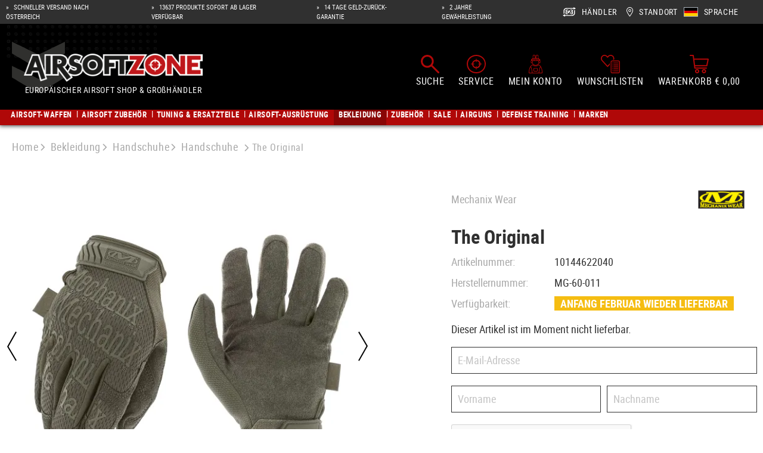

--- FILE ---
content_type: text/html; charset=UTF-8
request_url: https://www.airsoftzone.at/de-at/p/the-original-101446/
body_size: 69549
content:
<!DOCTYPE html><html lang="de-AT" itemscope="itemscope" itemtype="https://schema.org/WebPage"><head><meta charset="utf-8"><meta name="viewport" content="width=device-width, initial-scale=1, shrink-to-fit=no"><meta name="author" content=""/><meta name="robots" content="index,follow"/><meta name="revisit-after" content="15 days"/><meta name="keywords" content=""/><meta name="description" content="Über 20 Jahre Entwicklung, Anwendung und Verbesserung machen die “Original”-Serie von Mechanix Gloves zu den besten Handschuhen ihrer Art. Kein anderes Produkt erreicht ein höheres Mass an Funktionalität und Qualität und bietet mehr Tastgefühl an den Han…"/><meta property="og:type" content="product"/><meta property="og:site_name" content="Airsoftzone"/><meta property="og:url" content="https://www.airsoftzone.at/de-at/p/the-original-101446/"/><meta property="og:title" content="Mechanix Wear The Original (2026) - Airsoftzone"/><meta property="og:description" content="Über 20 Jahre Entwicklung, Anwendung und Verbesserung machen die “Original”-Serie von Mechanix Gloves zu den besten Handschuhen ihrer Art. Kein anderes Produkt erreicht ein höheres Mass an Funktionalität und Qualität und bietet mehr Tastgefühl an den Han…"/><meta property="og:image" content="https://res.cloudinary.com/tmh-trading-gmbh/image/private/s--cfEDrGzz--/c_fit,h_420,w_600/f_auto/q_auto/webshop/media/0d/51/c4/1715667522/101446220_1?_a=AAFIKBs"/><meta property="product:brand" content="Mechanix Wear"/><meta property="product:price:amount" content="29.9"/><meta property="product:price:currency" content="EUR"/><meta property="product:product_link" content="https://www.airsoftzone.at/de-at/p/the-original-10144622040/"/><meta name="twitter:card" content="product"/><meta name="twitter:site" content="Airsoftzone"/><meta name="twitter:title" content="Mechanix Wear The Original (2026) - Airsoftzone"/><meta name="twitter:description" content="Über 20 Jahre Entwicklung, Anwendung und Verbesserung machen die “Original”-Serie von Mechanix Gloves zu den besten Handschuhen ihrer Art. Kein anderes Produkt erreicht ein höheres Mass an Funktionalität und Qualität und bietet mehr Tastgefühl an den Han…"/><meta name="twitter:image" content="https://res.cloudinary.com/tmh-trading-gmbh/image/private/s--cfEDrGzz--/c_fit,h_420,w_600/f_auto/q_auto/webshop/media/0d/51/c4/1715667522/101446220_1?_a=AAFIKBs"/><meta itemprop="copyrightHolder" content="Airsoftzone"/><meta itemprop="copyrightYear" content=""/><meta itemprop="isFamilyFriendly" content="false"/><meta itemprop="image" content="https://res.cloudinary.com/tmh-trading-gmbh/image/private/s--X_l47Jx4--/webshop/media/55/45/1b/1761119365/AZ Logo.png?_a=AAFIKBs"/><link rel="alternate" hreflang="de-AT" href="https://www.airsoftzone.at/de-at/p/the-original-101446/" /><link rel="alternate" hreflang="de-DE" href="https://www.airsoftzone.de/de-de/p/the-original-101446/" /><link rel="alternate" hreflang="pl-PL" href="https://www.airsoftzone.com/pl-pl/p/the-original-101446/" /><link rel="alternate" hreflang="en-GB" href="https://www.airsoftzone.com/en-gb/p/the-original-101446/" /><link rel="alternate" hreflang="en-ES" href="https://www.airsoftzone.es/en/p/the-original-101446/" /><link rel="alternate" hreflang="en-IT" href="https://www.airsoftzone.it/en/p/the-original-101446/" /><link rel="alternate" hreflang="x-default" href="https://www.airsoftzone.com/en/p/the-original-101446/" /><link rel="alternate" hreflang="en" href="https://www.airsoftzone.com/en/p/the-original-101446/" /><link rel="alternate" hreflang="fr-FR" href="https://www.airsoftzone.com/fr-fr/p/the-original-101446/" /><link rel="alternate" hreflang="de-CH" href="https://www.airsoft.ch/de-ch/p/the-original-101446/" /><link rel="alternate" hreflang="en-CH" href="https://www.airsoft.ch/en-ch/p/the-original-101446/" /><link rel="alternate" hreflang="fr-CH" href="https://www.airsoft.ch/fr-ch/p/the-original-101446/" /><link rel="shortcut icon" href="https://res.cloudinary.com/tmh-trading-gmbh/image/private/s--Qw0Wv3Mr--/webshop/media/fe/64/6a/1646820567/favicon_airsoft.ico?_a=AAFIKBs"><link rel="canonical" href="https://www.airsoftzone.at/de-at/p/the-original-101446/"/><title itemprop="name">Mechanix Wear The Original (2026) - Airsoftzone</title><link rel="stylesheet" href="https://cdn.airsoftzone.at/theme/aefb104733e05ee243ed782b88587982/css/all.css?1764679936942825"> <script>window.sentryConfig={environment:'prod',release:'cf8ae13be-20251202134049',dsn:'https://11ac40cf37014979b2f617440dd05771@sentry.vonaffenfels.de/20',sampleRate:0,ignoreErrors:["Cannot read properties of null (reading 'setOptions')"],};window.features={"V6_5_0_0":false,"v6.5.0.0":false,"PERFORMANCE_TWEAKS":true,"performance.tweaks":true,"FEATURE_NEXT_1797":false,"feature.next.1797":false,"FEATURE_NEXT_16710":false,"feature.next.16710":false,"FEATURE_NEXT_13810":false,"feature.next.13810":false,"FEATURE_NEXT_13250":false,"feature.next.13250":false,"FEATURE_NEXT_17276":false,"feature.next.17276":false,"FEATURE_NEXT_16151":true,"feature.next.16151":true,"FEATURE_NEXT_16155":false,"feature.next.16155":false,"FEATURE_NEXT_19501":false,"feature.next.19501":false,"FEATURE_NEXT_15053":false,"feature.next.15053":false,"FEATURE_NEXT_18215":false,"feature.next.18215":false,"FEATURE_NEXT_15815":false,"feature.next.15815":false,"FEATURE_NEXT_14699":true,"feature.next.14699":true,"FEATURE_NEXT_15707":false,"feature.next.15707":false,"FEATURE_NEXT_14360":false,"feature.next.14360":false,"FEATURE_NEXT_15172":false,"feature.next.15172":false,"FEATURE_NEXT_14001":false,"feature.next.14001":false,"FEATURE_NEXT_7739":false,"feature.next.7739":false,"FEATURE_NEXT_16200":false,"feature.next.16200":false,"FEATURE_NEXT_13410":true,"feature.next.13410":true,"FEATURE_NEXT_15917":true,"feature.next.15917":true,"FEATURE_NEXT_15957":false,"feature.next.15957":false,"FEATURE_NEXT_13601":false,"feature.next.13601":false,"FEATURE_NEXT_16992":false,"feature.next.16992":false,"FEATURE_NEXT_7530":false,"feature.next.7530":false,"FEATURE_NEXT_16824":false,"feature.next.16824":false,"FEATURE_NEXT_16271":false,"feature.next.16271":false,"FEATURE_NEXT_15381":false,"feature.next.15381":false,"FEATURE_NEXT_17275":false,"feature.next.17275":false,"FEATURE_NEXT_17016":false,"feature.next.17016":false,"FEATURE_NEXT_16236":false,"feature.next.16236":false,"FEATURE_NEXT_16640":false,"feature.next.16640":false,"FEATURE_NEXT_17858":false,"feature.next.17858":false,"FEATURE_NEXT_6758":false,"feature.next.6758":false,"FEATURE_NEXT_19048":false,"feature.next.19048":false,"FEATURE_NEXT_19822":false,"feature.next.19822":false,"FEATURE_NEXT_18129":false,"feature.next.18129":false,"FEATURE_NEXT_19163":false,"feature.next.19163":false,"FEATURE_NEXT_18187":false,"feature.next.18187":false,"FEATURE_NEXT_17978":false,"feature.next.17978":false,"FEATURE_NEXT_11634":false,"feature.next.11634":false,"FEATURE_NEXT_21547":false,"feature.next.21547":false,"FEATURE_NEXT_22900":false,"feature.next.22900":false};const cookieArr=document.cookie.split(";");const includedScript=document.getElementById('mcjs');cookieArr.forEach(cookie=>{if(cookie.includes('jett-mc-ecom-js-snippet=1')&&includedScript===null){const connectedSiteEmbedUrls=JSON.parse('[]');connectedSiteEmbedUrls.forEach((url,index)=>{let scriptTag=document.createElement('script');scriptTag.setAttribute('type','text/javascript');scriptTag.setAttribute('id','mcjs'+index);scriptTag.setAttribute('src',url);document.head.appendChild(scriptTag);});}});window.cloudName='tmh-trading-gmbh';window.swStorefrontUrl='https://www.airsoftzone.at/de-at';window.ga4customScript=`!function(){"use strict";function l(e){for(var t=e,r=0,n=document.cookie.split(";");r<n.length;r++){var o=n[r].split("=");if(o[0].trim()===t)return o[1]}}function s(e){return localStorage.getItem(e)}function u(e){return window[e]}function A(e,t){e=document.querySelector(e);return t?null==e?void 0:e.getAttribute(t):null==e?void 0:e.textContent}var e=window,t=document,r="script",n="dataLayer",o="https://" + window.location.host.replace("www.", "sst."),a="",i="qpwowulmf",c="dabzup8=aWQ9R1RNLVc4RjhDN05E&page=1",g="stapeUserId",v="",E="",d=!1;try{var d=!!g&&(m=navigator.userAgent,!!(m=new RegExp("Version/([0-9._]+)(.*Mobile)?.*Safari.*").exec(m)))&&16.4<=parseFloat(m[1]),f="stapeUserId"===g,I=d&&!f?function(e,t,r){void 0===t&&(t="");var n={cookie:l,localStorage:s,jsVariable:u,cssSelector:A},t=Array.isArray(t)?t:[t];if(e&&n[e])for(var o=n[e],a=0,i=t;a<i.length;a++){var c=i[a],c=r?o(c,r):o(c);if(c)return c}else console.warn("invalid uid source",e)}(g,v,E):void 0;d=d&&(!!I||f)}catch(e){console.error(e)}var m=e,g=(m[n]=m[n]||[],m[n].push({"gtm.start":(new Date).getTime(),event:"gtm.js"}),t.getElementsByTagName(r)[0]),v=I?"&bi="+encodeURIComponent(I):"",E=t.createElement(r),f=(d&&(i=8<i.length?i.replace(/([a-z]{8}$)/,"kp$1"):"kp"+i),!d&&a?a:o);E.async=!0,E.src=f+"/"+i+".js?"+c+v,null!=(e=g.parentNode)&&e.insertBefore(E,g)}();`;window.googleReCaptchaV2Active=true;window.useDefaultCookieConsent=true;window.activeNavigationId='9ac9ee30f6b04b4cb5373be08a843cfd';window.router={'frontend.cart.offcanvas':'/de-at/checkout/offcanvas','frontend.cookie.offcanvas':'/de-at/cookie/offcanvas','frontend.checkout.finish.page':'/de-at/cf/finish/','frontend.checkout.info':'/de-at/widgets/checkout/info','frontend.menu.offcanvas':'/de-at/widgets/menu/offcanvas','frontend.cms.page':'/de-at/widgets/cms','frontend.cms.navigation.page':'/de-at/widgets/cms/navigation','frontend.account.addressbook':'/de-at/widgets/account/address-book','frontend.csrf.generateToken':'/de-at/csrf/generate','frontend.country.country-data':'/de-at/country/country-state-data','frontend.store-api.proxy':'/de-at/_proxy/store-api',};window.storeApiProxyToken='a0945759c009de3c4e59538db.OKg_QW0sUlQALQm-dPVzEXdGgbf1gduLpA46EHRDbB4.dZxYc19zGxh6H2H_IoMaWjly3saw8YPFwGBreT81B2xT4HU2VWQQIHRjbg';window.salesChannelId='186c929b1fde42479bb302a3b007150b';window.breakpoints={"xs":0,"sm":576,"md":768,"lg":992,"xl":1200};window.csrf={'enabled':'1','mode':'twig'};</script> <script type="application/ld+json"> [{"@context":"https:\/\/schema.org\/","@type":"Product","name":"The Original","description":"\u00dcber 20 Jahre Entwicklung, Anwendung und Verbesserung machen die \u201cOriginal\u201d-Serie von Mechanix Gloves zu den besten Handschuhen ihrer Art. Kein anderes Produkt erreicht ein h\u00f6heres Mass an Funktionalit\u00e4t und Qualit\u00e4t und bietet mehr Tastgef\u00fchl an den Handfl\u00e4chen und Fingerspitzen f\u00fcr pr\u00e4zises Arbeiten.<br><br>Das langlebige synthetische Leder passt sich perfekt an jede Handform an und gibt das Gef\u00fchl, eine zweite Haut zu tragen. Darum ist es kein Wunder, dass die \u201cOriginal\u201d-Modelle die am h\u00e4ufigsten verwendeten Handschuhe bei allen Arten von Reparaturarbeiten sind und auch quer durch alle milit\u00e4rische Bereiche inklusive Spezialkr\u00e4fen intensiv genutzt werden. Die verst\u00e4rkten Daumenfl\u00e4chen und die Hochwertigkeit der verarbeiteten Materialien machen diese Handschuhe zu einem h\u00f6chst zuverl\u00e4ssigen Ausr\u00fcstungsgegenstand.<br><br><ul><li>F\u00fcr eine grosse Bandbreite von Anwendungen entwickelt und einsetzbar<\/li><li>Langlebiges synthetisches Leder<\/li><li>Nahtlose Handfl\u00e4chen f\u00fcr maximale Empfindlichkeit<\/li><li>Abschluss aus nichth\u00e4rtendem Plastik f\u00fcr perfekten Halt an den Handgelenken<\/li><li>Waschmaschinenfest<\/li><\/ul><br><br>","image":["https:\/\/res.cloudinary.com\/tmh-trading-gmbh\/image\/private\/s--CIue_nDn--\/webshop\/media\/0d\/51\/c4\/1715667522\/101446220_1.jpg?_a=AAFIKBs","https:\/\/res.cloudinary.com\/tmh-trading-gmbh\/image\/private\/s--oZJzyCOt--\/webshop\/media\/8b\/54\/f5\/1715667526\/101446220_2.jpg?_a=AAFIKBs","https:\/\/res.cloudinary.com\/tmh-trading-gmbh\/image\/private\/s--ZBLeRiHi--\/webshop\/media\/cf\/d2\/5b\/1715667529\/101446220_3.jpg?_a=AAFIKBs"],"brand":{"@type":"Brand","name":"Mechanix Wear"},"gtin13":"0781513640319","weight":0.094,"height":40,"width":105,"depth":280,"releaseDate":{"date":"2023-07-01 00:00:00.000000","timezone_type":3,"timezone":"UTC"},"offers":[{"@type":"Offer","price":29.9,"priceCurrency":"EUR","productId":"d87cb0f84851427590d17b831cf7da34","sku":"10144622040","availability":"https:\/\/schema.org\/OutOfStock"}]}] </script><link rel="preload" as="image" imagesrcset="https://res.cloudinary.com/tmh-trading-gmbh/private_images/s--cfEDrGzz--/c_fit,h_420,w_600/f_auto/q_auto/webshop/media/0d/51/c4/1715667522/101446220_1/mechanix_wear_the_original?_a=AAFIKBs 1x, https://res.cloudinary.com/tmh-trading-gmbh/private_images/s--K6bnpyP2--/c_fit,h_420,w_600/dpr_2/f_auto/q_auto/webshop/media/0d/51/c4/1715667522/101446220_1/mechanix_wear_the_original?_a=AAFIKBs 2x" media="(min-width: 1200px)"/><link rel="preload" as="image" imagesrcset="https://res.cloudinary.com/tmh-trading-gmbh/private_images/s--cfEDrGzz--/c_fit,h_420,w_600/f_auto/q_auto/webshop/media/0d/51/c4/1715667522/101446220_1/mechanix_wear_the_original?_a=AAFIKBs 1x, https://res.cloudinary.com/tmh-trading-gmbh/private_images/s--K6bnpyP2--/c_fit,h_420,w_600/dpr_2/f_auto/q_auto/webshop/media/0d/51/c4/1715667522/101446220_1/mechanix_wear_the_original?_a=AAFIKBs 2x" media="(min-width: 992px) and (max-width: 1199.9px)"/><link rel="preload" as="image" imagesrcset="https://res.cloudinary.com/tmh-trading-gmbh/private_images/s--2ZpHoXqm--/c_fit,h_560,w_800/f_auto/q_auto/webshop/media/0d/51/c4/1715667522/101446220_1/mechanix_wear_the_original?_a=AAFIKBs 1x, https://res.cloudinary.com/tmh-trading-gmbh/private_images/s--neXHZNO5--/c_fit,h_560,w_800/dpr_2/f_auto/q_auto/webshop/media/0d/51/c4/1715667522/101446220_1/mechanix_wear_the_original?_a=AAFIKBs 2x" media="(min-width: 768px) and (max-width: 991.9px)"/><link rel="preload" as="image" imagesrcset="https://res.cloudinary.com/tmh-trading-gmbh/private_images/s--2ZpHoXqm--/c_fit,h_560,w_800/f_auto/q_auto/webshop/media/0d/51/c4/1715667522/101446220_1/mechanix_wear_the_original?_a=AAFIKBs 1x, https://res.cloudinary.com/tmh-trading-gmbh/private_images/s--neXHZNO5--/c_fit,h_560,w_800/dpr_2/f_auto/q_auto/webshop/media/0d/51/c4/1715667522/101446220_1/mechanix_wear_the_original?_a=AAFIKBs 2x" media="(min-width: 576px) and (max-width: 767.9px)"/><link rel="preload" as="image" imagesrcset="https://res.cloudinary.com/tmh-trading-gmbh/private_images/s--cfEDrGzz--/c_fit,h_420,w_600/f_auto/q_auto/webshop/media/0d/51/c4/1715667522/101446220_1/mechanix_wear_the_original?_a=AAFIKBs 1x, https://res.cloudinary.com/tmh-trading-gmbh/private_images/s--K6bnpyP2--/c_fit,h_420,w_600/dpr_2/f_auto/q_auto/webshop/media/0d/51/c4/1715667522/101446220_1/mechanix_wear_the_original?_a=AAFIKBs 2x" media="(min-width: 0px) and (max-width: 575.9px)"/><script > window.ga4CustomUrl =''; </script><script > window.googleAnalyticsEnabled = false; window.googleAdsEnabled = false; window.ga4Enabled = false; window.googleTagEnabled = false; window.metaAdsEnabled = false; window.microsoftAdsEnabled = false; window.pinterestAdsEnabled = false; window.tiktokAdsEnabled = false; window.ga4CookieConfig ='standardCookies'; window.generateLeadValue ='1'; window.ga4Currency ='EUR'; </script><script > window.ga4TagId ='GTM-W8F8C7ND'; window.dataLayer = window.dataLayer || []; window.googleTagEnabled = true; window.ga4Enabled = true; window.ga4controllerName ='product'; window.ga4controllerAction ='index'; window.ga4activeNavigationId ='d87cb0f84851427590d17b831cf7da34'; window.ga4activeNavigationName ='Handschuhe'; window.ga4affiliation ='Airsoftzone'; window.ga4salesChannelName ='Airsoftzone'; window.ga4salesChannelId ='186c929b1fde42479bb302a3b007150b'; if (localStorage.getItem("ga4UserId")) window.ga4UserId = localStorage.getItem("ga4UserId"); if (localStorage.getItem("ga4CustomerLifetimeValue")) window.ga4CustomerLifetimeValue = localStorage.getItem("ga4CustomerLifetimeValue"); if (localStorage.getItem("ga4CustomerOrderCount")) window.ga4CustomerOrderCount = localStorage.getItem("ga4CustomerOrderCount"); window.ga4upCoupon = false; window.ga4gpCoupon = false; window.customTagManager = true; window.ga4AdvancedConsentMode = false; window.ga4ActiveConsentMode = true; window.metaAdsEnabled = true; window.microsoftAdsEnabled = true; window.pinterestAdsEnabled = true; window.tiktokAdsEnabled = true; </script><script > window.googleAnalyticsEnabled = true; </script><script > window.ga4Guest = false; </script><script > window.ga4UserLoggedIn = false; if (localStorage.getItem("loginSent")) localStorage.removeItem("loginSent"); if (localStorage.getItem("signUpSent")) localStorage.removeItem("signUpSent"); </script><script > window.ga4Product = {}; </script><script > window.ga4Product['d87cb0f84851427590d17b831cf7da34'] = { item_id: '10144622040', item_name: 'The Original', item_variant: 'Farbe OD - Größe XL ', item_brand: 'Mechanix Wear', currency: 'EUR', price: '29.9', extra: { minPurchase: '1', shopware_id: 'd87cb0f84851427590d17b831cf7da34', realPrice: '29.9', item_startPrice: '29.9', item_hasGraduatedPrice: '1', taxRate: '20', cheapest: '29.9', parentId: '5f8bc04e79424487abba24f004368cc4' } }; window.ga4Product['d87cb0f84851427590d17b831cf7da34']['item_list_id'] ='product'; window.ga4Product['d87cb0f84851427590d17b831cf7da34']['item_list_name'] ='product'; window.ga4Product['d87cb0f84851427590d17b831cf7da34']['item_category'] ='Armamat'; window.ga4Product['d87cb0f84851427590d17b831cf7da34']['item_category2'] ='Bekleidung'; window.ga4Product['d87cb0f84851427590d17b831cf7da34']['item_category3'] ='Handschuhe'; window.ga4Product['d87cb0f84851427590d17b831cf7da34']['item_category4'] ='Handschuhe'; </script><script src='https://www.google.com/recaptcha/api.js' defer></script><script src="https://cdn.airsoftzone.at/theme/aefb104733e05ee243ed782b88587982/js/all.js?17646799361324704" defer></script><script src="https://cdn.airsoftzone.at/theme/aefb104733e05ee243ed782b88587982/js/vendor.js?1764679936548835" defer></script></head><body class="is-ctl-product is-act-index is-instance-eu"><header class="header-main" data-small-sticky-header="true" data-form-scroll-header="true"><div class="top-bar"><div class="container"><div class="row top-bar-row"><div class="col-12 col-lg-5 col-xl top-bar-usp" data-base-slider="true" data-base-slider-options="{&quot;slider&quot;:{&quot;items&quot;:1,&quot;speed&quot;:1000,&quot;autoWidth&quot;:false,&quot;autoplay&quot;:true,&quot;autoplayTimeout&quot;:3000,&quot;autoplayButtonOutput&quot;:false,&quot;controls&quot;:false,&quot;nav&quot;:false,&quot;responsive&quot;:{&quot;xl&quot;:{&quot;disable&quot;:true}}},&quot;resetIndex&quot;:true,&quot;noRefresh&quot;:true}"><ul class="top-bar-usp-list" data-base-slider-container="true"><li class="top-bar-usp-list-item"> <span> Schneller Versand nach Österreich </span> </li><li class="top-bar-usp-list-item"> <span> 13637 Produkte sofort ab Lager verfügbar </span> </li><li class="top-bar-usp-list-item"> <span> 14 Tage Geld-zurück-Garantie </span> </li><li class="top-bar-usp-list-item"> <span> 2 Jahre Gewährleistung </span> </li></ul></div><nav class="d-none d-lg-flex col-7 col-xl-auto top-bar-nav"><div class="top-bar-nav-item top-bar-dealer"><a href="https://www.airsoftzone.at/de-at/c/dealer-area/" class="btn top-bar-nav-btn"> <span class="icon icon-dealer"><?xml version="1.0" encoding="UTF-8"?><svg xmlns="http://www.w3.org/2000/svg" viewBox="0 0 19.83 14.74"><g id="a"/><g id="b"><g id="c"><g><g><path d="M7.67,9.72h-1.33c-.26,0-.45-.08-.58-.24-.13-.16-.2-.38-.2-.68,0-.64,.23-.96,.69-.98h1.43v1.89c1.07-.55,3.43-2.08,3.43-3.61,0-.66-.54-1.2-1.2-1.2-.7,0-1.2,.49-1.2,1.2v.68h-2.2c-.56,0-.84-.29-.84-.87,0-.32,.06-.55,.19-.69,.13-.14,.34-.21,.63-.21h1.17c.25-.54,.69-.96,1.24-1.19h-2.41c-.74,0-1.3,.16-1.68,.49-.38,.33-.58,.81-.58,1.45,0,.36,.08,.67,.24,.93s.38,.45,.65,.57c-.32,.09-.56,.27-.73,.55-.17,.27-.26,.61-.26,1.01,0,.69,.19,1.21,.57,1.56,.38,.35,.92,.53,1.64,.53h1.33v-1.19Z"/><path d="M15.44,7.82c-.17-.27-.42-.46-.73-.55,.28-.12,.49-.31,.65-.57s.24-.57,.24-.93c0-.64-.19-1.12-.58-1.45-.38-.33-.95-.49-1.68-.49h-2.47c.55,.23,1,.66,1.26,1.19h1.21c.29,0,.5,.07,.63,.21,.13,.14,.19,.37,.19,.69,0,.58-.28,.87-.84,.87h-1.02c-.29,1.19-1.28,2.2-2.23,2.93h2.09v1.19h1.33c.72,0,1.26-.18,1.64-.53,.38-.35,.57-.87,.57-1.56,0-.4-.09-.74-.26-1.01Zm-1.37,1.67c-.13,.16-.33,.24-.58,.24h-1.33v-1.89h1.43c.46,.02,.69,.34,.69,.98,0,.29-.07,.52-.2,.68Z" /></g><g><path d="M19.53,1.78L16.75,.17l-.3-.17V1.28H5.96c-1.35,0-2.45,.36-3.27,1.06-.9,.77-1.37,1.88-1.37,3.21v4.88l1.35-.78V5.55c0-.93,.31-1.68,.9-2.19,.57-.49,1.38-.73,2.4-.73h10.5v1.28l.3-.17,2.78-1.61,.3-.17-.3-.17Z" /><path d="M17.17,5.09v4.11c0,.93-.31,1.68-.9,2.19-.57,.49-1.37,.73-2.4,.73H3.38v-1.28l-.3,.17L.3,12.62l-.3,.17,.3,.17,2.78,1.61,.3,.17v-1.28H13.87c1.35,0,2.45-.36,3.27-1.06,.9-.77,1.37-1.88,1.37-3.21V4.31l-1.35,.78Z" /></g></g></g></g></svg></span> <span class="top-bar-nav-text">Händler</span> </a></div><div data-language-widget="true"><div class="languages-menu dropdown"> <button class="btn top-bar-nav-btn dropdown-toggle" type="button" id="languagesDropdown-top-bar" aria-haspopup="true" aria-expanded="false"> <span class="d-none d-lg-flex"> <span class="icon icon-location-pin"><?xml version="1.0" encoding="UTF-8"?><svg xmlns="http://www.w3.org/2000/svg" viewBox="0 0 11.28 15.9"><g id="a"/><g id="b"><g id="c"><path d="M5.64,.99c2.57,0,4.65,2.08,4.65,4.65S5.64,14.27,5.64,14.27c0,0-4.65-6.06-4.65-8.63S3.07,.99,5.64,.99m0,6.97c1.28,0,2.32-1.04,2.32-2.32s-1.04-2.32-2.32-2.32-2.32,1.04-2.32,2.32,1.04,2.32,2.32,2.32M5.64,0C2.53,0,0,2.53,0,5.64c0,2.82,4.36,8.58,4.85,9.23l.79,1.03,.79-1.03c.5-.65,4.85-6.41,4.85-9.23C11.28,2.53,8.75,0,5.64,0h0Zm0,6.97c-.73,0-1.33-.6-1.33-1.33s.6-1.33,1.33-1.33,1.33,.6,1.33,1.33-.6,1.33-1.33,1.33h0Z" /></g></g></svg></span> <span class="top-bar-nav-text"> Standort </span> </span> <span class="top-bar-list-icon language-flag language-de" title=""></span> <span class="d-none d-sm-block d-lg-flex top-bar-nav-text"> Sprache </span> </button> <div class="top-bar-list dropdown-menu language-dropdown-menu" aria-labelledby="languagesDropdown-top-bar"><form method="post" action="/de-at/checkout/language" class="language-form" data-form-auto-submit="true"><input name="redirectTo" type="hidden" value="frontend.detail.page"/><input name="redirectParameters[productId]" type="hidden" value="5f8bc04e79424487abba24f004368cc4"><input type="hidden" name="_csrf_token" value="2cccf002752c2b42.L_AJJVj_52sAsnELHGFCzW0tnjKC8PFwdXhzGFCurUw.dYFiZx-Kqj1Z6wVvRCAR-All1XPDw500FzUXfjXd5gFJiWtNCbOxKWPnKA"><div class="row"><div class="col-12"><div class="language-menu-language"><div class="dropdown-header language-menu-header"> Sprache wählen </div></div></div><div class="row"><div class="top-bar-list-item dropdown-item item-checked" title=""> <label class="top-bar-list-label" for="top-bar-2fbb5fe2e29a4d70aa5854ce7ce3e20b"><input id="top-bar-2fbb5fe2e29a4d70aa5854ce7ce3e20b" class="top-bar-list-radio" value="2fbb5fe2e29a4d70aa5854ce7ce3e20b" name="languageId" type="radio" checked><div class="top-bar-list-icon language-flag language-de" title="Deutsch"></div> DE </label></div><div class="top-bar-list-item dropdown-item" title=""> <label class="top-bar-list-label" for="top-bar-e0a910e12d9e4172841d92aed3621e5d"><input id="top-bar-e0a910e12d9e4172841d92aed3621e5d" class="top-bar-list-radio" value="e0a910e12d9e4172841d92aed3621e5d" name="languageId" type="radio"><div class="top-bar-list-icon language-flag language-en" title="Englisch"></div> EN </label></div><div class="top-bar-list-item dropdown-item" title=""> <label class="top-bar-list-label" for="top-bar-e46747227c6044b1b63e1613ad8b40a0"><input id="top-bar-e46747227c6044b1b63e1613ad8b40a0" class="top-bar-list-radio" value="e46747227c6044b1b63e1613ad8b40a0" name="languageId" type="radio"><div class="top-bar-list-icon language-flag language-fr" title="Französisch"></div> FR </label></div><div class="top-bar-list-item dropdown-item" title=""> <label class="top-bar-list-label" for="top-bar-c158e081f2174ffebbd44362225e917e"><input id="top-bar-c158e081f2174ffebbd44362225e917e" class="top-bar-list-radio" value="c158e081f2174ffebbd44362225e917e" name="languageId" type="radio"><div class="top-bar-list-icon language-flag language-pl" title="Polnisch"></div> PL </label></div></div></div></form><form method="post" action="/de-at/checkout/language" class="language-form" data-form-auto-submit="true"><input name="languageId" type="hidden" value="2fbb5fe2e29a4d70aa5854ce7ce3e20b"><input name="redirectTo" type="hidden" value="frontend.detail.page"/><input name="redirectParameters[productId]" type="hidden" value="5f8bc04e79424487abba24f004368cc4"><input type="hidden" name="_csrf_token" value="2cccf002752c2b42.L_AJJVj_52sAsnELHGFCzW0tnjKC8PFwdXhzGFCurUw.dYFiZx-Kqj1Z6wVvRCAR-All1XPDw500FzUXfjXd5gFJiWtNCbOxKWPnKA"><div class="row"><div class="col-12"><div class="language-menu-location"><div class="dropdown-header language-menu-header"> Standort wählen </div><select name="countryId" class="sorting custom-select language-widget-country-select"><option value="9cdf07ff2dad426a9b8c4c474bb6a31f"> Belgien </option><option value="795701ace79e4a09a87b38bb529e5c00"> Bosnien und Herzegowina </option><option value="baf96cb0830b4e6989196cad3ca4c773"> Bulgarien </option><option value="3456cf3b9fe043ca9faac2164571cf1d"> Dänemark </option><option value="21047d8e19c1437a8fa1d5dbce67530c"> Deutschland </option><option value="f68e083658c44b928c8b0019029196ca"> Estland </option><option value="db4c24cbcdd34b829a42dc0cf09808ff"> Finnland </option><option value="1d84ef434e264cb0ad02c25f70026310"> Frankreich </option><option value="d9626dd121a34fe586623e9ee77299c2"> Griechenland </option><option value="29b72506937e415b9732a9bd7e414e31"> Irland </option><option value="f32487e7aa8e48c5b79d88687462e01c"> Island </option><option value="2c62e7173e3f41529287e5c0d1ef61ad"> Israel </option><option value="ac993acad2ad4a92b19274e0327a01d9"> Italien </option><option value="44696ca640ea475b9794146967ec5412"> Kroatien </option><option value="6461e72ce42145b185a12e2dfda5a9fb"> Lettland </option><option value="af8c3fa14b8045ca8b9ebcbc7e57a6a0"> Litauen </option><option value="99541b613a614f30858031a482bf307f"> Luxemburg </option><option value="9c65004895b74d8194624d23b073c8ac"> Malta </option><option value="99cc13d178df4788b28915e6889f3163"> Niederlande </option><option value="f2f6d378e95d4827ae386a1047dcfb9d"> Nordirland </option><option value="d9795e8aa4434b908b556336c6b59ad5"> Norwegen </option><option value="c9b64b906abf417292bc8efdd4ab08e3" selected> Österreich </option><option value="1294c79f63484327b8db79c60f619790"> Polen </option><option value="642e836af2824b8187e9671769c40a94"> Portugal </option><option value="07da2ccad4f54b58b55226bbc2d9edda"> Rumänien </option><option value="ffb788f145e746118d6328fc6f2b50a2"> San Marino </option><option value="b432521100f04d83bef0b662633b41e4"> Schweden </option><option value="663f179964ad449dbe8befbb08797eee"> Slowakei </option><option value="9b47c6004611456e95296832f2d0a792"> Slowenien </option><option value="7cae0be536df4e9394e8521a5d5f860d"> Spanien </option><option value="d24994313b724e0d94690452011f5eaf"> Spanien (Kanarische Inseln) </option><option value="c7648b902809428d917df558a1ce2fe3"> Tschechische Republik </option><option value="574ba46827404bca9b7f0c89a1c94482"> Ukraine </option><option value="cd1d01f8ab724baa97ab158124f00e16"> Ungarn </option><option value="77eb7a1682b342e9bfbf3fff6a4fbc8e"> Vereinigtes Königreich </option><option value="716f47a4c19e4ec9abc85246cb29e489"> Zypern </option></select></div></div><div class="col-12"><div role="alert" class="alert alert-light alert-has-icon"> <span class="icon icon-triangle-exclamation"><svg xmlns="http://www.w3.org/2000/svg" viewBox="0 0 512 512"><path d="M506.3 417l-213.3-364c-16.33-28-57.54-28-73.98 0l-213.2 364C-10.59 444.9 9.849 480 42.74 480h426.6C502.1 480 522.6 445 506.3 417zM232 168c0-13.25 10.75-24 24-24S280 154.8 280 168v128c0 13.25-10.75 24-23.1 24S232 309.3 232 296V168zM256 416c-17.36 0-31.44-14.08-31.44-31.44c0-17.36 14.07-31.44 31.44-31.44s31.44 14.08 31.44 31.44C287.4 401.9 273.4 416 256 416z"/></svg></span> <div class="alert-content-container"><div class="alert-content"> Wenn Sie Ihren Standort wechseln, kann es aufgrund regionaler Einschränkungen zu unterschiedlichen Produktsortimenten kommen. </div></div></div></div></div></form></div></div></div></nav></div></div></div><div class="container-fluid header-container"><div class="row header-row"><div class="col-auto desktop-nav-toggle-col"> <button class="btn nav-main-toggle-btn header-actions-btn" type="button" aria-label="Menü"> <span class="icon icon-bars"><svg xmlns="http://www.w3.org/2000/svg" viewBox="0 0 448 512"><path d="M0 88C0 74.75 10.75 64 24 64H424C437.3 64 448 74.75 448 88C448 101.3 437.3 112 424 112H24C10.75 112 0 101.3 0 88zM0 248C0 234.7 10.75 224 24 224H424C437.3 224 448 234.7 448 248C448 261.3 437.3 272 424 272H24C10.75 272 0 261.3 0 248zM424 432H24C10.75 432 0 421.3 0 408C0 394.7 10.75 384 24 384H424C437.3 384 448 394.7 448 408C448 421.3 437.3 432 424 432z"/></svg></span> <span class="header-actions-btn-text">Menü</span> </button> </div><div class="col-12 col-lg-auto header-logo-col"><div class="header-logo-main"><a class="header-logo-main-link" href="https://www.airsoftzone.at/" title="Zur Startseite wechseln"><picture title="Airsoftzone" alt="Airsoftzone Logo" data-thumbnail-sizes="{&quot;xl&quot;:{&quot;width&quot;:329,&quot;height&quot;:51,&quot;mode&quot;:&quot;fit&quot;},&quot;lg&quot;:{&quot;width&quot;:213,&quot;height&quot;:33,&quot;mode&quot;:&quot;fit&quot;},&quot;md&quot;:{&quot;width&quot;:245,&quot;height&quot;:38,&quot;mode&quot;:&quot;fit&quot;},&quot;sm&quot;:{&quot;width&quot;:245,&quot;height&quot;:38,&quot;mode&quot;:&quot;fit&quot;},&quot;xs&quot;:{&quot;width&quot;:245,&quot;height&quot;:38,&quot;mode&quot;:&quot;fit&quot;}}"><source srcset="https://res.cloudinary.com/tmh-trading-gmbh/image/private/s--vgBTwHIV--/c_fit,h_51,w_329/f_auto/q_auto/webshop/media/2a/45/ba/1761119390/logo_airsoft?_a=AAFIKBs 1x, https://res.cloudinary.com/tmh-trading-gmbh/image/private/s--lCTfP85D--/c_fit,h_51,w_329/dpr_2/f_auto/q_auto/webshop/media/2a/45/ba/1761119390/logo_airsoft?_a=AAFIKBs 2x" media="(min-width: 1200px)"><source srcset="https://res.cloudinary.com/tmh-trading-gmbh/image/private/s--_wP8Z-Gw--/c_fit,h_33,w_213/f_auto/q_auto/webshop/media/2a/45/ba/1761119390/logo_airsoft?_a=AAFIKBs 1x, https://res.cloudinary.com/tmh-trading-gmbh/image/private/s--e2fkwusw--/c_fit,h_33,w_213/dpr_2/f_auto/q_auto/webshop/media/2a/45/ba/1761119390/logo_airsoft?_a=AAFIKBs 2x" media="(min-width: 992px)"><source srcset="https://res.cloudinary.com/tmh-trading-gmbh/image/private/s--Sx08glkV--/c_fit,h_38,w_245/f_auto/q_auto/webshop/media/2a/45/ba/1761119390/logo_airsoft?_a=AAFIKBs 1x, https://res.cloudinary.com/tmh-trading-gmbh/image/private/s--Y1SUR3Uz--/c_fit,h_38,w_245/dpr_2/f_auto/q_auto/webshop/media/2a/45/ba/1761119390/logo_airsoft?_a=AAFIKBs 2x" media="(min-width: 768px)"><source srcset="https://res.cloudinary.com/tmh-trading-gmbh/image/private/s--Sx08glkV--/c_fit,h_38,w_245/f_auto/q_auto/webshop/media/2a/45/ba/1761119390/logo_airsoft?_a=AAFIKBs 1x, https://res.cloudinary.com/tmh-trading-gmbh/image/private/s--Y1SUR3Uz--/c_fit,h_38,w_245/dpr_2/f_auto/q_auto/webshop/media/2a/45/ba/1761119390/logo_airsoft?_a=AAFIKBs 2x" media="(min-width: 576px)"><source srcset="https://res.cloudinary.com/tmh-trading-gmbh/image/private/s--Sx08glkV--/c_fit,h_38,w_245/f_auto/q_auto/webshop/media/2a/45/ba/1761119390/logo_airsoft?_a=AAFIKBs 1x, https://res.cloudinary.com/tmh-trading-gmbh/image/private/s--Y1SUR3Uz--/c_fit,h_38,w_245/dpr_2/f_auto/q_auto/webshop/media/2a/45/ba/1761119390/logo_airsoft?_a=AAFIKBs 2x" media="(min-width: 0px)"><img src="https://res.cloudinary.com/tmh-trading-gmbh/image/private/s--vgBTwHIV--/c_fit,h_51,w_329/f_auto/q_auto/webshop/media/2a/45/ba/1761119390/logo_airsoft?_a=AAFIKBs" class="header-logo-picture"title="Airsoftzone"alt="Airsoftzone Logo" width="329" height="51"></picture> <span class="header-logo-subline"> EUROPÄISCHER AIRSOFT SHOP &amp; GROßHÄNDLER </span> </a></div></div><div class="col-auto d-lg-none header-actions-col"><div class="nav-main-toggle"> <button class="btn nav-main-toggle-btn header-actions-btn" type="button" data-offcanvas-menu="true" aria-label="Menü"> <span class="icon icon-bars"><svg xmlns="http://www.w3.org/2000/svg" viewBox="0 0 448 512"><path d="M0 88C0 74.75 10.75 64 24 64H424C437.3 64 448 74.75 448 88C448 101.3 437.3 112 424 112H24C10.75 112 0 101.3 0 88zM0 248C0 234.7 10.75 224 24 224H424C437.3 224 448 234.7 448 248C448 261.3 437.3 272 424 272H24C10.75 272 0 261.3 0 248zM424 432H24C10.75 432 0 421.3 0 408C0 394.7 10.75 384 24 384H424C437.3 384 448 394.7 448 408C448 421.3 437.3 432 424 432z"/></svg></span> <span class="header-actions-btn-text">Menü</span> </button> </div></div><div class="col-12 col-lg header-search-col"><div class="row"><div class="col"><div class="collapse" id="searchCollapse"><div class="header-search"><form action="/de-at/search" method="get" data-search-form="true" data-search-widget-options='{&quot;searchWidgetMinChars&quot;:2}' data-url="/de-at/suggest?search=" class="header-search-form"><div class="input-group"><input type="search" name="search" class="form-control header-search-input" autocomplete="off" autocapitalize="off" placeholder="Suchbegriff..." aria-label="Suchbegriff..." value=""><div class="input-group-append"> <button type="submit" class="btn header-search-btn" aria-label="Suchen"> <span class="header-search-icon"> <span class="icon icon-search"><svg xmlns="http://www.w3.org/2000/svg" xmlns:xlink="http://www.w3.org/1999/xlink" width="24" height="24" viewBox="0 0 24 24"><defs><path d="M10.0944 16.3199 4.707 21.707c-.3905.3905-1.0237.3905-1.4142 0-.3905-.3905-.3905-1.0237 0-1.4142L8.68 14.9056C7.6271 13.551 7 11.8487 7 10c0-4.4183 3.5817-8 8-8s8 3.5817 8 8-3.5817 8-8 8c-1.8487 0-3.551-.627-4.9056-1.6801zM15 16c3.3137 0 6-2.6863 6-6s-2.6863-6-6-6-6 2.6863-6 6 2.6863 6 6 6z" id="icons-default-search" /></defs><use xlink:href="#icons-default-search" fill="#758CA3" fill-rule="evenodd" /></svg></span> </span> </button> </div></div></form></div></div></div></div></div><div class="col-auto col-sm-auto ml-auto header-actions-col"><div class="row no-gutters"><div class="col-auto d-lg-none"><div data-language-widget="true"><div class="languages-menu dropdown"> <button class="btn top-bar-nav-btn dropdown-toggle" type="button" id="languagesDropdown-top-bar" aria-haspopup="true" aria-expanded="false"> <span class="d-none d-lg-flex"> <span class="icon icon-location-pin"><?xml version="1.0" encoding="UTF-8"?><svg xmlns="http://www.w3.org/2000/svg" viewBox="0 0 11.28 15.9"><g id="a"/><g id="b"><g id="c"><path d="M5.64,.99c2.57,0,4.65,2.08,4.65,4.65S5.64,14.27,5.64,14.27c0,0-4.65-6.06-4.65-8.63S3.07,.99,5.64,.99m0,6.97c1.28,0,2.32-1.04,2.32-2.32s-1.04-2.32-2.32-2.32-2.32,1.04-2.32,2.32,1.04,2.32,2.32,2.32M5.64,0C2.53,0,0,2.53,0,5.64c0,2.82,4.36,8.58,4.85,9.23l.79,1.03,.79-1.03c.5-.65,4.85-6.41,4.85-9.23C11.28,2.53,8.75,0,5.64,0h0Zm0,6.97c-.73,0-1.33-.6-1.33-1.33s.6-1.33,1.33-1.33,1.33,.6,1.33,1.33-.6,1.33-1.33,1.33h0Z" /></g></g></svg></span> <span class="top-bar-nav-text"> Standort </span> </span> <span class="top-bar-list-icon language-flag language-de" title=""></span> <span class="d-none d-sm-block d-lg-flex top-bar-nav-text"> Sprache </span> </button> <div class="top-bar-list dropdown-menu language-dropdown-menu" aria-labelledby="languagesDropdown-top-bar"><form method="post" action="/de-at/checkout/language" class="language-form" data-form-auto-submit="true"><input name="redirectTo" type="hidden" value="frontend.detail.page"/><input name="redirectParameters[productId]" type="hidden" value="5f8bc04e79424487abba24f004368cc4"><input type="hidden" name="_csrf_token" value="2cccf002752c2b42.L_AJJVj_52sAsnELHGFCzW0tnjKC8PFwdXhzGFCurUw.dYFiZx-Kqj1Z6wVvRCAR-All1XPDw500FzUXfjXd5gFJiWtNCbOxKWPnKA"><div class="row"><div class="col-12"><div class="language-menu-language"><div class="dropdown-header language-menu-header"> Sprache wählen </div></div></div><div class="row"><div class="top-bar-list-item dropdown-item item-checked" title=""> <label class="top-bar-list-label" for="top-bar-2fbb5fe2e29a4d70aa5854ce7ce3e20b"><input id="top-bar-2fbb5fe2e29a4d70aa5854ce7ce3e20b" class="top-bar-list-radio" value="2fbb5fe2e29a4d70aa5854ce7ce3e20b" name="languageId" type="radio" checked><div class="top-bar-list-icon language-flag language-de" title="Deutsch"></div> DE </label></div><div class="top-bar-list-item dropdown-item" title=""> <label class="top-bar-list-label" for="top-bar-e0a910e12d9e4172841d92aed3621e5d"><input id="top-bar-e0a910e12d9e4172841d92aed3621e5d" class="top-bar-list-radio" value="e0a910e12d9e4172841d92aed3621e5d" name="languageId" type="radio"><div class="top-bar-list-icon language-flag language-en" title="Englisch"></div> EN </label></div><div class="top-bar-list-item dropdown-item" title=""> <label class="top-bar-list-label" for="top-bar-e46747227c6044b1b63e1613ad8b40a0"><input id="top-bar-e46747227c6044b1b63e1613ad8b40a0" class="top-bar-list-radio" value="e46747227c6044b1b63e1613ad8b40a0" name="languageId" type="radio"><div class="top-bar-list-icon language-flag language-fr" title="Französisch"></div> FR </label></div><div class="top-bar-list-item dropdown-item" title=""> <label class="top-bar-list-label" for="top-bar-c158e081f2174ffebbd44362225e917e"><input id="top-bar-c158e081f2174ffebbd44362225e917e" class="top-bar-list-radio" value="c158e081f2174ffebbd44362225e917e" name="languageId" type="radio"><div class="top-bar-list-icon language-flag language-pl" title="Polnisch"></div> PL </label></div></div></div></form><form method="post" action="/de-at/checkout/language" class="language-form" data-form-auto-submit="true"><input name="languageId" type="hidden" value="2fbb5fe2e29a4d70aa5854ce7ce3e20b"><input name="redirectTo" type="hidden" value="frontend.detail.page"/><input name="redirectParameters[productId]" type="hidden" value="5f8bc04e79424487abba24f004368cc4"><input type="hidden" name="_csrf_token" value="2cccf002752c2b42.L_AJJVj_52sAsnELHGFCzW0tnjKC8PFwdXhzGFCurUw.dYFiZx-Kqj1Z6wVvRCAR-All1XPDw500FzUXfjXd5gFJiWtNCbOxKWPnKA"><div class="row"><div class="col-12"><div class="language-menu-location"><div class="dropdown-header language-menu-header"> Standort wählen </div><select name="countryId" class="sorting custom-select language-widget-country-select"><option value="9cdf07ff2dad426a9b8c4c474bb6a31f"> Belgien </option><option value="795701ace79e4a09a87b38bb529e5c00"> Bosnien und Herzegowina </option><option value="baf96cb0830b4e6989196cad3ca4c773"> Bulgarien </option><option value="3456cf3b9fe043ca9faac2164571cf1d"> Dänemark </option><option value="21047d8e19c1437a8fa1d5dbce67530c"> Deutschland </option><option value="f68e083658c44b928c8b0019029196ca"> Estland </option><option value="db4c24cbcdd34b829a42dc0cf09808ff"> Finnland </option><option value="1d84ef434e264cb0ad02c25f70026310"> Frankreich </option><option value="d9626dd121a34fe586623e9ee77299c2"> Griechenland </option><option value="29b72506937e415b9732a9bd7e414e31"> Irland </option><option value="f32487e7aa8e48c5b79d88687462e01c"> Island </option><option value="2c62e7173e3f41529287e5c0d1ef61ad"> Israel </option><option value="ac993acad2ad4a92b19274e0327a01d9"> Italien </option><option value="44696ca640ea475b9794146967ec5412"> Kroatien </option><option value="6461e72ce42145b185a12e2dfda5a9fb"> Lettland </option><option value="af8c3fa14b8045ca8b9ebcbc7e57a6a0"> Litauen </option><option value="99541b613a614f30858031a482bf307f"> Luxemburg </option><option value="9c65004895b74d8194624d23b073c8ac"> Malta </option><option value="99cc13d178df4788b28915e6889f3163"> Niederlande </option><option value="f2f6d378e95d4827ae386a1047dcfb9d"> Nordirland </option><option value="d9795e8aa4434b908b556336c6b59ad5"> Norwegen </option><option value="c9b64b906abf417292bc8efdd4ab08e3" selected> Österreich </option><option value="1294c79f63484327b8db79c60f619790"> Polen </option><option value="642e836af2824b8187e9671769c40a94"> Portugal </option><option value="07da2ccad4f54b58b55226bbc2d9edda"> Rumänien </option><option value="ffb788f145e746118d6328fc6f2b50a2"> San Marino </option><option value="b432521100f04d83bef0b662633b41e4"> Schweden </option><option value="663f179964ad449dbe8befbb08797eee"> Slowakei </option><option value="9b47c6004611456e95296832f2d0a792"> Slowenien </option><option value="7cae0be536df4e9394e8521a5d5f860d"> Spanien </option><option value="d24994313b724e0d94690452011f5eaf"> Spanien (Kanarische Inseln) </option><option value="c7648b902809428d917df558a1ce2fe3"> Tschechische Republik </option><option value="574ba46827404bca9b7f0c89a1c94482"> Ukraine </option><option value="cd1d01f8ab724baa97ab158124f00e16"> Ungarn </option><option value="77eb7a1682b342e9bfbf3fff6a4fbc8e"> Vereinigtes Königreich </option><option value="716f47a4c19e4ec9abc85246cb29e489"> Zypern </option></select></div></div><div class="col-12"><div role="alert" class="alert alert-light alert-has-icon"> <span class="icon icon-triangle-exclamation"><svg xmlns="http://www.w3.org/2000/svg" viewBox="0 0 512 512"><path d="M506.3 417l-213.3-364c-16.33-28-57.54-28-73.98 0l-213.2 364C-10.59 444.9 9.849 480 42.74 480h426.6C502.1 480 522.6 445 506.3 417zM232 168c0-13.25 10.75-24 24-24S280 154.8 280 168v128c0 13.25-10.75 24-23.1 24S232 309.3 232 296V168zM256 416c-17.36 0-31.44-14.08-31.44-31.44c0-17.36 14.07-31.44 31.44-31.44s31.44 14.08 31.44 31.44C287.4 401.9 273.4 416 256 416z"/></svg></span> <div class="alert-content-container"><div class="alert-content"> Wenn Sie Ihren Standort wechseln, kann es aufgrund regionaler Einschränkungen zu unterschiedlichen Produktsortimenten kommen. </div></div></div></div></div></form></div></div></div></div><div class="col-auto search-toggle-col"><div class="search-toggle"> <button class="btn header-actions-btn search-toggle-btn js-search-toggle-btn collapsed" type="button" data-toggle="collapse" data-target="#searchCollapse" aria-expanded="false" aria-controls="searchCollapse" aria-label="Suchen"> <span class="icon icon-magnifying-glass"><?xml version="1.0" encoding="UTF-8"?><svg xmlns="http://www.w3.org/2000/svg" viewBox="0 0 20.98 20.98"><g id="a"/><g id="b"><g id="c"><path d="M20.66,19.16l-7.46-7.46c.94-1.26,1.45-2.77,1.45-4.37,0-1.96-.76-3.8-2.15-5.18S9.29,0,7.33,0,3.53,.76,2.15,2.15C.76,3.53,0,5.37,0,7.33s.76,3.8,2.15,5.18c1.38,1.38,3.22,2.15,5.18,2.15,1.6,0,3.11-.52,4.37-1.45l7.46,7.46c.21,.21,.48,.31,.75,.31s.55-.1,.75-.31c.42-.42,.42-1.09,0-1.51ZM3.65,11.01c-.98-.98-1.52-2.29-1.52-3.68s.54-2.69,1.52-3.68c.98-.98,2.29-1.52,3.68-1.52s2.69,.54,3.68,1.52c.98,.98,1.52,2.29,1.52,3.68s-.54,2.69-1.52,3.68c-.98,.98-2.29,1.52-3.68,1.52s-2.69-.54-3.68-1.52Z" /></g></g></svg></span> <span class="header-actions-btn-text">Suche</span> </button> </div></div><div class="col-auto"><div class="service-menu"><a href="https://www.airsoftzone.at/de-at/c/kundenservice/" class="btn service-menu-btn header-actions-btn"> <span class="icon icon-target"><?xml version="1.0" encoding="UTF-8"?><svg xmlns="http://www.w3.org/2000/svg" viewBox="0 0 22.87 22.15"><g id="a"/><g id="b"><g id="c"><g><path d="M11.86,6v-1.27h-.84v1.27c-2.53,.23-4.55,2.3-4.65,4.59h-1.35v.84h1.38c.28,2.61,2.22,4.5,4.62,4.72v1.27h.84v-1.27c2.44-.18,4.42-2.08,4.71-4.73h1.36v-.84h-1.33c-.1-2.32-2.17-4.41-4.74-4.6Zm0,8.75v-1.36h-.84v1.36c-1.7-.19-2.99-1.51-3.25-3.31h1.29v-.84h-1.34c.1-1.6,1.55-2.99,3.29-3.19v1.37h.84v-1.37c1.74,.2,3.19,1.59,3.29,3.19h-1.27v.84h1.22c-.26,1.79-1.55,3.12-3.25,3.31Z" /><path d="M11.43,0C5.13,0,0,4.82,0,10.74c0,6.61,4.81,11.41,11.43,11.41s11.43-4.8,11.43-11.41C22.87,4.82,17.74,0,11.43,0Zm.05,20.75c-5.82,0-10.03-4.14-10.03-10C1.45,5.26,6.26,1.41,11.48,1.41s10.03,3.85,10.03,9.33c0,5.87-4.21,10-10.03,10Z" /></g></g></g></svg></span> <span class="header-actions-btn-text"> Service </span> </a></div></div><div class="col-auto"><div class="account-menu"><div class="dropdown"> <button class="btn account-menu-btn header-actions-btn" type="button" id="accountWidget" data-offcanvas-account-menu="true" data-toggle="dropdown" aria-haspopup="true" aria-expanded="false" data-flip="false" aria-label="Mein Konto" title="Mein Konto"> <span class="icon icon-soldier-headlights"><?xml version="1.0" encoding="UTF-8"?><svg xmlns="http://www.w3.org/2000/svg" viewBox="0 0 24.85 32.76"><g id="a"/><g id="b"><g id="c"><g><path d="M11.14,6.42V1.64c0-.26-.59-.65-1.48-.65s-1.48,.39-1.48,.65V6.42c.41-.2,.92-.32,1.48-.32s1.07,.12,1.48,.32Z" style="fill:none;"/><path d="M6.7,9.95c.06,.06,.12,.13,.17,.2,1-.47,2.37-.43,3.92-.38,1.04,.04,2.21,.04,3.26,0,1.55-.05,2.92-.09,3.92,.38,.05-.07,.11-.14,.17-.2v-1.66c0-.1,.03-.19,.06-.28-.17-.26-.35-.52-.55-.75v.48c0,.92-1.09,1.64-2.47,1.64s-2.47-.72-2.47-1.64v-2.44c-.19-.03-.39-.03-.58,0v2.44c0,.92-1.09,1.64-2.47,1.64s-2.47-.72-2.47-1.64v-.48c-.2,.24-.38,.49-.55,.75,.02,.09,.06,.18,.06,.28v1.66Z" style="fill:none;"/><path d="M5.45,13.92c.44,0,.79-.36,.79-.79v-1.9c0-.44-.36-.79-.79-.79s-.79,.36-.79,.79v1.9c0,.44,.36,.79,.79,.79Z" style="fill:none;"/><path d="M16.67,6.42V1.64c0-.26-.59-.65-1.48-.65s-1.48,.39-1.48,.65V6.42c.41-.2,.92-.32,1.48-.32s1.07,.12,1.48,.32Z" style="fill:none;"/><path d="M17.62,11.22s.01-.09,.01-.13c-.78-.41-2.07-.37-3.54-.32-1.06,.04-2.26,.04-3.32,0-1.47-.05-2.76-.09-3.54,.32,0,.04,.01,.09,.01,.13v1.9c0,.43-.16,.82-.41,1.12,.97,2.21,3.17,3.68,5.6,3.68s4.64-1.47,5.6-3.68c-.25-.31-.41-.7-.41-1.12v-1.9Z" style="fill:none;"/><path d="M19.66,9.46v-1.17c0-.29-.52-.29-.52,0v1.17c.09-.01,.17-.03,.26-.03s.17,.01,.26,.03Z" style="fill:none;"/><path d="M19.4,13.92c.44,0,.79-.36,.79-.79v-1.9c0-.44-.36-.79-.79-.79s-.79,.36-.79,.79v1.9c0,.44,.36,.79,.79,.79Z" style="fill:none;"/><path d="M5.71,9.46v-1.17c0-.29-.52-.29-.52,0v1.17c.09-.01,.17-.03,.26-.03s.17,.01,.26,.03Z" style="fill:none;"/><path d="M19,31.77h4.85c-.05-4.48-.83-7.82-2.42-10.28-1.39,3.28-2.2,6.73-2.43,10.28Z" style="fill:none;"/><path d="M18.12,18.23c-1.56,1.42-3.57,2.2-5.69,2.2s-4.13-.78-5.69-2.2c-1.02,.64-1.9,1.41-2.63,2.32,1.59,3.56,2.51,7.33,2.75,11.22h11.16c.24-3.89,1.16-7.66,2.75-11.22-.74-.91-1.61-1.68-2.63-2.32Zm-1.98,10.34c0,.51-.41,.92-.92,.92h-5.58c-.51,0-.92-.41-.92-.92v-4.19c0-.51,.41-.92,.92-.92h5.58c.51,0,.92,.41,.92,.92v4.19Z" style="fill:none;"/><polygon points="9.71 28.57 15.15 28.5 15.15 24.38 9.64 24.45 9.71 28.57" style="fill:none;"/><path d="M1,31.77H5.85c-.23-3.56-1.04-7.01-2.43-10.28-1.6,2.46-2.37,5.8-2.42,10.28Z" style="fill:none;"/><path d="M5.45,14.91c.19,0,.38-.04,.55-.1,1.16,2.47,3.67,4.11,6.43,4.11s5.27-1.64,6.43-4.11c.17,.06,.36,.1,.55,.1,.98,0,1.79-.8,1.79-1.79v-1.9c0-.5-.2-.95-.53-1.27v-1.66c0-.69-.56-1.25-1.25-1.25-.21,0-.4,.06-.57,.15-.34-.48-.73-.93-1.18-1.32V1.64c0-.92-1.09-1.64-2.47-1.64s-2.47,.72-2.47,1.64v2.67c-.19-.02-.39-.02-.58,0V1.64c0-.92-1.09-1.64-2.47-1.64s-2.47,.72-2.47,1.64V5.87c-.45,.39-.84,.84-1.17,1.32-.17-.09-.36-.15-.57-.15-.69,0-1.25,.56-1.25,1.25v1.66c-.33,.32-.53,.77-.53,1.27v1.9c0,.98,.8,1.79,1.79,1.79Zm13.69-6.62c0-.29,.52-.29,.52,0v1.17c-.09-.01-.17-.03-.26-.03s-.17,.01-.26,.03v-1.17Zm-.53,2.93c0-.44,.36-.79,.79-.79s.79,.36,.79,.79v1.9c0,.44-.36,.79-.79,.79s-.79-.36-.79-.79v-1.9Zm-6.18,6.71c-2.43,0-4.64-1.47-5.6-3.68,.25-.31,.41-.7,.41-1.12v-1.9s-.01-.09-.01-.13c.78-.41,2.07-.37,3.54-.32,1.06,.04,2.26,.04,3.32,0,1.47-.05,2.76-.09,3.54,.32,0,.04-.01,.09-.01,.13v1.9c0,.43,.16,.82,.41,1.12-.97,2.21-3.17,3.68-5.6,3.68Zm2.76-10.84c.89,0,1.48,.39,1.48,.65s-.59,.65-1.48,.65-1.48-.39-1.48-.65,.59-.65,1.48-.65Zm-1.48-5.45c0-.26,.59-.65,1.48-.65s1.48,.39,1.48,.65V6.42c-.41-.2-.92-.32-1.48-.32s-1.07,.12-1.48,.32V1.64Zm-4.04,5.45c.89,0,1.48,.39,1.48,.65s-.59,.65-1.48,.65-1.48-.39-1.48-.65,.59-.65,1.48-.65Zm-1.48-5.45c0-.26,.59-.65,1.48-.65s1.48,.39,1.48,.65V6.42c-.41-.2-.92-.32-1.48-.32s-1.07,.12-1.48,.32V1.64Zm-.99,5.62v.48c0,.92,1.09,1.64,2.47,1.64s2.47-.72,2.47-1.64v-2.44c.19-.03,.39-.03,.58,0v2.44c0,.92,1.09,1.64,2.47,1.64s2.47-.72,2.47-1.64v-.48c.2,.24,.38,.49,.55,.75-.02,.09-.06,.18-.06,.28v1.66c-.06,.06-.12,.13-.17,.2-1-.47-2.37-.43-3.92-.38-1.04,.04-2.21,.04-3.26,0-1.55-.05-2.92-.09-3.92,.38-.05-.07-.11-.14-.17-.2v-1.66c0-.1-.03-.19-.06-.28,.17-.26,.35-.52,.55-.75Zm-2,1.03c0-.29,.52-.29,.52,0v1.17c-.09-.01-.17-.03-.26-.03s-.17,.01-.26,.03v-1.17Zm-.53,2.93c0-.44,.36-.79,.79-.79s.79,.36,.79,.79v1.9c0,.44-.36,.79-.79,.79s-.79-.36-.79-.79v-1.9Z" /><path d="M18.36,17.22c-.08-.04-.24-.07-.33-.07-.13,0-.26,.05-.35,.14-1.41,1.39-3.27,2.15-5.25,2.15s-3.84-.76-5.25-2.15c-.16-.15-.49-.18-.68-.07C.74,20.63,0,27.05,0,32.27c0,.27,.22,.5,.5,.5H24.35c.27,0,.5-.22,.5-.5,0-5.22-.74-11.64-6.5-15.05ZM1,31.77c.05-4.48,.83-7.82,2.42-10.28,1.39,3.28,2.2,6.73,2.43,10.28H1Zm5.85,0c-.24-3.89-1.16-7.66-2.75-11.22,.74-.91,1.61-1.68,2.63-2.32,1.56,1.42,3.57,2.2,5.69,2.2s4.13-.78,5.69-2.2c1.02,.64,1.9,1.41,2.63,2.32-1.59,3.56-2.51,7.33-2.75,11.22H6.84Zm12.16,0c.23-3.56,1.04-7.01,2.43-10.28,1.6,2.46,2.37,5.8,2.42,10.28h-4.85Z" /><path d="M15.21,23.45h-5.58c-.51,0-.92,.41-.92,.92v4.19c0,.51,.41,.92,.92,.92h5.58c.51,0,.92-.41,.92-.92v-4.19c0-.51-.41-.92-.92-.92Zm-.07,5.05l-5.44,.07-.07-4.12,5.51-.07v4.12Z" /></g></g></g></svg></span> <span class="header-actions-btn-text"> Mein Konto </span> </button> <div class="dropdown-menu dropdown-menu-right account-menu-dropdown js-account-menu-dropdown" aria-labelledby="accountWidget"> <button class="d-md-none btn offcanvas-close js-offcanvas-close sticky-top"> <span class="icon icon-x icon-sm"><svg xmlns="http://www.w3.org/2000/svg" xmlns:xlink="http://www.w3.org/1999/xlink" width="24" height="24" viewBox="0 0 24 24"><defs><path d="m10.5858 12-7.293-7.2929c-.3904-.3905-.3904-1.0237 0-1.4142.3906-.3905 1.0238-.3905 1.4143 0L12 10.5858l7.2929-7.293c.3905-.3904 1.0237-.3904 1.4142 0 .3905.3906.3905 1.0238 0 1.4143L13.4142 12l7.293 7.2929c.3904.3905.3904 1.0237 0 1.4142-.3906.3905-1.0238.3905-1.4143 0L12 13.4142l-7.2929 7.293c-.3905.3904-1.0237.3904-1.4142 0-.3905-.3906-.3905-1.0238 0-1.4143L10.5858 12z" id="icons-default-x" /></defs><use xlink:href="#icons-default-x" fill="#758CA3" fill-rule="evenodd" /></svg></span> Menü schließen </button> <div class="offcanvas-content-container"><div class="account-menu"><div class="dropdown-header account-menu-header"> Mein Account - Login </div><div class="account-menu-login"><form class="login-form" action="/de-at/account/login" method="post" data-form-csrf-handler="true" data-form-validation="true"><input type="hidden" name="_csrf_token" value="cc6d4bf5.B6DYINGsTViZYnmft7WENauh34FJaHN4gXxxf6jOzoo.Q8GtEInGGz3sGjbP0eq3XM7jitA8I0s09CYyPpiikfxsy7FxidoJIPUzEg"><input name="redirectTo" type="hidden" value="frontend.account.home.page"/><input name="redirectParameters[productId]" type="hidden" value="5f8bc04e79424487abba24f004368cc4"><div class="row mt-3 mb-2"><div class="col-12 no-gutters"> <label for="username"> Ihre E-Mail-Adresse </label><input type="email" class="form-control" id="username" name="username" placeholder="E-Mail-Adresse" required></div></div><div class="row no-gutters mb-2"><div class="col-12"> <label for="password"> Ihr Passwort </label><input type="password" name="password" id="password" class="form-control" required placeholder="Passwort"><p class="lost-password"> Haben Sie Ihr Passwort vergessen? <a href="https://www.airsoftzone.at/de-at/account/recover">Klicken Sie hier</a> um es zurückzusetzen</p></div></div><div class="row no-gutters mb-2"><div class="col-12"> <button type="submit" title="Anmelden" class="btn btn-secondary btn-block account-menu-login-button"> Anmelden </button> </div></div><div class="row"><div class="account-menu-register"><div class="col-12"><div class="dropdown-header account-menu-header"> Neuer Kunde? </div></div><div class="col-12 mb-2"><a href="/de-at/account/login" class="btn btn-tertiary btn-block account-menu-register-button"> Hier beitreten </a></div><div class="d-none d-md-block col-12 mb-2"><a class="account-menu-register-textlink" data-toggle="modal" data-bs-toggle="modal" data-url="/de-at/ajax/landingPage/95c3658614d349a18cca0d16fd3e011b" href="/de-at/ajax/landingPage/95c3658614d349a18cca0d16fd3e011b">Datenschutzbestimmungen</a> | <a class="account-menu-register-textlink" data-toggle="modal" data-bs-toggle="modal" data-url="/de-at/ajax/landingPage/dd7eb269bbc4493e8804cdaee39d9f45" href="/de-at/ajax/landingPage/dd7eb269bbc4493e8804cdaee39d9f45"> Geschäftsbedingungen</a></div><div class="d-md-none col-12 mb-2"><a class="account-menu-register-textlink" href="https://www.airsoftzone.at/de-at/datenschutz">Datenschutzbestimmungen</a> | <a class="account-menu-register-textlink" href="https://www.airsoftzone.at/de-at/allgemeine-geschaeftsbedingungen"> Geschäftsbedingungen</a></div></div></div></form></div></div></div></div></div></div></div><div class="d-none d-lg-block col-auto"><div class="wishlist-header"> <span class="wishlist-heart"><a rel="nofollow" class="btn wishlist-header-btn header-actions-btn" href="/de-at/wishlist/index" title="Wunschlisten"> <span class="icon icon-wishlist"><?xml version="1.0" encoding="UTF-8"?><svg xmlns="http://www.w3.org/2000/svg" viewBox="0 0 28.75 27.85"><g id="a"/><g id="b"><g id="c"><g><path d="M2.58,8.18c-.35-.38-.61-.81-.78-1.26-.17-.45-.26-.93-.26-1.41,0-.54,.11-1.08,.32-1.57,.22-.5,.54-.96,.97-1.35,.38-.35,.81-.61,1.26-.78,.45-.17,.93-.26,1.41-.26,.54,0,1.08,.11,1.57,.32,.5,.22,.96,.54,1.35,.97l1.12,1.23h0l.03,.03,.02,.02h.01l.02,.03,.03,.02,.02,.02,.03,.02h.02s.04,.03,.06,.04h0c.09,.04,.18,.06,.27,.07h0s.03,0,.05,0c.12,0,.23-.03,.34-.08h0s.06-.03,.08-.05h.02s.05-.05,.08-.07h0s.03-.03,.05-.05h0l1.12-1.23c.39-.43,.85-.75,1.35-.97,.5-.22,1.04-.32,1.57-.32,.48,0,.96,.09,1.41,.26,.45,.17,.88,.43,1.26,.78,.43,.39,.75,.85,.97,1.35,.22,.5,.32,1.04,.32,1.57,0,.48-.09,.96-.26,1.41-.06,.15-.14,.3-.22,.44h1.69c.21-.6,.33-1.22,.33-1.85,0-.75-.15-1.49-.45-2.18-.3-.69-.75-1.34-1.34-1.88-.53-.48-1.12-.84-1.75-1.08-.63-.24-1.29-.36-1.96-.36-.75,0-1.49,.15-2.18,.45-.69,.3-1.34,.75-1.88,1.34l-.56,.61-.56-.61c-.54-.59-1.19-1.04-1.88-1.34C6.99,.15,6.25,0,5.5,0,4.84,0,4.18,.12,3.55,.36c-.63,.24-1.23,.6-1.75,1.08-.59,.54-1.04,1.19-1.34,1.88-.3,.69-.45,1.44-.45,2.18,0,.66,.12,1.33,.36,1.96,.24,.63,.6,1.23,1.08,1.75l8.11,8.88h0l.02,.03,.02,.02h0s.05,.05,.07,.06h.01s.05,.04,.08,.06h0c.11,.05,.22,.08,.34,.08h0c.12,0,.23-.03,.34-.08h0s.03-.02,.05-.03h.02l.03-.03,.02-.02,.03-.02,.02-.02h.01l.02-.03,.02-.03h0l2.82-3.1v-2.28l-3.4,3.72L2.58,8.18Z" /><path d="M26.43,8.57h-9.38c-1.28,0-2.32,1.04-2.32,2.32v14.65c0,1.28,1.04,2.32,2.32,2.32h9.38c1.28,0,2.32-1.04,2.32-2.32V10.89c0-1.28-1.04-2.32-2.32-2.32Zm1.06,16.97c0,.58-.47,1.06-1.06,1.06h-9.38c-.58,0-1.06-.47-1.06-1.06V10.89c0-.58,.47-1.06,1.06-1.06h9.38c.58,0,1.06,.47,1.06,1.06v14.65Z" /><path d="M25.85,11.65h-6.23c-.35,0-.63,.28-.63,.63s.28,.63,.63,.63h6.23c.35,0,.63-.28,.63-.63s-.28-.63-.63-.63Z" /><path d="M18,11.65h-.36c-.35,0-.63,.28-.63,.63s.28,.63,.63,.63h.36c.35,0,.63-.28,.63-.63s-.28-.63-.63-.63Z" /><path d="M25.85,14.62h-6.23c-.35,0-.63,.28-.63,.63s.28,.63,.63,.63h6.23c.35,0,.63-.28,.63-.63s-.28-.63-.63-.63Z" /><path d="M18,14.62h-.36c-.35,0-.63,.28-.63,.63s.28,.63,.63,.63h.36c.35,0,.63-.28,.63-.63s-.28-.63-.63-.63Z" /><path d="M25.85,17.58h-6.23c-.35,0-.63,.28-.63,.63s.28,.63,.63,.63h6.23c.35,0,.63-.28,.63-.63s-.28-.63-.63-.63Z" /><path d="M18,17.58h-.36c-.35,0-.63,.28-.63,.63s.28,.63,.63,.63h.36c.35,0,.63-.28,.63-.63s-.28-.63-.63-.63Z" /><path d="M25.85,20.55h-6.23c-.35,0-.63,.28-.63,.63s.28,.63,.63,.63h6.23c.35,0,.63-.28,.63-.63s-.28-.63-.63-.63Z" /><path d="M18,20.55h-.36c-.35,0-.63,.28-.63,.63s.28,.63,.63,.63h.36c.35,0,.63-.28,.63-.63s-.28-.63-.63-.63Z" /><path d="M25.85,23.51h-6.23c-.35,0-.63,.28-.63,.63s.28,.63,.63,.63h6.23c.35,0,.63-.28,.63-.63s-.28-.63-.63-.63Z" /><path d="M18,23.51h-.36c-.35,0-.63,.28-.63,.63s.28,.63,.63,.63h.36c.35,0,.63-.28,.63-.63s-.28-.63-.63-.63Z" /></g></g></g></svg></span> <span class="header-actions-btn-text"> Wunschlisten </span> </a></span> </div></div><div class="col-auto"><div class="header-cart" data-mini-basket="true"><div class="dropdown"> <button class="btn header-cart-btn header-actions-btn" id="cartWidget" data-cart-widget="true" data-offcanvas-account-menu="true" data-account-menu-options='{&quot;dropdownMenuSelector&quot;:&quot;js-cart-menu-dropdown&quot;,&quot;additionalClass&quot;:&quot;cart-menu-offcanvas&quot;}' data-toggle="dropdown" data-flip="false" aria-haspopup="true" aria-expanded="false" title="Warenkorb" aria-label="Warenkorb"> <span class="icon icon-cart-shopping"><?xml version="1.0" encoding="UTF-8"?><svg xmlns="http://www.w3.org/2000/svg" viewBox="0 0 26.77 26.37"><g id="a"/><g id="b"><g id="c"><g><path d="M10.45,20.32c-1.67,0-3.03,1.36-3.03,3.03s1.36,3.03,3.03,3.03,3.03-1.36,3.03-3.03-1.36-3.03-3.03-3.03Zm0,4.35c-.73,0-1.32-.59-1.32-1.32s.59-1.32,1.32-1.32,1.32,.59,1.32,1.32-.59,1.32-1.32,1.32Z" /><path d="M20.05,20.32c-1.67,0-3.03,1.36-3.03,3.03s1.36,3.03,3.03,3.03,3.03-1.36,3.03-3.03-1.36-3.03-3.03-3.03Zm0,4.35c-.73,0-1.32-.59-1.32-1.32s.59-1.32,1.32-1.32,1.32,.59,1.32,1.32-.59,1.32-1.32,1.32Z" /><path d="M26.58,5.71c-.16-.2-.4-.31-.66-.31H6.4L5.82,.75c-.05-.43-.41-.75-.84-.75H.85C.38,0,0,.38,0,.85s.38,.85,.85,.85h3.37l2.16,17.33c.05,.43,.41,.75,.84,.75H23.5c.47,0,.85-.38,.85-.85s-.38-.85-.85-.85H7.98l-.21-1.67H24.05c.4,0,.75-.29,.83-.68l1.87-9.3c.05-.25-.01-.51-.18-.71Zm-3.23,8.99H7.56l-.95-7.6H24.89l-1.53,7.6Z" /></g></g></g></svg></span> <span class="header-actions-btn-text">Warenkorb € 0,00</span> </button> <div class="dropdown-menu dropdown-menu-right cart-menu-dropdown js-cart-menu-dropdown" aria-labelledby="cartWidget"> <button class="d-md-none btn offcanvas-close js-offcanvas-close sticky-top"> <span class="icon icon-x icon-sm"><svg xmlns="http://www.w3.org/2000/svg" xmlns:xlink="http://www.w3.org/1999/xlink" width="24" height="24" viewBox="0 0 24 24"><defs><path d="m10.5858 12-7.293-7.2929c-.3904-.3905-.3904-1.0237 0-1.4142.3906-.3905 1.0238-.3905 1.4143 0L12 10.5858l7.2929-7.293c.3905-.3904 1.0237-.3904 1.4142 0 .3905.3906.3905 1.0238 0 1.4143L13.4142 12l7.293 7.2929c.3904.3905.3904 1.0237 0 1.4142-.3906.3905-1.0238.3905-1.4143 0L12 13.4142l-7.2929 7.293c-.3905.3904-1.0237.3904-1.4142 0-.3905-.3906-.3905-1.0238 0-1.4143L10.5858 12z" id="icons-default-x" /></defs><use xlink:href="#icons-default-x" fill="#758CA3" fill-rule="evenodd" /></svg></span> Menü schließen </button> <div class="offcanvas-content-container"></div></div></div></div></div></div></div></div></div></header><div class="nav-main"><div class="main-navigation" id="mainNavigation" data-flyout-menu="true"><div class="container"><nav class="nav main-navigation-menu" itemscope="itemscope" itemtype="http://schema.org/SiteNavigationElement"><a class="nav-link main-navigation-link" href="https://www.airsoftzone.at/de-at/c/airsoft-waffen/" itemprop="url" data-flyout-menu-trigger="1df32e665c1d4d938d8c434854d305e3" title="Airsoft-Waffen"><div class="main-navigation-link-text"> <span itemprop="name">Airsoft-Waffen</span> </div></a><a class="nav-link main-navigation-link" href="https://www.airsoftzone.at/de-at/c/airsoft-zubehoer/" itemprop="url" data-flyout-menu-trigger="5a9764eb78124df093c3ef2b3f35ce26" title="Airsoft Zubehör"><div class="main-navigation-link-text"> <span itemprop="name">Airsoft Zubehör</span> </div></a><a class="nav-link main-navigation-link" href="https://www.airsoftzone.at/de-at/c/tuning-ersatzteile/" itemprop="url" data-flyout-menu-trigger="76263f873ae14241ad162e86d198d1b7" title="Tuning &amp; Ersatzteile"><div class="main-navigation-link-text"> <span itemprop="name">Tuning &amp; Ersatzteile</span> </div></a><a class="nav-link main-navigation-link" href="https://www.airsoftzone.at/de-at/c/airsoft-ausruestung/" itemprop="url" data-flyout-menu-trigger="b079e4856f594c5a86e629d9609b9ad7" title="Airsoft-Ausrüstung"><div class="main-navigation-link-text"> <span itemprop="name">Airsoft-Ausrüstung</span> </div></a><a class="nav-link main-navigation-link active" href="https://www.airsoftzone.at/de-at/c/bekleidung/" itemprop="url" data-flyout-menu-trigger="d2ec87f9335a48eab3dc03fa5a1ce47c" title="Bekleidung"><div class="main-navigation-link-text"> <span itemprop="name">Bekleidung</span> </div></a><a class="nav-link main-navigation-link" href="https://www.airsoftzone.at/de-at/c/airsoftzone-zubehoer/" itemprop="url" data-flyout-menu-trigger="4ce60349309c4154aa11fc5c6e2cdd32" title="Zubehör"><div class="main-navigation-link-text"> <span itemprop="name">Zubehör</span> </div></a><a class="nav-link main-navigation-link" href="https://www.airsoftzone.at/de-at/c/sale/" itemprop="url" title="Sale"><div class="main-navigation-link-text"> <span itemprop="name">Sale</span> </div></a><a class="nav-link main-navigation-link" href="https://www.airsoftzone.at/de-at/c/airguns/" itemprop="url" data-flyout-menu-trigger="cb7a5fa6e9ac4abcb76e4e658f920ee5" title="Airguns"><div class="main-navigation-link-text"> <span itemprop="name">Airguns</span> </div></a><a class="nav-link main-navigation-link" href="https://www.airsoftzone.at/de-at/c/defense-training/" itemprop="url" data-flyout-menu-trigger="cd144cf17ac54ec0af7c85708eb59c60" title="Defense Training"><div class="main-navigation-link-text"> <span itemprop="name">Defense Training</span> </div></a><a class="nav-link main-navigation-link" href="https://www.airsoftzone.at/de-at/c/marken/" itemprop="url" title="Marken"><div class="main-navigation-link-text"> <span itemprop="name">Marken</span> </div></a></nav></div><div class="navigation-flyouts"><div class="navigation-flyout" data-flyout-menu-id="1df32e665c1d4d938d8c434854d305e3"><div class="container"><div class="row justify-content-end navigation-flyout-bar"><div class="col-auto"><div class="navigation-flyout-close js-close-flyout-menu"> <span class="icon icon-x"><svg xmlns="http://www.w3.org/2000/svg" xmlns:xlink="http://www.w3.org/1999/xlink" width="24" height="24" viewBox="0 0 24 24"><defs><path d="m10.5858 12-7.293-7.2929c-.3904-.3905-.3904-1.0237 0-1.4142.3906-.3905 1.0238-.3905 1.4143 0L12 10.5858l7.2929-7.293c.3905-.3904 1.0237-.3904 1.4142 0 .3905.3906.3905 1.0238 0 1.4143L13.4142 12l7.293 7.2929c.3904.3905.3904 1.0237 0 1.4142-.3906.3905-1.0238.3905-1.4143 0L12 13.4142l-7.2929 7.293c-.3905.3904-1.0237.3904-1.4142 0-.3905-.3906-.3905-1.0238 0-1.4143L10.5858 12z" id="icons-default-x" /></defs><use xlink:href="#icons-default-x" fill="#758CA3" fill-rule="evenodd" /></svg></span> </div></div></div><div class="row navigation-flyout-content"><div class="col col-xl-8"><div class="row"><div class="col-3"><ul class="navigation-flyout-categories is-level-0"><li class="navigation-flyout-col"><a class="nav-item nav-link navigation-flyout-link is-level-0" href="https://www.airsoftzone.at/de-at/c/airsoft-sturmgewehre/" itemprop="url" title="Airsoft Sturmgewehre"> <span itemprop="name">Airsoft Sturmgewehre</span> </a><ul class="navigation-flyout-categories is-level-1"><li class="navigation-flyout-col"><a class="nav-item nav-link navigation-flyout-link is-level-1" href="https://www.airsoftzone.at/de-at/c/aeg-sturmgewehre/" itemprop="url" title="AEG Sturmgewehre"> <span itemprop="name">AEG Sturmgewehre</span> </a></li></ul><ul class="navigation-flyout-categories is-level-1"><li class="navigation-flyout-col"><a class="nav-item nav-link navigation-flyout-link is-level-1" href="https://www.airsoftzone.at/de-at/c/s-aeg-sturmgewehre/" itemprop="url" title="S-AEG Sturmgewehre"> <span itemprop="name">S-AEG Sturmgewehre</span> </a></li></ul><ul class="navigation-flyout-categories is-level-1"><li class="navigation-flyout-col"><a class="nav-item nav-link navigation-flyout-link is-level-1" href="https://www.airsoftzone.at/de-at/c/federdruck-sturmgewehre/" itemprop="url" title="Federdruck Sturmgewehre"> <span itemprop="name">Federdruck Sturmgewehre</span> </a></li></ul><ul class="navigation-flyout-categories is-level-1"><li class="navigation-flyout-col"><a class="nav-item nav-link navigation-flyout-link is-level-1" href="https://www.airsoftzone.at/de-at/c/hpa-sturmgewehre/" itemprop="url" title="HPA Sturmgewehre"> <span itemprop="name">HPA Sturmgewehre</span> </a></li></ul><ul class="navigation-flyout-categories is-level-1"><li class="navigation-flyout-col"><a class="nav-item nav-link navigation-flyout-link is-level-1" href="https://www.airsoftzone.at/de-at/c/aeg-custom-sturmgewehre/" itemprop="url" title="AEG Custom Sturmgewehre"> <span itemprop="name">AEG Custom Sturmgewehre</span> </a></li></ul><ul class="navigation-flyout-categories is-level-1"><li class="navigation-flyout-col"><a class="nav-item nav-link navigation-flyout-link is-level-1" href="https://www.airsoftzone.at/de-at/c/0-5j-aeg-sturmgewehre/" itemprop="url" title="0,5J AEG Sturmgewehre"> <span itemprop="name">0,5J AEG Sturmgewehre</span> </a></li></ul><ul class="navigation-flyout-categories is-level-1"><li class="navigation-flyout-col"><a class="nav-item nav-link navigation-flyout-link is-level-1" href="https://www.airsoftzone.at/de-at/c/gbbr-sturmgewehre/" itemprop="url" title="GBBR Sturmgewehre"> <span itemprop="name">GBBR Sturmgewehre</span> </a></li></ul></li></ul><ul class="navigation-flyout-categories is-level-0"><li class="navigation-flyout-col"><a class="nav-item nav-link navigation-flyout-link is-level-0" href="https://www.airsoftzone.at/de-at/c/airsoft-smgs/" itemprop="url" title="Airsoft SMGs"> <span itemprop="name">Airsoft SMGs</span> </a><ul class="navigation-flyout-categories is-level-1"><li class="navigation-flyout-col"><a class="nav-item nav-link navigation-flyout-link is-level-1" href="https://www.airsoftzone.at/de-at/c/aeg-smgs/" itemprop="url" title="AEG SMGs"> <span itemprop="name">AEG SMGs</span> </a></li></ul><ul class="navigation-flyout-categories is-level-1"><li class="navigation-flyout-col"><a class="nav-item nav-link navigation-flyout-link is-level-1" href="https://www.airsoftzone.at/de-at/c/s-aeg-smgs/" itemprop="url" title="S-AEG SMGs"> <span itemprop="name">S-AEG SMGs</span> </a></li></ul><ul class="navigation-flyout-categories is-level-1"><li class="navigation-flyout-col"><a class="nav-item nav-link navigation-flyout-link is-level-1" href="https://www.airsoftzone.at/de-at/c/0-5j-aeg-smgs/" itemprop="url" title="0,5J AEG SMGs"> <span itemprop="name">0,5J AEG SMGs</span> </a></li></ul><ul class="navigation-flyout-categories is-level-1"><li class="navigation-flyout-col"><a class="nav-item nav-link navigation-flyout-link is-level-1" href="https://www.airsoftzone.at/de-at/c/aeg-custom-smgs/" itemprop="url" title="AEG Custom SMGs"> <span itemprop="name">AEG Custom SMGs</span> </a></li></ul><ul class="navigation-flyout-categories is-level-1"><li class="navigation-flyout-col"><a class="nav-item nav-link navigation-flyout-link is-level-1" href="https://www.airsoftzone.at/de-at/c/gbbr-smgs/" itemprop="url" title="GBBR SMGs"> <span itemprop="name">GBBR SMGs</span> </a></li></ul><ul class="navigation-flyout-categories is-level-1"><li class="navigation-flyout-col"><a class="nav-item nav-link navigation-flyout-link is-level-1" href="https://www.airsoftzone.at/de-at/c/hpa-smgs/" itemprop="url" title="HPA SMGs"> <span itemprop="name">HPA SMGs</span> </a></li></ul></li></ul></div><div class="col-3"><ul class="navigation-flyout-categories is-level-0"><li class="navigation-flyout-col"><a class="nav-item nav-link navigation-flyout-link is-level-0" href="https://www.airsoftzone.at/de-at/c/airsoft-mgs-and-lmgs/" itemprop="url" title="Airsoft MGs and LMGs"> <span itemprop="name">Airsoft MGs and LMGs</span> </a><ul class="navigation-flyout-categories is-level-1"><li class="navigation-flyout-col"><a class="nav-item nav-link navigation-flyout-link is-level-1" href="https://www.airsoftzone.at/de-at/c/aeg-mgs-lmgs/" itemprop="url" title="AEG MGs &amp; LMGs"> <span itemprop="name">AEG MGs &amp; LMGs</span> </a></li></ul><ul class="navigation-flyout-categories is-level-1"><li class="navigation-flyout-col"><a class="nav-item nav-link navigation-flyout-link is-level-1" href="https://www.airsoftzone.at/de-at/c/s-aeg-lmgs/" itemprop="url" title="S-AEG LMGs"> <span itemprop="name">S-AEG LMGs</span> </a></li></ul><ul class="navigation-flyout-categories is-level-1"><li class="navigation-flyout-col"><a class="nav-item nav-link navigation-flyout-link is-level-1" href="https://www.airsoftzone.at/de-at/c/0-5j-aeg-lmgs/" itemprop="url" title="0,5J AEG LMGs"> <span itemprop="name">0,5J AEG LMGs</span> </a></li></ul></li></ul><ul class="navigation-flyout-categories is-level-0"><li class="navigation-flyout-col"><a class="nav-item nav-link navigation-flyout-link is-level-0" href="https://www.airsoftzone.at/de-at/c/airsoft-dmrs/" itemprop="url" title="Airsoft DMRs"> <span itemprop="name">Airsoft DMRs</span> </a><ul class="navigation-flyout-categories is-level-1"><li class="navigation-flyout-col"><a class="nav-item nav-link navigation-flyout-link is-level-1" href="https://www.airsoftzone.at/de-at/c/aeg-dmrs/" itemprop="url" title="AEG DMRs"> <span itemprop="name">AEG DMRs</span> </a></li></ul><ul class="navigation-flyout-categories is-level-1"><li class="navigation-flyout-col"><a class="nav-item nav-link navigation-flyout-link is-level-1" href="https://www.airsoftzone.at/de-at/c/s-aeg-dmrs/" itemprop="url" title="S-AEG DMRs"> <span itemprop="name">S-AEG DMRs</span> </a></li></ul><ul class="navigation-flyout-categories is-level-1"><li class="navigation-flyout-col"><a class="nav-item nav-link navigation-flyout-link is-level-1" href="https://www.airsoftzone.at/de-at/c/aeg-custom-dmrs/" itemprop="url" title="AEG Custom DMRs"> <span itemprop="name">AEG Custom DMRs</span> </a></li></ul><ul class="navigation-flyout-categories is-level-1"><li class="navigation-flyout-col"><a class="nav-item nav-link navigation-flyout-link is-level-1" href="https://www.airsoftzone.at/de-at/c/gbbr-dmrs/" itemprop="url" title="GBBR DMRs"> <span itemprop="name">GBBR DMRs</span> </a></li></ul></li></ul></div><div class="col-3"><ul class="navigation-flyout-categories is-level-0"><li class="navigation-flyout-col"><a class="nav-item nav-link navigation-flyout-link is-level-0" href="https://www.airsoftzone.at/de-at/c/airsoft-shotguns/" itemprop="url" title="Airsoft Shotguns"> <span itemprop="name">Airsoft Shotguns</span> </a><ul class="navigation-flyout-categories is-level-1"><li class="navigation-flyout-col"><a class="nav-item nav-link navigation-flyout-link is-level-1" href="https://www.airsoftzone.at/de-at/c/aeg-shotguns/" itemprop="url" title="AEG Shotguns"> <span itemprop="name">AEG Shotguns</span> </a></li></ul><ul class="navigation-flyout-categories is-level-1"><li class="navigation-flyout-col"><a class="nav-item nav-link navigation-flyout-link is-level-1" href="https://www.airsoftzone.at/de-at/c/pump-action-shotguns/" itemprop="url" title="Pump Action Shotguns"> <span itemprop="name">Pump Action Shotguns</span> </a></li></ul><ul class="navigation-flyout-categories is-level-1"><li class="navigation-flyout-col"><a class="nav-item nav-link navigation-flyout-link is-level-1" href="https://www.airsoftzone.at/de-at/c/gas-co2-shotguns/" itemprop="url" title="Gas/CO2 Shotguns"> <span itemprop="name">Gas/CO2 Shotguns</span> </a></li></ul></li></ul><ul class="navigation-flyout-categories is-level-0"><li class="navigation-flyout-col"><a class="nav-item nav-link navigation-flyout-link is-level-0" href="https://www.airsoftzone.at/de-at/c/airsoft-sniper-rifles/" itemprop="url" title="Airsoft Sniper Rifles"> <span itemprop="name">Airsoft Sniper Rifles</span> </a><ul class="navigation-flyout-categories is-level-1"><li class="navigation-flyout-col"><a class="nav-item nav-link navigation-flyout-link is-level-1" href="https://www.airsoftzone.at/de-at/c/bolt-action-sniper-rifles/" itemprop="url" title="Bolt Action Sniper Rifles"> <span itemprop="name">Bolt Action Sniper Rifles</span> </a></li></ul><ul class="navigation-flyout-categories is-level-1"><li class="navigation-flyout-col"><a class="nav-item nav-link navigation-flyout-link is-level-1" href="https://www.airsoftzone.at/de-at/c/gas-sniper-rifles/" itemprop="url" title="Gas Sniper Rifles"> <span itemprop="name">Gas Sniper Rifles</span> </a></li></ul><ul class="navigation-flyout-categories is-level-1"><li class="navigation-flyout-col"><a class="nav-item nav-link navigation-flyout-link is-level-1" href="https://www.airsoftzone.at/de-at/c/aeg-sniper-rifles/" itemprop="url" title="AEG Sniper Rifles"> <span itemprop="name">AEG Sniper Rifles</span> </a></li></ul><ul class="navigation-flyout-categories is-level-1"><li class="navigation-flyout-col"><a class="nav-item nav-link navigation-flyout-link is-level-1" href="https://www.airsoftzone.at/de-at/c/s-aeg-sniper-rifles/" itemprop="url" title="S-AEG Sniper Rifles"> <span itemprop="name">S-AEG Sniper Rifles</span> </a></li></ul><ul class="navigation-flyout-categories is-level-1"><li class="navigation-flyout-col"><a class="nav-item nav-link navigation-flyout-link is-level-1" href="https://www.airsoftzone.at/de-at/c/lever-action-rifles/" itemprop="url" title="Lever Action Rifles"> <span itemprop="name">Lever Action Rifles</span> </a></li></ul></li></ul></div><div class="col-3"><ul class="navigation-flyout-categories is-level-0"><li class="navigation-flyout-col"><a class="nav-item nav-link navigation-flyout-link is-level-0" href="https://www.airsoftzone.at/de-at/c/airsoft-pistolen/" itemprop="url" title="Airsoft Pistolen"> <span itemprop="name">Airsoft Pistolen</span> </a><ul class="navigation-flyout-categories is-level-1"><li class="navigation-flyout-col"><a class="nav-item nav-link navigation-flyout-link is-level-1" href="https://www.airsoftzone.at/de-at/c/airsoft-gbb-pistolen/" itemprop="url" title="Airsoft GBB Pistolen"> <span itemprop="name">Airsoft GBB Pistolen</span> </a></li></ul><ul class="navigation-flyout-categories is-level-1"><li class="navigation-flyout-col"><a class="nav-item nav-link navigation-flyout-link is-level-1" href="https://www.airsoftzone.at/de-at/c/airsoft-gnb-pistolen/" itemprop="url" title="Airsoft GNB Pistolen"> <span itemprop="name">Airsoft GNB Pistolen</span> </a></li></ul><ul class="navigation-flyout-categories is-level-1"><li class="navigation-flyout-col"><a class="nav-item nav-link navigation-flyout-link is-level-1" href="https://www.airsoftzone.at/de-at/c/airsoft-gas-revolvers/" itemprop="url" title="Airsoft Gas Revolvers"> <span itemprop="name">Airsoft Gas Revolvers</span> </a></li></ul><ul class="navigation-flyout-categories is-level-1"><li class="navigation-flyout-col"><a class="nav-item nav-link navigation-flyout-link is-level-1" href="https://www.airsoftzone.at/de-at/c/airsoft-aep-pistolen/" itemprop="url" title="Airsoft AEP Pistolen"> <span itemprop="name">Airsoft AEP Pistolen</span> </a></li></ul><ul class="navigation-flyout-categories is-level-1"><li class="navigation-flyout-col"><a class="nav-item nav-link navigation-flyout-link is-level-1" href="https://www.airsoftzone.at/de-at/c/airsoft-federdruck-pistolen/" itemprop="url" title="Airsoft Federdruck Pistolen"> <span itemprop="name">Airsoft Federdruck Pistolen</span> </a></li></ul></li></ul><ul class="navigation-flyout-categories is-level-0"><li class="navigation-flyout-col"><a class="nav-item nav-link navigation-flyout-link is-level-0" href="https://www.airsoftzone.at/de-at/c/airsoft-granatwerfer/" itemprop="url" title="Airsoft Granatwerfer"> <span itemprop="name">Airsoft Granatwerfer</span> </a><ul class="navigation-flyout-categories is-level-1"><li class="navigation-flyout-col"><a class="nav-item nav-link navigation-flyout-link is-level-1" href="https://www.airsoftzone.at/de-at/c/granatwerfer/" itemprop="url" title="Granatwerfer"> <span itemprop="name">Granatwerfer</span> </a></li></ul><ul class="navigation-flyout-categories is-level-1"><li class="navigation-flyout-col"><a class="nav-item nav-link navigation-flyout-link is-level-1" href="https://www.airsoftzone.at/de-at/c/bb-shower/" itemprop="url" title="BB Shower"> <span itemprop="name">BB Shower</span> </a></li></ul><ul class="navigation-flyout-categories is-level-1"><li class="navigation-flyout-col"><a class="nav-item nav-link navigation-flyout-link is-level-1" href="https://www.airsoftzone.at/de-at/c/airsoft-granatwerfer-zubehoer/" itemprop="url" title="Zubehör"> <span itemprop="name">Zubehör</span> </a></li></ul></li></ul><ul class="navigation-flyout-categories is-level-0"><li class="navigation-flyout-col"><a class="nav-item nav-link navigation-flyout-link is-level-0" href="https://www.airsoftzone.at/de-at/c/airsoft-waffen-airsoft-granaten/" itemprop="url" title="Airsoft Granaten"> <span itemprop="name">Airsoft Granaten</span> </a><ul class="navigation-flyout-categories is-level-1"><li class="navigation-flyout-col"><a class="nav-item nav-link navigation-flyout-link is-level-1" href="https://www.airsoftzone.at/de-at/c/airsoft-granaten/" itemprop="url" title="Airsoft Granaten"> <span itemprop="name">Airsoft Granaten</span> </a></li></ul><ul class="navigation-flyout-categories is-level-1"><li class="navigation-flyout-col"><a class="nav-item nav-link navigation-flyout-link is-level-1" href="https://www.airsoftzone.at/de-at/c/airsoft-granaten-zubehoer/" itemprop="url" title="Zubehör"> <span itemprop="name">Zubehör</span> </a></li></ul></li></ul></div></div></div><div class="d-none d-xl-flex col-xl-4"><div class="navigation-flyout-teaser"><a class="navigation-flyout-teaser-image-container" href="https://www.airsoftzone.at/de-at/c/airsoft-waffen/" title="Airsoft-Waffen"><picture class=" lazy-load" data-object-fit="cover" data-thumbnail-sizes="{&quot;xl&quot;:{&quot;width&quot;:580,&quot;height&quot;:290,&quot;mode&quot;:&quot;fill&quot;,&quot;gravity&quot;:&quot;auto&quot;},&quot;lg&quot;:{&quot;width&quot;:1,&quot;height&quot;:1,&quot;mode&quot;:&quot;fill&quot;},&quot;md&quot;:{&quot;width&quot;:1,&quot;height&quot;:1,&quot;mode&quot;:&quot;fill&quot;},&quot;sm&quot;:{&quot;width&quot;:1,&quot;height&quot;:1,&quot;mode&quot;:&quot;fill&quot;},&quot;xs&quot;:{&quot;width&quot;:1,&quot;height&quot;:1,&quot;mode&quot;:&quot;fill&quot;}}"><source data-srcset="https://res.cloudinary.com/tmh-trading-gmbh/image/private/s--7XM66lei--/c_fill,g_auto,h_290,w_580/f_auto/q_auto/webshop/media/1b/5a/83/1690988035/Flyout_Navigation_Teaser_1200x600_Krytac?_a=AAFIKBs 1x, https://res.cloudinary.com/tmh-trading-gmbh/image/private/s--WX03vGdY--/c_fill,g_auto,h_290,w_580/dpr_2/f_auto/q_auto/webshop/media/1b/5a/83/1690988035/Flyout_Navigation_Teaser_1200x600_Krytac?_a=AAFIKBs 2x" data-lazy-loading media="(min-width: 1200px)"><source data-srcset="https://res.cloudinary.com/tmh-trading-gmbh/image/private/s--dlOy3qeZ--/c_fill,h_1,w_1/f_auto/q_auto/webshop/media/1b/5a/83/1690988035/Flyout_Navigation_Teaser_1200x600_Krytac?_a=AAFIKBs 1x, https://res.cloudinary.com/tmh-trading-gmbh/image/private/s--3pP49x_n--/c_fill,h_1,w_1/dpr_2/f_auto/q_auto/webshop/media/1b/5a/83/1690988035/Flyout_Navigation_Teaser_1200x600_Krytac?_a=AAFIKBs 2x" data-lazy-loading media="(min-width: 992px)"><source data-srcset="https://res.cloudinary.com/tmh-trading-gmbh/image/private/s--dlOy3qeZ--/c_fill,h_1,w_1/f_auto/q_auto/webshop/media/1b/5a/83/1690988035/Flyout_Navigation_Teaser_1200x600_Krytac?_a=AAFIKBs 1x, https://res.cloudinary.com/tmh-trading-gmbh/image/private/s--3pP49x_n--/c_fill,h_1,w_1/dpr_2/f_auto/q_auto/webshop/media/1b/5a/83/1690988035/Flyout_Navigation_Teaser_1200x600_Krytac?_a=AAFIKBs 2x" data-lazy-loading media="(min-width: 768px)"><source data-srcset="https://res.cloudinary.com/tmh-trading-gmbh/image/private/s--dlOy3qeZ--/c_fill,h_1,w_1/f_auto/q_auto/webshop/media/1b/5a/83/1690988035/Flyout_Navigation_Teaser_1200x600_Krytac?_a=AAFIKBs 1x, https://res.cloudinary.com/tmh-trading-gmbh/image/private/s--3pP49x_n--/c_fill,h_1,w_1/dpr_2/f_auto/q_auto/webshop/media/1b/5a/83/1690988035/Flyout_Navigation_Teaser_1200x600_Krytac?_a=AAFIKBs 2x" data-lazy-loading media="(min-width: 576px)"><source data-srcset="https://res.cloudinary.com/tmh-trading-gmbh/image/private/s--dlOy3qeZ--/c_fill,h_1,w_1/f_auto/q_auto/webshop/media/1b/5a/83/1690988035/Flyout_Navigation_Teaser_1200x600_Krytac?_a=AAFIKBs 1x, https://res.cloudinary.com/tmh-trading-gmbh/image/private/s--3pP49x_n--/c_fill,h_1,w_1/dpr_2/f_auto/q_auto/webshop/media/1b/5a/83/1690988035/Flyout_Navigation_Teaser_1200x600_Krytac?_a=AAFIKBs 2x" data-lazy-loading media="(min-width: 0px)"><img src="[data-uri]" data-src="https://res.cloudinary.com/tmh-trading-gmbh/image/private/s--7XM66lei--/c_fill,g_auto,h_290,w_580/f_auto/q_auto/webshop/media/1b/5a/83/1690988035/Flyout_Navigation_Teaser_1200x600_Krytac?_a=AAFIKBs" data-lazy-loading class="navigation-flyout-teaser-image"data-object-fit="cover" width="580" height="290"></picture><noscript><img src="https://res.cloudinary.com/tmh-trading-gmbh/image/private/s--dlOy3qeZ--/c_fill,h_1,w_1/f_auto/q_auto/webshop/media/1b/5a/83/1690988035/Flyout_Navigation_Teaser_1200x600_Krytac?_a=AAFIKBs" srcset="https://res.cloudinary.com/tmh-trading-gmbh/image/private/s--dlOy3qeZ--/c_fill,h_1,w_1/f_auto/q_auto/webshop/media/1b/5a/83/1690988035/Flyout_Navigation_Teaser_1200x600_Krytac?_a=AAFIKBs 1x, https://res.cloudinary.com/tmh-trading-gmbh/image/private/s--3pP49x_n--/c_fill,h_1,w_1/dpr_2/f_auto/q_auto/webshop/media/1b/5a/83/1690988035/Flyout_Navigation_Teaser_1200x600_Krytac?_a=AAFIKBs 2x" class="navigation-flyout-teaser-image"data-object-fit="cover" width="1" height="1"></noscript></a></div></div></div></div></div><div class="navigation-flyout" data-flyout-menu-id="5a9764eb78124df093c3ef2b3f35ce26"><div class="container"><div class="row justify-content-end navigation-flyout-bar"><div class="col-auto"><div class="navigation-flyout-close js-close-flyout-menu"> <span class="icon icon-x"><svg xmlns="http://www.w3.org/2000/svg" xmlns:xlink="http://www.w3.org/1999/xlink" width="24" height="24" viewBox="0 0 24 24"><defs><path d="m10.5858 12-7.293-7.2929c-.3904-.3905-.3904-1.0237 0-1.4142.3906-.3905 1.0238-.3905 1.4143 0L12 10.5858l7.2929-7.293c.3905-.3904 1.0237-.3904 1.4142 0 .3905.3906.3905 1.0238 0 1.4143L13.4142 12l7.293 7.2929c.3904.3905.3904 1.0237 0 1.4142-.3906.3905-1.0238.3905-1.4143 0L12 13.4142l-7.2929 7.293c-.3905.3904-1.0237.3904-1.4142 0-.3905-.3906-.3905-1.0238 0-1.4143L10.5858 12z" id="icons-default-x" /></defs><use xlink:href="#icons-default-x" fill="#758CA3" fill-rule="evenodd" /></svg></span> </div></div></div><div class="row navigation-flyout-content"><div class="col"><div class="row"><div class="col-3"><ul class="navigation-flyout-categories is-level-0"><li class="navigation-flyout-col"><a class="nav-item nav-link navigation-flyout-link is-level-0" href="https://www.airsoftzone.at/de-at/c/magazine/" itemprop="url" title="Magazine"> <span itemprop="name">Magazine</span> </a><ul class="navigation-flyout-categories is-level-1"><li class="navigation-flyout-col"><a class="nav-item nav-link navigation-flyout-link is-level-1" href="https://www.airsoftzone.at/de-at/c/aeg-magazine/" itemprop="url" title="AEG Magazine"> <span itemprop="name">AEG Magazine</span> </a></li></ul><ul class="navigation-flyout-categories is-level-1"><li class="navigation-flyout-col"><a class="nav-item nav-link navigation-flyout-link is-level-1" href="https://www.airsoftzone.at/de-at/c/magazine-gbb-magazine/" itemprop="url" title="GBB Magazine"> <span itemprop="name">GBB Magazine</span> </a></li></ul><ul class="navigation-flyout-categories is-level-1"><li class="navigation-flyout-col"><a class="nav-item nav-link navigation-flyout-link is-level-1" href="https://www.airsoftzone.at/de-at/c/magazine-co2-magazine/" itemprop="url" title="CO2 Magazine"> <span itemprop="name">CO2 Magazine</span> </a></li></ul><ul class="navigation-flyout-categories is-level-1"><li class="navigation-flyout-col"><a class="nav-item nav-link navigation-flyout-link is-level-1" href="https://www.airsoftzone.at/de-at/c/magazine-gbr-magazine/" itemprop="url" title="GBR Magazine"> <span itemprop="name">GBR Magazine</span> </a></li></ul><ul class="navigation-flyout-categories is-level-1"><li class="navigation-flyout-col"><a class="nav-item nav-link navigation-flyout-link is-level-1" href="https://www.airsoftzone.at/de-at/c/magpuller/" itemprop="url" title="Magpuller"> <span itemprop="name">Magpuller</span> </a></li></ul><ul class="navigation-flyout-categories is-level-1"><li class="navigation-flyout-col"><a class="nav-item nav-link navigation-flyout-link is-level-1" href="https://www.airsoftzone.at/de-at/c/magazine-coupler/" itemprop="url" title="Magazine Coupler"> <span itemprop="name">Magazine Coupler</span> </a></li></ul><ul class="navigation-flyout-categories is-level-1"><li class="navigation-flyout-col"><a class="nav-item nav-link navigation-flyout-link is-level-1" href="https://www.airsoftzone.at/de-at/c/gnb-magazine/" itemprop="url" title="GNB Magazine"> <span itemprop="name">GNB Magazine</span> </a></li></ul><ul class="navigation-flyout-categories is-level-1"><li class="navigation-flyout-col"><a class="nav-item nav-link navigation-flyout-link is-level-1" href="https://www.airsoftzone.at/de-at/c/aep-magazine/" itemprop="url" title="AEP Magazine"> <span itemprop="name">AEP Magazine</span> </a></li></ul><ul class="navigation-flyout-categories is-level-1"><li class="navigation-flyout-col"><a class="nav-item nav-link navigation-flyout-link is-level-1" href="https://www.airsoftzone.at/de-at/c/spring-gun-magazine/" itemprop="url" title="Spring Gun Magazine"> <span itemprop="name">Spring Gun Magazine</span> </a></li></ul><ul class="navigation-flyout-categories is-level-1"><li class="navigation-flyout-col"><a class="nav-item nav-link navigation-flyout-link is-level-1" href="https://www.airsoftzone.at/de-at/c/shotgun-shells/" itemprop="url" title="Shotgun Shells"> <span itemprop="name">Shotgun Shells</span> </a></li></ul><ul class="navigation-flyout-categories is-level-1"><li class="navigation-flyout-col"><a class="nav-item nav-link navigation-flyout-link is-level-1" href="https://www.airsoftzone.at/de-at/c/sniper-magazine/" itemprop="url" title="Sniper Magazine"> <span itemprop="name">Sniper Magazine</span> </a></li></ul><ul class="navigation-flyout-categories is-level-1"><li class="navigation-flyout-col"><a class="nav-item nav-link navigation-flyout-link is-level-1" href="https://www.airsoftzone.at/de-at/c/revolver-huelsen/" itemprop="url" title="Revolver Hülsen"> <span itemprop="name">Revolver Hülsen</span> </a></li></ul><ul class="navigation-flyout-categories is-level-1"><li class="navigation-flyout-col"><a class="nav-item nav-link navigation-flyout-link is-level-1" href="https://www.airsoftzone.at/de-at/c/speedloader/" itemprop="url" title="Speedloader"> <span itemprop="name">Speedloader</span> </a></li></ul><ul class="navigation-flyout-categories is-level-1"><li class="navigation-flyout-col"><a class="nav-item nav-link navigation-flyout-link is-level-1" href="https://www.airsoftzone.at/de-at/c/magazine-zubehoer/" itemprop="url" title="Zubehör"> <span itemprop="name">Zubehör</span> </a></li></ul></li></ul></div><div class="col-3"><ul class="navigation-flyout-categories is-level-0"><li class="navigation-flyout-col"><a class="nav-item nav-link navigation-flyout-link is-level-0" href="https://www.airsoftzone.at/de-at/c/akkus-gas-hpa-co./" itemprop="url" title="Akkus, Gas, HPA &amp; Co."> <span itemprop="name">Akkus, Gas, HPA &amp; Co.</span> </a><ul class="navigation-flyout-categories is-level-1"><li class="navigation-flyout-col"><a class="nav-item nav-link navigation-flyout-link is-level-1" href="https://www.airsoftzone.at/de-at/c/akkus-zubehoer/" itemprop="url" title="Akkus &amp; Zubehör"> <span itemprop="name">Akkus &amp; Zubehör</span> </a></li></ul><ul class="navigation-flyout-categories is-level-1"><li class="navigation-flyout-col"><a class="nav-item nav-link navigation-flyout-link is-level-1" href="https://www.airsoftzone.at/de-at/c/gas-co2/" itemprop="url" title="Gas &amp; CO2"> <span itemprop="name">Gas &amp; CO2</span> </a></li></ul><ul class="navigation-flyout-categories is-level-1"><li class="navigation-flyout-col"><a class="nav-item nav-link navigation-flyout-link is-level-1" href="https://www.airsoftzone.at/de-at/c/hpa/" itemprop="url" title="HPA"> <span itemprop="name">HPA</span> </a></li></ul></li></ul><ul class="navigation-flyout-categories is-level-0"><li class="navigation-flyout-col"><a class="nav-item nav-link navigation-flyout-link is-level-0" href="https://www.airsoftzone.at/de-at/c/waffensicherheit/" itemprop="url" title="Waffensicherheit"> <span itemprop="name">Waffensicherheit</span> </a><ul class="navigation-flyout-categories is-level-1"><li class="navigation-flyout-col"><a class="nav-item nav-link navigation-flyout-link is-level-1" href="https://www.airsoftzone.at/de-at/c/taschen-und-koffer/" itemprop="url" title="Taschen und Koffer"> <span itemprop="name">Taschen und Koffer</span> </a></li></ul><ul class="navigation-flyout-categories is-level-1"><li class="navigation-flyout-col"><a class="nav-item nav-link navigation-flyout-link is-level-1" href="https://www.airsoftzone.at/de-at/c/abzugssicherungen/" itemprop="url" title="Abzugssicherungen"> <span itemprop="name">Abzugssicherungen</span> </a></li></ul><ul class="navigation-flyout-categories is-level-1"><li class="navigation-flyout-col"><a class="nav-item nav-link navigation-flyout-link is-level-1" href="https://www.airsoftzone.at/de-at/c/holster/" itemprop="url" title="Holster"> <span itemprop="name">Holster</span> </a></li></ul></li></ul></div><div class="col-3"><ul class="navigation-flyout-categories is-level-0"><li class="navigation-flyout-col"><a class="nav-item nav-link navigation-flyout-link is-level-0" href="https://www.airsoftzone.at/de-at/c/anbauteile/" itemprop="url" title="Anbauteile"> <span itemprop="name">Anbauteile</span> </a><ul class="navigation-flyout-categories is-level-1"><li class="navigation-flyout-col"><a class="nav-item nav-link navigation-flyout-link is-level-1" href="https://www.airsoftzone.at/de-at/c/optik-zielgeraete/" itemprop="url" title="Optik &amp; Zielgeräte"> <span itemprop="name">Optik &amp; Zielgeräte</span> </a></li></ul><ul class="navigation-flyout-categories is-level-1"><li class="navigation-flyout-col"><a class="nav-item nav-link navigation-flyout-link is-level-1" href="https://www.airsoftzone.at/de-at/c/muendungsgeraete/" itemprop="url" title="Mündungsgeräte"> <span itemprop="name">Mündungsgeräte</span> </a></li></ul><ul class="navigation-flyout-categories is-level-1"><li class="navigation-flyout-col"><a class="nav-item nav-link navigation-flyout-link is-level-1" href="https://www.airsoftzone.at/de-at/c/licht-laser/" itemprop="url" title="Licht &amp; Laser"> <span itemprop="name">Licht &amp; Laser</span> </a></li></ul><ul class="navigation-flyout-categories is-level-1"><li class="navigation-flyout-col"><a class="nav-item nav-link navigation-flyout-link is-level-1" href="https://www.airsoftzone.at/de-at/c/vorderschaefte/" itemprop="url" title="Vorderschäfte"> <span itemprop="name">Vorderschäfte</span> </a></li></ul><ul class="navigation-flyout-categories is-level-1"><li class="navigation-flyout-col"><a class="nav-item nav-link navigation-flyout-link is-level-1" href="https://www.airsoftzone.at/de-at/c/schienenabdeckungen/" itemprop="url" title="Schienenabdeckungen"> <span itemprop="name">Schienenabdeckungen</span> </a></li></ul><ul class="navigation-flyout-categories is-level-1"><li class="navigation-flyout-col"><a class="nav-item nav-link navigation-flyout-link is-level-1" href="https://www.airsoftzone.at/de-at/c/schienen/" itemprop="url" title="Schienen"> <span itemprop="name">Schienen</span> </a></li></ul><ul class="navigation-flyout-categories is-level-1"><li class="navigation-flyout-col"><a class="nav-item nav-link navigation-flyout-link is-level-1" href="https://www.airsoftzone.at/de-at/c/anbauteile-schaefte/" itemprop="url" title="Schäfte"> <span itemprop="name">Schäfte</span> </a></li></ul><ul class="navigation-flyout-categories is-level-1"><li class="navigation-flyout-col"><a class="nav-item nav-link navigation-flyout-link is-level-1" href="https://www.airsoftzone.at/de-at/c/griffe/" itemprop="url" title="Griffe"> <span itemprop="name">Griffe</span> </a></li></ul><ul class="navigation-flyout-categories is-level-1"><li class="navigation-flyout-col"><a class="nav-item nav-link navigation-flyout-link is-level-1" href="https://www.airsoftzone.at/de-at/c/magazinaufnahmen/" itemprop="url" title="Magazinaufnahmen"> <span itemprop="name">Magazinaufnahmen</span> </a></li></ul><ul class="navigation-flyout-categories is-level-1"><li class="navigation-flyout-col"><a class="nav-item nav-link navigation-flyout-link is-level-1" href="https://www.airsoftzone.at/de-at/c/conversion-kits/" itemprop="url" title="Conversion Kits"> <span itemprop="name">Conversion Kits</span> </a></li></ul><ul class="navigation-flyout-categories is-level-1"><li class="navigation-flyout-col"><a class="nav-item nav-link navigation-flyout-link is-level-1" href="https://www.airsoftzone.at/de-at/c/bipods-monopods/" itemprop="url" title="Bipods &amp; Monopods"> <span itemprop="name">Bipods &amp; Monopods</span> </a></li></ul></li></ul></div><div class="col-3"><ul class="navigation-flyout-categories is-level-0"><li class="navigation-flyout-col"><a class="nav-item nav-link navigation-flyout-link is-level-0" href="https://www.airsoftzone.at/de-at/c/munition/" itemprop="url" title="Munition"> <span itemprop="name">Munition</span> </a><ul class="navigation-flyout-categories is-level-1"><li class="navigation-flyout-col"><a class="nav-item nav-link navigation-flyout-link is-level-1" href="https://www.airsoftzone.at/de-at/c/plastik-bbs/" itemprop="url" title="Plastik BBs"> <span itemprop="name">Plastik BBs</span> </a></li></ul><ul class="navigation-flyout-categories is-level-1"><li class="navigation-flyout-col"><a class="nav-item nav-link navigation-flyout-link is-level-1" href="https://www.airsoftzone.at/de-at/c/bio-bbs/" itemprop="url" title="Bio BBs"> <span itemprop="name">Bio BBs</span> </a></li></ul><ul class="navigation-flyout-categories is-level-1"><li class="navigation-flyout-col"><a class="nav-item nav-link navigation-flyout-link is-level-1" href="https://www.airsoftzone.at/de-at/c/tracer-bbs/" itemprop="url" title="Tracer BBs"> <span itemprop="name">Tracer BBs</span> </a></li></ul><ul class="navigation-flyout-categories is-level-1"><li class="navigation-flyout-col"><a class="nav-item nav-link navigation-flyout-link is-level-1" href="https://www.airsoftzone.at/de-at/c/bio-tracer-bbs/" itemprop="url" title="Bio Tracer BBs"> <span itemprop="name">Bio Tracer BBs</span> </a></li></ul><ul class="navigation-flyout-categories is-level-1"><li class="navigation-flyout-col"><a class="nav-item nav-link navigation-flyout-link is-level-1" href="https://www.airsoftzone.at/de-at/c/diverse-munition/" itemprop="url" title="Diverse Munition"> <span itemprop="name">Diverse Munition</span> </a></li></ul><ul class="navigation-flyout-categories is-level-1"><li class="navigation-flyout-col"><a class="nav-item nav-link navigation-flyout-link is-level-1" href="https://www.airsoftzone.at/de-at/c/munitionsbehaelter/" itemprop="url" title="Munitionsbehälter"> <span itemprop="name">Munitionsbehälter</span> </a></li></ul></li></ul></div></div></div></div></div></div><div class="navigation-flyout" data-flyout-menu-id="76263f873ae14241ad162e86d198d1b7"><div class="container"><div class="row justify-content-end navigation-flyout-bar"><div class="col-auto"><div class="navigation-flyout-close js-close-flyout-menu"> <span class="icon icon-x"><svg xmlns="http://www.w3.org/2000/svg" xmlns:xlink="http://www.w3.org/1999/xlink" width="24" height="24" viewBox="0 0 24 24"><defs><path d="m10.5858 12-7.293-7.2929c-.3904-.3905-.3904-1.0237 0-1.4142.3906-.3905 1.0238-.3905 1.4143 0L12 10.5858l7.2929-7.293c.3905-.3904 1.0237-.3904 1.4142 0 .3905.3906.3905 1.0238 0 1.4143L13.4142 12l7.293 7.2929c.3904.3905.3904 1.0237 0 1.4142-.3906.3905-1.0238.3905-1.4143 0L12 13.4142l-7.2929 7.293c-.3905.3904-1.0237.3904-1.4142 0-.3905-.3906-.3905-1.0238 0-1.4143L10.5858 12z" id="icons-default-x" /></defs><use xlink:href="#icons-default-x" fill="#758CA3" fill-rule="evenodd" /></svg></span> </div></div></div><div class="row navigation-flyout-content"><div class="col"><div class="row"><div class="col-2"><ul class="navigation-flyout-categories is-level-0"><li class="navigation-flyout-col"><a class="nav-item nav-link navigation-flyout-link is-level-0" href="https://www.airsoftzone.at/de-at/c/aeg-internals/" itemprop="url" title="AEG Internals"> <span itemprop="name">AEG Internals</span> </a><ul class="navigation-flyout-categories is-level-1"><li class="navigation-flyout-col"><a class="nav-item nav-link navigation-flyout-link is-level-1" href="https://www.airsoftzone.at/de-at/c/gearboxen/" itemprop="url" title="Gearboxen"> <span itemprop="name">Gearboxen</span> </a></li></ul><ul class="navigation-flyout-categories is-level-1"><li class="navigation-flyout-col"><a class="nav-item nav-link navigation-flyout-link is-level-1" href="https://www.airsoftzone.at/de-at/c/aeg-internals-innenlaeufe/" itemprop="url" title="Innenläufe"> <span itemprop="name">Innenläufe</span> </a></li></ul><ul class="navigation-flyout-categories is-level-1"><li class="navigation-flyout-col"><a class="nav-item nav-link navigation-flyout-link is-level-1" href="https://www.airsoftzone.at/de-at/c/zahnraeder/" itemprop="url" title="Zahnräder"> <span itemprop="name">Zahnräder</span> </a></li></ul><ul class="navigation-flyout-categories is-level-1"><li class="navigation-flyout-col"><a class="nav-item nav-link navigation-flyout-link is-level-1" href="https://www.airsoftzone.at/de-at/c/aeg-internals-hop-up-gummis/" itemprop="url" title="Hop Up Gummis"> <span itemprop="name">Hop Up Gummis</span> </a></li></ul><ul class="navigation-flyout-categories is-level-1"><li class="navigation-flyout-col"><a class="nav-item nav-link navigation-flyout-link is-level-1" href="https://www.airsoftzone.at/de-at/c/aeg-internals-hop-up-kammern/" itemprop="url" title="Hop Up Kammern"> <span itemprop="name">Hop Up Kammern</span> </a></li></ul><ul class="navigation-flyout-categories is-level-1"><li class="navigation-flyout-col"><a class="nav-item nav-link navigation-flyout-link is-level-1" href="https://www.airsoftzone.at/de-at/c/aeg-internals-motoren/" itemprop="url" title="Motoren"> <span itemprop="name">Motoren</span> </a></li></ul><ul class="navigation-flyout-categories is-level-1"><li class="navigation-flyout-col"><a class="nav-item nav-link navigation-flyout-link is-level-1" href="https://www.airsoftzone.at/de-at/c/lager/" itemprop="url" title="Lager"> <span itemprop="name">Lager</span> </a></li></ul><ul class="navigation-flyout-categories is-level-1"><li class="navigation-flyout-col"><a class="nav-item nav-link navigation-flyout-link is-level-1" href="https://www.airsoftzone.at/de-at/c/elektronik/" itemprop="url" title="Elektronik"> <span itemprop="name">Elektronik</span> </a></li></ul><ul class="navigation-flyout-categories is-level-1"><li class="navigation-flyout-col"><a class="nav-item nav-link navigation-flyout-link is-level-1" href="https://www.airsoftzone.at/de-at/c/aeg-internals-abzuege/" itemprop="url" title="Abzüge"> <span itemprop="name">Abzüge</span> </a></li></ul><ul class="navigation-flyout-categories is-level-1"><li class="navigation-flyout-col"><a class="nav-item nav-link navigation-flyout-link is-level-1" href="https://www.airsoftzone.at/de-at/c/aeg-internals-zylinder/" itemprop="url" title="Zylinder"> <span itemprop="name">Zylinder</span> </a></li></ul><ul class="navigation-flyout-categories is-level-1"><li class="navigation-flyout-col"><a class="nav-item nav-link navigation-flyout-link is-level-1" href="https://www.airsoftzone.at/de-at/c/aeg-internals-zylinderkoepfe/" itemprop="url" title="Zylinderköpfe"> <span itemprop="name">Zylinderköpfe</span> </a></li></ul><ul class="navigation-flyout-categories is-level-1"><li class="navigation-flyout-col"><a class="nav-item nav-link navigation-flyout-link is-level-1" href="https://www.airsoftzone.at/de-at/c/tapped-plates/" itemprop="url" title="Tapped Plates"> <span itemprop="name">Tapped Plates</span> </a></li></ul><ul class="navigation-flyout-categories is-level-1"><li class="navigation-flyout-col"><a class="nav-item nav-link navigation-flyout-link is-level-1" href="https://www.airsoftzone.at/de-at/c/aeg-internals-nozzles/" itemprop="url" title="Nozzles"> <span itemprop="name">Nozzles</span> </a></li></ul><ul class="navigation-flyout-categories is-level-1"><li class="navigation-flyout-col"><a class="nav-item nav-link navigation-flyout-link is-level-1" href="https://www.airsoftzone.at/de-at/c/aeg-internals-pistons/" itemprop="url" title="Pistons"> <span itemprop="name">Pistons</span> </a></li></ul><ul class="navigation-flyout-categories is-level-1"><li class="navigation-flyout-col"><a class="nav-item nav-link navigation-flyout-link is-level-1" href="https://www.airsoftzone.at/de-at/c/aeg-internals-piston-heads/" itemprop="url" title="Piston Heads"> <span itemprop="name">Piston Heads</span> </a></li></ul><ul class="navigation-flyout-categories is-level-1"><li class="navigation-flyout-col"><a class="nav-item nav-link navigation-flyout-link is-level-1" href="https://www.airsoftzone.at/de-at/c/aeg-internals-federn/" itemprop="url" title="Federn"> <span itemprop="name">Federn</span> </a></li></ul><ul class="navigation-flyout-categories is-level-1"><li class="navigation-flyout-col"><a class="nav-item nav-link navigation-flyout-link is-level-1" href="https://www.airsoftzone.at/de-at/c/aeg-internals-spring-guides/" itemprop="url" title="Spring Guides"> <span itemprop="name">Spring Guides</span> </a></li></ul><ul class="navigation-flyout-categories is-level-1"><li class="navigation-flyout-col"><a class="nav-item nav-link navigation-flyout-link is-level-1" href="https://www.airsoftzone.at/de-at/c/anti-reversal-latches/" itemprop="url" title="Anti Reversal Latches"> <span itemprop="name">Anti Reversal Latches</span> </a></li></ul><ul class="navigation-flyout-categories is-level-1"><li class="navigation-flyout-col"><a class="nav-item nav-link navigation-flyout-link is-level-1" href="https://www.airsoftzone.at/de-at/c/cut-off-levers/" itemprop="url" title="Cut Off Levers"> <span itemprop="name">Cut Off Levers</span> </a></li></ul><ul class="navigation-flyout-categories is-level-1"><li class="navigation-flyout-col"><a class="nav-item nav-link navigation-flyout-link is-level-1" href="https://www.airsoftzone.at/de-at/c/selector-plates/" itemprop="url" title="Selector Plates"> <span itemprop="name">Selector Plates</span> </a></li></ul><ul class="navigation-flyout-categories is-level-1"><li class="navigation-flyout-col"><a class="nav-item nav-link navigation-flyout-link is-level-1" href="https://www.airsoftzone.at/de-at/c/aeg-internals-wartung-und-pflege/" itemprop="url" title="Wartung und Pflege"> <span itemprop="name">Wartung und Pflege</span> </a></li></ul></li></ul></div><div class="col-2"><ul class="navigation-flyout-categories is-level-0"><li class="navigation-flyout-col"><a class="nav-item nav-link navigation-flyout-link is-level-0" href="https://www.airsoftzone.at/de-at/c/aeg-externals/" itemprop="url" title="AEG Externals"> <span itemprop="name">AEG Externals</span> </a><ul class="navigation-flyout-categories is-level-1"><li class="navigation-flyout-col"><a class="nav-item nav-link navigation-flyout-link is-level-1" href="https://www.airsoftzone.at/de-at/c/aeg-externals-aussenlaeufe/" itemprop="url" title="Außenläufe"> <span itemprop="name">Außenläufe</span> </a></li></ul><ul class="navigation-flyout-categories is-level-1"><li class="navigation-flyout-col"><a class="nav-item nav-link navigation-flyout-link is-level-1" href="https://www.airsoftzone.at/de-at/c/body/" itemprop="url" title="Body"> <span itemprop="name">Body</span> </a></li></ul><ul class="navigation-flyout-categories is-level-1"><li class="navigation-flyout-col"><a class="nav-item nav-link navigation-flyout-link is-level-1" href="https://www.airsoftzone.at/de-at/c/abzugsbuegel/" itemprop="url" title="Abzugsbügel"> <span itemprop="name">Abzugsbügel</span> </a></li></ul><ul class="navigation-flyout-categories is-level-1"><li class="navigation-flyout-col"><a class="nav-item nav-link navigation-flyout-link is-level-1" href="https://www.airsoftzone.at/de-at/c/magazinausloeser/" itemprop="url" title="Magazinauslöser "> <span itemprop="name">Magazinauslöser </span> </a></li></ul><ul class="navigation-flyout-categories is-level-1"><li class="navigation-flyout-col"><a class="nav-item nav-link navigation-flyout-link is-level-1" href="https://www.airsoftzone.at/de-at/c/dust-covers/" itemprop="url" title="Dust Covers"> <span itemprop="name">Dust Covers</span> </a></li></ul><ul class="navigation-flyout-categories is-level-1"><li class="navigation-flyout-col"><a class="nav-item nav-link navigation-flyout-link is-level-1" href="https://www.airsoftzone.at/de-at/c/aeg-externals-verschlussfang/" itemprop="url" title="Verschlussfang"> <span itemprop="name">Verschlussfang</span> </a></li></ul><ul class="navigation-flyout-categories is-level-1"><li class="navigation-flyout-col"><a class="nav-item nav-link navigation-flyout-link is-level-1" href="https://www.airsoftzone.at/de-at/c/aeg-externals-lock-pins/" itemprop="url" title="Lock Pins"> <span itemprop="name">Lock Pins</span> </a></li></ul><ul class="navigation-flyout-categories is-level-1"><li class="navigation-flyout-col"><a class="nav-item nav-link navigation-flyout-link is-level-1" href="https://www.airsoftzone.at/de-at/c/feuerwahlhebel/" itemprop="url" title="Feuerwahlhebel"> <span itemprop="name">Feuerwahlhebel</span> </a></li></ul><ul class="navigation-flyout-categories is-level-1"><li class="navigation-flyout-col"><a class="nav-item nav-link navigation-flyout-link is-level-1" href="https://www.airsoftzone.at/de-at/c/batteriefacherweiterungen/" itemprop="url" title="Batteriefacherweiterungen"> <span itemprop="name">Batteriefacherweiterungen</span> </a></li></ul><ul class="navigation-flyout-categories is-level-1"><li class="navigation-flyout-col"><a class="nav-item nav-link navigation-flyout-link is-level-1" href="https://www.airsoftzone.at/de-at/c/ladehebel/" itemprop="url" title="Ladehebel"> <span itemprop="name">Ladehebel</span> </a></li></ul><ul class="navigation-flyout-categories is-level-1"><li class="navigation-flyout-col"><a class="nav-item nav-link navigation-flyout-link is-level-1" href="https://www.airsoftzone.at/de-at/c/laufzubehoer/" itemprop="url" title="Laufzubehör"> <span itemprop="name">Laufzubehör</span> </a></li></ul></li></ul><ul class="navigation-flyout-categories is-level-0"><li class="navigation-flyout-col"><a class="nav-item nav-link navigation-flyout-link is-level-0" href="https://www.airsoftzone.at/de-at/c/shotgun-teile/" itemprop="url" title="Shotgun Teile "> <span itemprop="name">Shotgun Teile </span> </a><ul class="navigation-flyout-categories is-level-1"><li class="navigation-flyout-col"><a class="nav-item nav-link navigation-flyout-link is-level-1" href="https://www.airsoftzone.at/de-at/c/shotgun-externals/" itemprop="url" title="Shotgun Externals"> <span itemprop="name">Shotgun Externals</span> </a></li></ul><ul class="navigation-flyout-categories is-level-1"><li class="navigation-flyout-col"><a class="nav-item nav-link navigation-flyout-link is-level-1" href="https://www.airsoftzone.at/de-at/c/shotgun-wartung-und-pflege/" itemprop="url" title="Shotgun Wartung und Pflege"> <span itemprop="name">Shotgun Wartung und Pflege</span> </a></li></ul></li></ul></div><div class="col-2"><ul class="navigation-flyout-categories is-level-0"><li class="navigation-flyout-col"><a class="nav-item nav-link navigation-flyout-link is-level-0" href="https://www.airsoftzone.at/de-at/c/sniper-internals/" itemprop="url" title="Sniper Internals"> <span itemprop="name">Sniper Internals</span> </a><ul class="navigation-flyout-categories is-level-1"><li class="navigation-flyout-col"><a class="nav-item nav-link navigation-flyout-link is-level-1" href="https://www.airsoftzone.at/de-at/c/sniper-internals-innenlaeufe/" itemprop="url" title="Innenläufe"> <span itemprop="name">Innenläufe</span> </a></li></ul><ul class="navigation-flyout-categories is-level-1"><li class="navigation-flyout-col"><a class="nav-item nav-link navigation-flyout-link is-level-1" href="https://www.airsoftzone.at/de-at/c/hop-up/" itemprop="url" title="Hop Up"> <span itemprop="name">Hop Up</span> </a></li></ul><ul class="navigation-flyout-categories is-level-1"><li class="navigation-flyout-col"><a class="nav-item nav-link navigation-flyout-link is-level-1" href="https://www.airsoftzone.at/de-at/c/sniper-internals-abzuege/" itemprop="url" title="Abzüge"> <span itemprop="name">Abzüge</span> </a></li></ul><ul class="navigation-flyout-categories is-level-1"><li class="navigation-flyout-col"><a class="nav-item nav-link navigation-flyout-link is-level-1" href="https://www.airsoftzone.at/de-at/c/kompressionseinheit/" itemprop="url" title="Kompressionseinheit"> <span itemprop="name">Kompressionseinheit</span> </a></li></ul><ul class="navigation-flyout-categories is-level-1"><li class="navigation-flyout-col"><a class="nav-item nav-link navigation-flyout-link is-level-1" href="https://www.airsoftzone.at/de-at/c/federn/" itemprop="url" title="Federn"> <span itemprop="name">Federn</span> </a></li></ul><ul class="navigation-flyout-categories is-level-1"><li class="navigation-flyout-col"><a class="nav-item nav-link navigation-flyout-link is-level-1" href="https://www.airsoftzone.at/de-at/c/gas-sniper-internals/" itemprop="url" title="Gas Sniper Internals"> <span itemprop="name">Gas Sniper Internals</span> </a></li></ul><ul class="navigation-flyout-categories is-level-1"><li class="navigation-flyout-col"><a class="nav-item nav-link navigation-flyout-link is-level-1" href="https://www.airsoftzone.at/de-at/c/upgrade-kits/" itemprop="url" title="Upgrade Kits"> <span itemprop="name">Upgrade Kits</span> </a></li></ul></li></ul><ul class="navigation-flyout-categories is-level-0"><li class="navigation-flyout-col"><a class="nav-item nav-link navigation-flyout-link is-level-0" href="https://www.airsoftzone.at/de-at/c/sniper-externals/" itemprop="url" title="Sniper Externals"> <span itemprop="name">Sniper Externals</span> </a><ul class="navigation-flyout-categories is-level-1"><li class="navigation-flyout-col"><a class="nav-item nav-link navigation-flyout-link is-level-1" href="https://www.airsoftzone.at/de-at/c/sniper-externals-aussenlaeufe/" itemprop="url" title="Aussenläufe"> <span itemprop="name">Aussenläufe</span> </a></li></ul><ul class="navigation-flyout-categories is-level-1"><li class="navigation-flyout-col"><a class="nav-item nav-link navigation-flyout-link is-level-1" href="https://www.airsoftzone.at/de-at/c/sniper-externals-schaefte/" itemprop="url" title="Schäfte"> <span itemprop="name">Schäfte</span> </a></li></ul><ul class="navigation-flyout-categories is-level-1"><li class="navigation-flyout-col"><a class="nav-item nav-link navigation-flyout-link is-level-1" href="https://www.airsoftzone.at/de-at/c/feeding-ramps/" itemprop="url" title="Feeding Ramps"> <span itemprop="name">Feeding Ramps</span> </a></li></ul><ul class="navigation-flyout-categories is-level-1"><li class="navigation-flyout-col"><a class="nav-item nav-link navigation-flyout-link is-level-1" href="https://www.airsoftzone.at/de-at/c/bolts/" itemprop="url" title="Bolts"> <span itemprop="name">Bolts</span> </a></li></ul><ul class="navigation-flyout-categories is-level-1"><li class="navigation-flyout-col"><a class="nav-item nav-link navigation-flyout-link is-level-1" href="https://www.airsoftzone.at/de-at/c/receivers/" itemprop="url" title="Receivers"> <span itemprop="name">Receivers</span> </a></li></ul><ul class="navigation-flyout-categories is-level-1"><li class="navigation-flyout-col"><a class="nav-item nav-link navigation-flyout-link is-level-1" href="https://www.airsoftzone.at/de-at/c/sniper-externals-zubehoer/" itemprop="url" title="Zubehör"> <span itemprop="name">Zubehör</span> </a></li></ul></li></ul></div><div class="col-2"><ul class="navigation-flyout-categories is-level-0"><li class="navigation-flyout-col"><a class="nav-item nav-link navigation-flyout-link is-level-0" href="https://www.airsoftzone.at/de-at/c/gbb-internals/" itemprop="url" title="GBB Internals"> <span itemprop="name">GBB Internals</span> </a><ul class="navigation-flyout-categories is-level-1"><li class="navigation-flyout-col"><a class="nav-item nav-link navigation-flyout-link is-level-1" href="https://www.airsoftzone.at/de-at/c/gbb-internals-innenlaeufe/" itemprop="url" title="Innenläufe"> <span itemprop="name">Innenläufe</span> </a></li></ul><ul class="navigation-flyout-categories is-level-1"><li class="navigation-flyout-col"><a class="nav-item nav-link navigation-flyout-link is-level-1" href="https://www.airsoftzone.at/de-at/c/spring-guide/" itemprop="url" title="Spring Guide"> <span itemprop="name">Spring Guide</span> </a></li></ul><ul class="navigation-flyout-categories is-level-1"><li class="navigation-flyout-col"><a class="nav-item nav-link navigation-flyout-link is-level-1" href="https://www.airsoftzone.at/de-at/c/nozzles-und-teile/" itemprop="url" title="Nozzles und Teile"> <span itemprop="name">Nozzles und Teile</span> </a></li></ul><ul class="navigation-flyout-categories is-level-1"><li class="navigation-flyout-col"><a class="nav-item nav-link navigation-flyout-link is-level-1" href="https://www.airsoftzone.at/de-at/c/gbb-internals-hop-ups/" itemprop="url" title="Hop Ups"> <span itemprop="name">Hop Ups</span> </a></li></ul><ul class="navigation-flyout-categories is-level-1"><li class="navigation-flyout-col"><a class="nav-item nav-link navigation-flyout-link is-level-1" href="https://www.airsoftzone.at/de-at/c/hammer-unit/" itemprop="url" title="Hammer Unit"> <span itemprop="name">Hammer Unit</span> </a></li></ul><ul class="navigation-flyout-categories is-level-1"><li class="navigation-flyout-col"><a class="nav-item nav-link navigation-flyout-link is-level-1" href="https://www.airsoftzone.at/de-at/c/gbb-internals-wartung-und-pflege/" itemprop="url" title="Wartung und Pflege"> <span itemprop="name">Wartung und Pflege</span> </a></li></ul><ul class="navigation-flyout-categories is-level-1"><li class="navigation-flyout-col"><a class="nav-item nav-link navigation-flyout-link is-level-1" href="https://www.airsoftzone.at/de-at/c/short-stroke-kits/" itemprop="url" title="Short Stroke Kits"> <span itemprop="name">Short Stroke Kits</span> </a></li></ul><ul class="navigation-flyout-categories is-level-1"><li class="navigation-flyout-col"><a class="nav-item nav-link navigation-flyout-link is-level-1" href="https://www.airsoftzone.at/de-at/c/gbb-internals-abzuege/" itemprop="url" title="Abzüge"> <span itemprop="name">Abzüge</span> </a></li></ul></li></ul><ul class="navigation-flyout-categories is-level-0"><li class="navigation-flyout-col"><a class="nav-item nav-link navigation-flyout-link is-level-0" href="https://www.airsoftzone.at/de-at/c/gbb-externals/" itemprop="url" title="GBB Externals"> <span itemprop="name">GBB Externals</span> </a><ul class="navigation-flyout-categories is-level-1"><li class="navigation-flyout-col"><a class="nav-item nav-link navigation-flyout-link is-level-1" href="https://www.airsoftzone.at/de-at/c/gbb-externals-ladehebel/" itemprop="url" title="Ladehebel"> <span itemprop="name">Ladehebel</span> </a></li></ul><ul class="navigation-flyout-categories is-level-1"><li class="navigation-flyout-col"><a class="nav-item nav-link navigation-flyout-link is-level-1" href="https://www.airsoftzone.at/de-at/c/gbb-externals-magazinausloeser/" itemprop="url" title="Magazinauslöser "> <span itemprop="name">Magazinauslöser </span> </a></li></ul><ul class="navigation-flyout-categories is-level-1"><li class="navigation-flyout-col"><a class="nav-item nav-link navigation-flyout-link is-level-1" href="https://www.airsoftzone.at/de-at/c/gbb-externals-griffschalen/" itemprop="url" title="Griffschalen"> <span itemprop="name">Griffschalen</span> </a></li></ul><ul class="navigation-flyout-categories is-level-1"><li class="navigation-flyout-col"><a class="nav-item nav-link navigation-flyout-link is-level-1" href="https://www.airsoftzone.at/de-at/c/schlitten/" itemprop="url" title="Schlitten"> <span itemprop="name">Schlitten</span> </a></li></ul><ul class="navigation-flyout-categories is-level-1"><li class="navigation-flyout-col"><a class="nav-item nav-link navigation-flyout-link is-level-1" href="https://www.airsoftzone.at/de-at/c/gbb-externals-zubehoer/" itemprop="url" title="Zubehör"> <span itemprop="name">Zubehör</span> </a></li></ul><ul class="navigation-flyout-categories is-level-1"><li class="navigation-flyout-col"><a class="nav-item nav-link navigation-flyout-link is-level-1" href="https://www.airsoftzone.at/de-at/c/base-plates/" itemprop="url" title="Base Plates"> <span itemprop="name">Base Plates</span> </a></li></ul><ul class="navigation-flyout-categories is-level-1"><li class="navigation-flyout-col"><a class="nav-item nav-link navigation-flyout-link is-level-1" href="https://www.airsoftzone.at/de-at/c/magazinaufnahme/" itemprop="url" title="Magazinaufnahme "> <span itemprop="name">Magazinaufnahme </span> </a></li></ul><ul class="navigation-flyout-categories is-level-1"><li class="navigation-flyout-col"><a class="nav-item nav-link navigation-flyout-link is-level-1" href="https://www.airsoftzone.at/de-at/c/gbb-externals-sicherungen/" itemprop="url" title="Sicherungen"> <span itemprop="name">Sicherungen</span> </a></li></ul><ul class="navigation-flyout-categories is-level-1"><li class="navigation-flyout-col"><a class="nav-item nav-link navigation-flyout-link is-level-1" href="https://www.airsoftzone.at/de-at/c/aussenlaufadapter/" itemprop="url" title="Außenlaufadapter"> <span itemprop="name">Außenlaufadapter</span> </a></li></ul><ul class="navigation-flyout-categories is-level-1"><li class="navigation-flyout-col"><a class="nav-item nav-link navigation-flyout-link is-level-1" href="https://www.airsoftzone.at/de-at/c/verschlussfang/" itemprop="url" title="Verschlussfang"> <span itemprop="name">Verschlussfang</span> </a></li></ul><ul class="navigation-flyout-categories is-level-1"><li class="navigation-flyout-col"><a class="nav-item nav-link navigation-flyout-link is-level-1" href="https://www.airsoftzone.at/de-at/c/aussenlaeufe/" itemprop="url" title="Aussenläufe"> <span itemprop="name">Aussenläufe</span> </a></li></ul></li></ul></div><div class="col-2"><ul class="navigation-flyout-categories is-level-0"><li class="navigation-flyout-col"><a class="nav-item nav-link navigation-flyout-link is-level-0" href="https://www.airsoftzone.at/de-at/c/aep-internals/" itemprop="url" title="AEP Internals"> <span itemprop="name">AEP Internals</span> </a><ul class="navigation-flyout-categories is-level-1"><li class="navigation-flyout-col"><a class="nav-item nav-link navigation-flyout-link is-level-1" href="https://www.airsoftzone.at/de-at/c/gearbox-teile/" itemprop="url" title="Gearbox Teile"> <span itemprop="name">Gearbox Teile</span> </a></li></ul><ul class="navigation-flyout-categories is-level-1"><li class="navigation-flyout-col"><a class="nav-item nav-link navigation-flyout-link is-level-1" href="https://www.airsoftzone.at/de-at/c/aep-internals-hop-up/" itemprop="url" title="Hop Up"> <span itemprop="name">Hop Up</span> </a></li></ul><ul class="navigation-flyout-categories is-level-1"><li class="navigation-flyout-col"><a class="nav-item nav-link navigation-flyout-link is-level-1" href="https://www.airsoftzone.at/de-at/c/pistons/" itemprop="url" title="Pistons"> <span itemprop="name">Pistons</span> </a></li></ul><ul class="navigation-flyout-categories is-level-1"><li class="navigation-flyout-col"><a class="nav-item nav-link navigation-flyout-link is-level-1" href="https://www.airsoftzone.at/de-at/c/aep-internals-zylinder/" itemprop="url" title="Zylinder"> <span itemprop="name">Zylinder</span> </a></li></ul><ul class="navigation-flyout-categories is-level-1"><li class="navigation-flyout-col"><a class="nav-item nav-link navigation-flyout-link is-level-1" href="https://www.airsoftzone.at/de-at/c/spring-guides/" itemprop="url" title="Spring Guides"> <span itemprop="name">Spring Guides</span> </a></li></ul></li></ul><ul class="navigation-flyout-categories is-level-0"><li class="navigation-flyout-col"><a class="nav-item nav-link navigation-flyout-link is-level-0" href="https://www.airsoftzone.at/de-at/c/aep-externals/" itemprop="url" title="AEP Externals"> <span itemprop="name">AEP Externals</span> </a><ul class="navigation-flyout-categories is-level-1"><li class="navigation-flyout-col"><a class="nav-item nav-link navigation-flyout-link is-level-1" href="https://www.airsoftzone.at/de-at/c/aep-externals-schlitten/" itemprop="url" title="Schlitten"> <span itemprop="name">Schlitten</span> </a></li></ul><ul class="navigation-flyout-categories is-level-1"><li class="navigation-flyout-col"><a class="nav-item nav-link navigation-flyout-link is-level-1" href="https://www.airsoftzone.at/de-at/c/aep-externals-montagen/" itemprop="url" title="Montagen"> <span itemprop="name">Montagen</span> </a></li></ul></li></ul><ul class="navigation-flyout-categories is-level-0"><li class="navigation-flyout-col"><a class="nav-item nav-link navigation-flyout-link is-level-0" href="https://www.airsoftzone.at/de-at/c/gbr-internals/" itemprop="url" title="GBR Internals"> <span itemprop="name">GBR Internals</span> </a><ul class="navigation-flyout-categories is-level-1"><li class="navigation-flyout-col"><a class="nav-item nav-link navigation-flyout-link is-level-1" href="https://www.airsoftzone.at/de-at/c/gbr-internals-innenlaeufe/" itemprop="url" title="Innenläufe"> <span itemprop="name">Innenläufe</span> </a></li></ul><ul class="navigation-flyout-categories is-level-1"><li class="navigation-flyout-col"><a class="nav-item nav-link navigation-flyout-link is-level-1" href="https://www.airsoftzone.at/de-at/c/gbr-internals-nozzles/" itemprop="url" title="Nozzles"> <span itemprop="name">Nozzles</span> </a></li></ul><ul class="navigation-flyout-categories is-level-1"><li class="navigation-flyout-col"><a class="nav-item nav-link navigation-flyout-link is-level-1" href="https://www.airsoftzone.at/de-at/c/hop-ups/" itemprop="url" title="Hop Ups"> <span itemprop="name">Hop Ups</span> </a></li></ul><ul class="navigation-flyout-categories is-level-1"><li class="navigation-flyout-col"><a class="nav-item nav-link navigation-flyout-link is-level-1" href="https://www.airsoftzone.at/de-at/c/gbr-internals-ventile/" itemprop="url" title="Ventile"> <span itemprop="name">Ventile</span> </a></li></ul><ul class="navigation-flyout-categories is-level-1"><li class="navigation-flyout-col"><a class="nav-item nav-link navigation-flyout-link is-level-1" href="https://www.airsoftzone.at/de-at/c/gbr-internals-wartung-und-pflege/" itemprop="url" title="Wartung und Pflege"> <span itemprop="name">Wartung und Pflege</span> </a></li></ul></li></ul><ul class="navigation-flyout-categories is-level-0"><li class="navigation-flyout-col"><a class="nav-item nav-link navigation-flyout-link is-level-0" href="https://www.airsoftzone.at/de-at/c/gbr-externals/" itemprop="url" title="GBR Externals"> <span itemprop="name">GBR Externals</span> </a><ul class="navigation-flyout-categories is-level-1"><li class="navigation-flyout-col"><a class="nav-item nav-link navigation-flyout-link is-level-1" href="https://www.airsoftzone.at/de-at/c/gbr-externals-griffe/" itemprop="url" title="Griffe"> <span itemprop="name">Griffe</span> </a></li></ul><ul class="navigation-flyout-categories is-level-1"><li class="navigation-flyout-col"><a class="nav-item nav-link navigation-flyout-link is-level-1" href="https://www.airsoftzone.at/de-at/c/durchladehebel/" itemprop="url" title="Durchladehebel"> <span itemprop="name">Durchladehebel</span> </a></li></ul></li></ul></div><div class="col-2"><ul class="navigation-flyout-categories is-level-0"><li class="navigation-flyout-col"><a class="nav-item nav-link navigation-flyout-link is-level-0" href="https://www.airsoftzone.at/de-at/c/hpa-internals/" itemprop="url" title="HPA Internals"> <span itemprop="name">HPA Internals</span> </a><ul class="navigation-flyout-categories is-level-1"><li class="navigation-flyout-col"><a class="nav-item nav-link navigation-flyout-link is-level-1" href="https://www.airsoftzone.at/de-at/c/engines/" itemprop="url" title="Engines"> <span itemprop="name">Engines</span> </a></li></ul><ul class="navigation-flyout-categories is-level-1"><li class="navigation-flyout-col"><a class="nav-item nav-link navigation-flyout-link is-level-1" href="https://www.airsoftzone.at/de-at/c/hpa-internals-nozzles/" itemprop="url" title="Nozzles"> <span itemprop="name">Nozzles</span> </a></li></ul><ul class="navigation-flyout-categories is-level-1"><li class="navigation-flyout-col"><a class="nav-item nav-link navigation-flyout-link is-level-1" href="https://www.airsoftzone.at/de-at/c/hpa-internals-adapter/" itemprop="url" title="Adapter"> <span itemprop="name">Adapter</span> </a></li></ul><ul class="navigation-flyout-categories is-level-1"><li class="navigation-flyout-col"><a class="nav-item nav-link navigation-flyout-link is-level-1" href="https://www.airsoftzone.at/de-at/c/hpa-internals-wartung-und-pflege/" itemprop="url" title="Wartung und Pflege"> <span itemprop="name">Wartung und Pflege</span> </a></li></ul></li></ul><ul class="navigation-flyout-categories is-level-0"><li class="navigation-flyout-col"><a class="nav-item nav-link navigation-flyout-link is-level-0" href="https://www.airsoftzone.at/de-at/c/hpa-externals/" itemprop="url" title="HPA Externals"> <span itemprop="name">HPA Externals</span> </a><ul class="navigation-flyout-categories is-level-1"><li class="navigation-flyout-col"><a class="nav-item nav-link navigation-flyout-link is-level-1" href="https://www.airsoftzone.at/de-at/c/schaefte/" itemprop="url" title="Schäfte"> <span itemprop="name">Schäfte</span> </a></li></ul><ul class="navigation-flyout-categories is-level-1"><li class="navigation-flyout-col"><a class="nav-item nav-link navigation-flyout-link is-level-1" href="https://www.airsoftzone.at/de-at/c/schlaeuche/" itemprop="url" title="Schläuche"> <span itemprop="name">Schläuche</span> </a></li></ul><ul class="navigation-flyout-categories is-level-1"><li class="navigation-flyout-col"><a class="nav-item nav-link navigation-flyout-link is-level-1" href="https://www.airsoftzone.at/de-at/c/flaschen/" itemprop="url" title="Flaschen"> <span itemprop="name">Flaschen</span> </a></li></ul></li></ul></div></div></div></div></div></div><div class="navigation-flyout" data-flyout-menu-id="b079e4856f594c5a86e629d9609b9ad7"><div class="container"><div class="row justify-content-end navigation-flyout-bar"><div class="col-auto"><div class="navigation-flyout-close js-close-flyout-menu"> <span class="icon icon-x"><svg xmlns="http://www.w3.org/2000/svg" xmlns:xlink="http://www.w3.org/1999/xlink" width="24" height="24" viewBox="0 0 24 24"><defs><path d="m10.5858 12-7.293-7.2929c-.3904-.3905-.3904-1.0237 0-1.4142.3906-.3905 1.0238-.3905 1.4143 0L12 10.5858l7.2929-7.293c.3905-.3904 1.0237-.3904 1.4142 0 .3905.3906.3905 1.0238 0 1.4143L13.4142 12l7.293 7.2929c.3904.3905.3904 1.0237 0 1.4142-.3906.3905-1.0238.3905-1.4143 0L12 13.4142l-7.2929 7.293c-.3905.3904-1.0237.3904-1.4142 0-.3905-.3906-.3905-1.0238 0-1.4143L10.5858 12z" id="icons-default-x" /></defs><use xlink:href="#icons-default-x" fill="#758CA3" fill-rule="evenodd" /></svg></span> </div></div></div><div class="row navigation-flyout-content"><div class="col"><div class="row"><div class="col-2"><ul class="navigation-flyout-categories is-level-0"><li class="navigation-flyout-col"><a class="nav-item nav-link navigation-flyout-link is-level-0" href="https://www.airsoftzone.at/de-at/c/riemen/" itemprop="url" title="Riemen"> <span itemprop="name">Riemen</span> </a><ul class="navigation-flyout-categories is-level-1"><li class="navigation-flyout-col"><a class="nav-item nav-link navigation-flyout-link is-level-1" href="https://www.airsoftzone.at/de-at/c/1-punkt-riemen/" itemprop="url" title="1- Punkt Riemen"> <span itemprop="name">1- Punkt Riemen</span> </a></li></ul><ul class="navigation-flyout-categories is-level-1"><li class="navigation-flyout-col"><a class="nav-item nav-link navigation-flyout-link is-level-1" href="https://www.airsoftzone.at/de-at/c/2-punkt-riemen/" itemprop="url" title="2-Punkt Riemen"> <span itemprop="name">2-Punkt Riemen</span> </a></li></ul><ul class="navigation-flyout-categories is-level-1"><li class="navigation-flyout-col"><a class="nav-item nav-link navigation-flyout-link is-level-1" href="https://www.airsoftzone.at/de-at/c/3-punkt-riemen/" itemprop="url" title="3- Punkt Riemen"> <span itemprop="name">3- Punkt Riemen</span> </a></li></ul><ul class="navigation-flyout-categories is-level-1"><li class="navigation-flyout-col"><a class="nav-item nav-link navigation-flyout-link is-level-1" href="https://www.airsoftzone.at/de-at/c/lanyards/" itemprop="url" title="Lanyards"> <span itemprop="name">Lanyards</span> </a></li></ul><ul class="navigation-flyout-categories is-level-1"><li class="navigation-flyout-col"><a class="nav-item nav-link navigation-flyout-link is-level-1" href="https://www.airsoftzone.at/de-at/c/riemenmontagen/" itemprop="url" title="Riemenmontagen"> <span itemprop="name">Riemenmontagen</span> </a></li></ul><ul class="navigation-flyout-categories is-level-1"><li class="navigation-flyout-col"><a class="nav-item nav-link navigation-flyout-link is-level-1" href="https://www.airsoftzone.at/de-at/c/sling-swivels/" itemprop="url" title="Sling Swivels"> <span itemprop="name">Sling Swivels</span> </a></li></ul><ul class="navigation-flyout-categories is-level-1"><li class="navigation-flyout-col"><a class="nav-item nav-link navigation-flyout-link is-level-1" href="https://www.airsoftzone.at/de-at/c/riemenplatten/" itemprop="url" title="Riemenplatten"> <span itemprop="name">Riemenplatten</span> </a></li></ul><ul class="navigation-flyout-categories is-level-1"><li class="navigation-flyout-col"><a class="nav-item nav-link navigation-flyout-link is-level-1" href="https://www.airsoftzone.at/de-at/c/riemen-adapter/" itemprop="url" title="Riemen Adapter"> <span itemprop="name">Riemen Adapter</span> </a></li></ul></li></ul><ul class="navigation-flyout-categories is-level-0"><li class="navigation-flyout-col"><a class="nav-item nav-link navigation-flyout-link is-level-0" href="https://www.airsoftzone.at/de-at/c/tragesystem-einsatzwesten/" itemprop="url" title="Tragesystem / Einsatzwesten"> <span itemprop="name">Tragesystem / Einsatzwesten</span> </a><ul class="navigation-flyout-categories is-level-1"><li class="navigation-flyout-col"><a class="nav-item nav-link navigation-flyout-link is-level-1" href="https://www.airsoftzone.at/de-at/c/plattentraeger/" itemprop="url" title="Plattenträger"> <span itemprop="name">Plattenträger</span> </a></li></ul><ul class="navigation-flyout-categories is-level-1"><li class="navigation-flyout-col"><a class="nav-item nav-link navigation-flyout-link is-level-1" href="https://www.airsoftzone.at/de-at/c/chest-rig/" itemprop="url" title="Chest Rig"> <span itemprop="name">Chest Rig</span> </a></li></ul><ul class="navigation-flyout-categories is-level-1"><li class="navigation-flyout-col"><a class="nav-item nav-link navigation-flyout-link is-level-1" href="https://www.airsoftzone.at/de-at/c/load-bearing/" itemprop="url" title="Load Bearing"> <span itemprop="name">Load Bearing</span> </a></li></ul><ul class="navigation-flyout-categories is-level-1"><li class="navigation-flyout-col"><a class="nav-item nav-link navigation-flyout-link is-level-1" href="https://www.airsoftzone.at/de-at/c/unterziehweste/" itemprop="url" title="Unterziehweste"> <span itemprop="name">Unterziehweste</span> </a></li></ul><ul class="navigation-flyout-categories is-level-1"><li class="navigation-flyout-col"><a class="nav-item nav-link navigation-flyout-link is-level-1" href="https://www.airsoftzone.at/de-at/c/tragesystem-einsatzwesten-zubehoer/" itemprop="url" title="Zubehör"> <span itemprop="name">Zubehör</span> </a></li></ul></li></ul></div><div class="col-2"><ul class="navigation-flyout-categories is-level-0"><li class="navigation-flyout-col"><a class="nav-item nav-link navigation-flyout-link is-level-0" href="https://www.airsoftzone.at/de-at/c/airsoft-ausrustung-holster/" itemprop="url" title="Holster"> <span itemprop="name">Holster</span> </a><ul class="navigation-flyout-categories is-level-1"><li class="navigation-flyout-col"><a class="nav-item nav-link navigation-flyout-link is-level-1" href="https://www.airsoftzone.at/de-at/c/guertelholster/" itemprop="url" title="Gürtelholster"> <span itemprop="name">Gürtelholster</span> </a></li></ul><ul class="navigation-flyout-categories is-level-1"><li class="navigation-flyout-col"><a class="nav-item nav-link navigation-flyout-link is-level-1" href="https://www.airsoftzone.at/de-at/c/taktischer-holster/" itemprop="url" title="Taktischer Holster"> <span itemprop="name">Taktischer Holster</span> </a></li></ul><ul class="navigation-flyout-categories is-level-1"><li class="navigation-flyout-col"><a class="nav-item nav-link navigation-flyout-link is-level-1" href="https://www.airsoftzone.at/de-at/c/verdeckte-holster/" itemprop="url" title="Verdeckte Holster"> <span itemprop="name">Verdeckte Holster</span> </a></li></ul><ul class="navigation-flyout-categories is-level-1"><li class="navigation-flyout-col"><a class="nav-item nav-link navigation-flyout-link is-level-1" href="https://www.airsoftzone.at/de-at/c/schulter-holser/" itemprop="url" title="Schulter Holser"> <span itemprop="name">Schulter Holser</span> </a></li></ul><ul class="navigation-flyout-categories is-level-1"><li class="navigation-flyout-col"><a class="nav-item nav-link navigation-flyout-link is-level-1" href="https://www.airsoftzone.at/de-at/c/molle-holster/" itemprop="url" title="Molle Holster"> <span itemprop="name">Molle Holster</span> </a></li></ul><ul class="navigation-flyout-categories is-level-1"><li class="navigation-flyout-col"><a class="nav-item nav-link navigation-flyout-link is-level-1" href="https://www.airsoftzone.at/de-at/navigation/ba63c867a37e4d538ff0cbf86ac6f893" itemprop="url" title="Zubehör"> <span itemprop="name">Zubehör</span> </a></li></ul></li></ul><ul class="navigation-flyout-categories is-level-0"><li class="navigation-flyout-col"><a class="nav-item nav-link navigation-flyout-link is-level-0" href="https://www.airsoftzone.at/de-at/c/taschen/" itemprop="url" title="Taschen"> <span itemprop="name">Taschen</span> </a><ul class="navigation-flyout-categories is-level-1"><li class="navigation-flyout-col"><a class="nav-item nav-link navigation-flyout-link is-level-1" href="https://www.airsoftzone.at/de-at/c/magazintaschen/" itemprop="url" title="Magazintaschen"> <span itemprop="name">Magazintaschen</span> </a></li></ul><ul class="navigation-flyout-categories is-level-1"><li class="navigation-flyout-col"><a class="nav-item nav-link navigation-flyout-link is-level-1" href="https://www.airsoftzone.at/de-at/c/universal-taschen/" itemprop="url" title="Universal-Taschen"> <span itemprop="name">Universal-Taschen</span> </a></li></ul><ul class="navigation-flyout-categories is-level-1"><li class="navigation-flyout-col"><a class="nav-item nav-link navigation-flyout-link is-level-1" href="https://www.airsoftzone.at/de-at/c/abdominal-taschen/" itemprop="url" title="Abdominal-Taschen"> <span itemprop="name">Abdominal-Taschen</span> </a></li></ul><ul class="navigation-flyout-categories is-level-1"><li class="navigation-flyout-col"><a class="nav-item nav-link navigation-flyout-link is-level-1" href="https://www.airsoftzone.at/de-at/c/equipment-taschen/" itemprop="url" title="Equipment-Taschen"> <span itemprop="name">Equipment-Taschen</span> </a></li></ul><ul class="navigation-flyout-categories is-level-1"><li class="navigation-flyout-col"><a class="nav-item nav-link navigation-flyout-link is-level-1" href="https://www.airsoftzone.at/de-at/c/radio-taschen/" itemprop="url" title="Radio-Taschen"> <span itemprop="name">Radio-Taschen</span> </a></li></ul><ul class="navigation-flyout-categories is-level-1"><li class="navigation-flyout-col"><a class="nav-item nav-link navigation-flyout-link is-level-1" href="https://www.airsoftzone.at/de-at/c/admin-taschen/" itemprop="url" title="Admin-Taschen"> <span itemprop="name">Admin-Taschen</span> </a></li></ul><ul class="navigation-flyout-categories is-level-1"><li class="navigation-flyout-col"><a class="nav-item nav-link navigation-flyout-link is-level-1" href="https://www.airsoftzone.at/de-at/c/guertel-taschen/" itemprop="url" title="Gürtel-Taschen"> <span itemprop="name">Gürtel-Taschen</span> </a></li></ul><ul class="navigation-flyout-categories is-level-1"><li class="navigation-flyout-col"><a class="nav-item nav-link navigation-flyout-link is-level-1" href="https://www.airsoftzone.at/de-at/c/taschen-erste-hilfe-taschen/" itemprop="url" title="Erste-Hilfe-Taschen"> <span itemprop="name">Erste-Hilfe-Taschen</span> </a></li></ul><ul class="navigation-flyout-categories is-level-1"><li class="navigation-flyout-col"><a class="nav-item nav-link navigation-flyout-link is-level-1" href="https://www.airsoftzone.at/de-at/c/dump-pouches/" itemprop="url" title="Dump Pouches"> <span itemprop="name">Dump Pouches</span> </a></li></ul></li></ul><ul class="navigation-flyout-categories is-level-0"><li class="navigation-flyout-col"><a class="nav-item nav-link navigation-flyout-link is-level-0" href="https://www.airsoftzone.at/de-at/c/oberschenkelsysteme/" itemprop="url" title="Oberschenkelsysteme"> <span itemprop="name">Oberschenkelsysteme</span> </a></li></ul></div><div class="col-2"><ul class="navigation-flyout-categories is-level-0"><li class="navigation-flyout-col"><a class="nav-item nav-link navigation-flyout-link is-level-0" href="https://www.airsoftzone.at/de-at/c/airsoft-ausrustung-taschen-und-koffer/" itemprop="url" title="Taschen und Koffer"> <span itemprop="name">Taschen und Koffer</span> </a><ul class="navigation-flyout-categories is-level-1"><li class="navigation-flyout-col"><a class="nav-item nav-link navigation-flyout-link is-level-1" href="https://www.airsoftzone.at/de-at/c/messenger-bags/" itemprop="url" title="Messenger Bags"> <span itemprop="name">Messenger Bags</span> </a></li></ul><ul class="navigation-flyout-categories is-level-1"><li class="navigation-flyout-col"><a class="nav-item nav-link navigation-flyout-link is-level-1" href="https://www.airsoftzone.at/de-at/c/pistolentaschen/" itemprop="url" title="Pistolentaschen"> <span itemprop="name">Pistolentaschen</span> </a></li></ul><ul class="navigation-flyout-categories is-level-1"><li class="navigation-flyout-col"><a class="nav-item nav-link navigation-flyout-link is-level-1" href="https://www.airsoftzone.at/de-at/c/gewehrtaschen/" itemprop="url" title="Gewehrtaschen"> <span itemprop="name">Gewehrtaschen</span> </a></li></ul><ul class="navigation-flyout-categories is-level-1"><li class="navigation-flyout-col"><a class="nav-item nav-link navigation-flyout-link is-level-1" href="https://www.airsoftzone.at/de-at/c/pistolenkoffer/" itemprop="url" title="Pistolenkoffer"> <span itemprop="name">Pistolenkoffer</span> </a></li></ul><ul class="navigation-flyout-categories is-level-1"><li class="navigation-flyout-col"><a class="nav-item nav-link navigation-flyout-link is-level-1" href="https://www.airsoftzone.at/de-at/c/gewehrkoffer/" itemprop="url" title="Gewehrkoffer"> <span itemprop="name">Gewehrkoffer</span> </a></li></ul><ul class="navigation-flyout-categories is-level-1"><li class="navigation-flyout-col"><a class="nav-item nav-link navigation-flyout-link is-level-1" href="https://www.airsoftzone.at/de-at/c/organisation/" itemprop="url" title="Organisation"> <span itemprop="name">Organisation</span> </a></li></ul><ul class="navigation-flyout-categories is-level-1"><li class="navigation-flyout-col"><a class="nav-item nav-link navigation-flyout-link is-level-1" href="https://www.airsoftzone.at/de-at/c/bauchtaschen/" itemprop="url" title="Bauchtaschen"> <span itemprop="name">Bauchtaschen</span> </a></li></ul><ul class="navigation-flyout-categories is-level-1"><li class="navigation-flyout-col"><a class="nav-item nav-link navigation-flyout-link is-level-1" href="https://www.airsoftzone.at/de-at/c/waffentaschen-matten/" itemprop="url" title="Waffentaschen / Matten"> <span itemprop="name">Waffentaschen / Matten</span> </a></li></ul><ul class="navigation-flyout-categories is-level-1"><li class="navigation-flyout-col"><a class="nav-item nav-link navigation-flyout-link is-level-1" href="https://www.airsoftzone.at/de-at/c/equipmentkoffer/" itemprop="url" title="Equipmentkoffer"> <span itemprop="name">Equipmentkoffer</span> </a></li></ul><ul class="navigation-flyout-categories is-level-1"><li class="navigation-flyout-col"><a class="nav-item nav-link navigation-flyout-link is-level-1" href="https://www.airsoftzone.at/de-at/c/taschen-und-koffer-handyhuellen/" itemprop="url" title="Handyhüllen"> <span itemprop="name">Handyhüllen</span> </a></li></ul></li></ul><ul class="navigation-flyout-categories is-level-0"><li class="navigation-flyout-col"><a class="nav-item nav-link navigation-flyout-link is-level-0" href="https://www.airsoftzone.at/de-at/c/guertel/" itemprop="url" title="Gürtel"> <span itemprop="name">Gürtel</span> </a><ul class="navigation-flyout-categories is-level-1"><li class="navigation-flyout-col"><a class="nav-item nav-link navigation-flyout-link is-level-1" href="https://www.airsoftzone.at/de-at/c/hosenguertel/" itemprop="url" title="Hosengürtel"> <span itemprop="name">Hosengürtel</span> </a></li></ul><ul class="navigation-flyout-categories is-level-1"><li class="navigation-flyout-col"><a class="nav-item nav-link navigation-flyout-link is-level-1" href="https://www.airsoftzone.at/de-at/c/kampfguertel/" itemprop="url" title="Kampfgürtel"> <span itemprop="name">Kampfgürtel</span> </a></li></ul></li></ul></div><div class="col-2"><ul class="navigation-flyout-categories is-level-0"><li class="navigation-flyout-col"><a class="nav-item nav-link navigation-flyout-link is-level-0" href="https://www.airsoftzone.at/de-at/c/rucksaecke/" itemprop="url" title="Rucksäcke"> <span itemprop="name">Rucksäcke</span> </a><ul class="navigation-flyout-categories is-level-1"><li class="navigation-flyout-col"><a class="nav-item nav-link navigation-flyout-link is-level-1" href="https://www.airsoftzone.at/de-at/c/rucksacke-rucksaecke/" itemprop="url" title="Rucksäcke"> <span itemprop="name">Rucksäcke</span> </a></li></ul><ul class="navigation-flyout-categories is-level-1"><li class="navigation-flyout-col"><a class="nav-item nav-link navigation-flyout-link is-level-1" href="https://www.airsoftzone.at/de-at/c/trinkrucksaecke/" itemprop="url" title="Trinkrucksäcke"> <span itemprop="name">Trinkrucksäcke</span> </a></li></ul><ul class="navigation-flyout-categories is-level-1"><li class="navigation-flyout-col"><a class="nav-item nav-link navigation-flyout-link is-level-1" href="https://www.airsoftzone.at/de-at/c/rucksacke-trinksysteme/" itemprop="url" title="Trinksysteme"> <span itemprop="name">Trinksysteme</span> </a></li></ul><ul class="navigation-flyout-categories is-level-1"><li class="navigation-flyout-col"><a class="nav-item nav-link navigation-flyout-link is-level-1" href="https://www.airsoftzone.at/de-at/c/trinkbeutel/" itemprop="url" title="Trinkbeutel"> <span itemprop="name">Trinkbeutel</span> </a></li></ul><ul class="navigation-flyout-categories is-level-1"><li class="navigation-flyout-col"><a class="nav-item nav-link navigation-flyout-link is-level-1" href="https://www.airsoftzone.at/de-at/c/rucksacke-zubehoer/" itemprop="url" title="Zubehör"> <span itemprop="name">Zubehör</span> </a></li></ul></li></ul><ul class="navigation-flyout-categories is-level-0"><li class="navigation-flyout-col"><a class="nav-item nav-link navigation-flyout-link is-level-0" href="https://www.airsoftzone.at/de-at/c/sicherheit-schutzausruestung/" itemprop="url" title="Sicherheit &amp; Schutzausrüstung"> <span itemprop="name">Sicherheit &amp; Schutzausrüstung</span> </a><ul class="navigation-flyout-categories is-level-1"><li class="navigation-flyout-col"><a class="nav-item nav-link navigation-flyout-link is-level-1" href="https://www.airsoftzone.at/de-at/c/augenschutz/" itemprop="url" title="Augenschutz"> <span itemprop="name">Augenschutz</span> </a></li></ul><ul class="navigation-flyout-categories is-level-1"><li class="navigation-flyout-col"><a class="nav-item nav-link navigation-flyout-link is-level-1" href="https://www.airsoftzone.at/de-at/c/helme/" itemprop="url" title="Helme"> <span itemprop="name">Helme</span> </a></li></ul><ul class="navigation-flyout-categories is-level-1"><li class="navigation-flyout-col"><a class="nav-item nav-link navigation-flyout-link is-level-1" href="https://www.airsoftzone.at/de-at/c/masken/" itemprop="url" title="Masken"> <span itemprop="name">Masken</span> </a></li></ul><ul class="navigation-flyout-categories is-level-1"><li class="navigation-flyout-col"><a class="nav-item nav-link navigation-flyout-link is-level-1" href="https://www.airsoftzone.at/de-at/c/gehoerschutz/" itemprop="url" title="Gehörschutz"> <span itemprop="name">Gehörschutz</span> </a></li></ul><ul class="navigation-flyout-categories is-level-1"><li class="navigation-flyout-col"><a class="nav-item nav-link navigation-flyout-link is-level-1" href="https://www.airsoftzone.at/de-at/c/schoner/" itemprop="url" title="Schoner"> <span itemprop="name">Schoner</span> </a></li></ul><ul class="navigation-flyout-categories is-level-1"><li class="navigation-flyout-col"><a class="nav-item nav-link navigation-flyout-link is-level-1" href="https://www.airsoftzone.at/de-at/c/klettern/" itemprop="url" title="Klettern"> <span itemprop="name">Klettern</span> </a></li></ul><ul class="navigation-flyout-categories is-level-1"><li class="navigation-flyout-col"><a class="nav-item nav-link navigation-flyout-link is-level-1" href="https://www.airsoftzone.at/de-at/c/retention-lanyards/" itemprop="url" title="Retention Lanyards"> <span itemprop="name">Retention Lanyards</span> </a></li></ul></li></ul></div><div class="col-2"><ul class="navigation-flyout-categories is-level-0"><li class="navigation-flyout-col"><a class="nav-item nav-link navigation-flyout-link is-level-0" href="https://www.airsoftzone.at/de-at/c/funkausruestung/" itemprop="url" title="Funkausrüstung"> <span itemprop="name">Funkausrüstung</span> </a><ul class="navigation-flyout-categories is-level-1"><li class="navigation-flyout-col"><a class="nav-item nav-link navigation-flyout-link is-level-1" href="https://www.airsoftzone.at/de-at/c/funkausrustung-funkgeraete/" itemprop="url" title="Funkgeräte"> <span itemprop="name">Funkgeräte</span> </a></li></ul><ul class="navigation-flyout-categories is-level-1"><li class="navigation-flyout-col"><a class="nav-item nav-link navigation-flyout-link is-level-1" href="https://www.airsoftzone.at/de-at/c/headsets/" itemprop="url" title="Headsets"> <span itemprop="name">Headsets</span> </a></li></ul><ul class="navigation-flyout-categories is-level-1"><li class="navigation-flyout-col"><a class="nav-item nav-link navigation-flyout-link is-level-1" href="https://www.airsoftzone.at/de-at/c/in-ear-headsets/" itemprop="url" title="In-Ear Headsets"> <span itemprop="name">In-Ear Headsets</span> </a></li></ul><ul class="navigation-flyout-categories is-level-1"><li class="navigation-flyout-col"><a class="nav-item nav-link navigation-flyout-link is-level-1" href="https://www.airsoftzone.at/de-at/c/akkus-und-ladegeraete/" itemprop="url" title="Akkus und Ladegeräte"> <span itemprop="name">Akkus und Ladegeräte</span> </a></li></ul><ul class="navigation-flyout-categories is-level-1"><li class="navigation-flyout-col"><a class="nav-item nav-link navigation-flyout-link is-level-1" href="https://www.airsoftzone.at/de-at/c/ptt/" itemprop="url" title="PTT"> <span itemprop="name">PTT</span> </a></li></ul><ul class="navigation-flyout-categories is-level-1"><li class="navigation-flyout-col"><a class="nav-item nav-link navigation-flyout-link is-level-1" href="https://www.airsoftzone.at/de-at/c/mikrofone/" itemprop="url" title="Mikrofone"> <span itemprop="name">Mikrofone</span> </a></li></ul><ul class="navigation-flyout-categories is-level-1"><li class="navigation-flyout-col"><a class="nav-item nav-link navigation-flyout-link is-level-1" href="https://www.airsoftzone.at/de-at/c/ersatzteile-und-zubehoer/" itemprop="url" title="Ersatzteile und Zubehör"> <span itemprop="name">Ersatzteile und Zubehör</span> </a></li></ul><ul class="navigation-flyout-categories is-level-1"><li class="navigation-flyout-col"><a class="nav-item nav-link navigation-flyout-link is-level-1" href="https://www.airsoftzone.at/de-at/c/funkausrustung-kabel/" itemprop="url" title="Kabel"> <span itemprop="name">Kabel</span> </a></li></ul></li></ul><ul class="navigation-flyout-categories is-level-0"><li class="navigation-flyout-col"><a class="nav-item nav-link navigation-flyout-link is-level-0" href="https://www.airsoftzone.at/de-at/c/airsoft-ausrustung-karabiner/" itemprop="url" title="Karabiner"> <span itemprop="name">Karabiner</span> </a></li></ul></div></div></div></div></div></div><div class="navigation-flyout" data-flyout-menu-id="d2ec87f9335a48eab3dc03fa5a1ce47c"><div class="container"><div class="row justify-content-end navigation-flyout-bar"><div class="col-auto"><div class="navigation-flyout-close js-close-flyout-menu"> <span class="icon icon-x"><svg xmlns="http://www.w3.org/2000/svg" xmlns:xlink="http://www.w3.org/1999/xlink" width="24" height="24" viewBox="0 0 24 24"><defs><path d="m10.5858 12-7.293-7.2929c-.3904-.3905-.3904-1.0237 0-1.4142.3906-.3905 1.0238-.3905 1.4143 0L12 10.5858l7.2929-7.293c.3905-.3904 1.0237-.3904 1.4142 0 .3905.3906.3905 1.0238 0 1.4143L13.4142 12l7.293 7.2929c.3904.3905.3904 1.0237 0 1.4142-.3906.3905-1.0238.3905-1.4143 0L12 13.4142l-7.2929 7.293c-.3905.3904-1.0237.3904-1.4142 0-.3905-.3906-.3905-1.0238 0-1.4143L10.5858 12z" id="icons-default-x" /></defs><use xlink:href="#icons-default-x" fill="#758CA3" fill-rule="evenodd" /></svg></span> </div></div></div><div class="row navigation-flyout-content"><div class="col"><div class="row"><div class="col-3"><ul class="navigation-flyout-categories is-level-0"><li class="navigation-flyout-col"><a class="nav-item nav-link navigation-flyout-link is-level-0" href="https://www.airsoftzone.at/de-at/c/shirts/" itemprop="url" title="Shirts"> <span itemprop="name">Shirts</span> </a><ul class="navigation-flyout-categories is-level-1"><li class="navigation-flyout-col"><a class="nav-item nav-link navigation-flyout-link is-level-1" href="https://www.airsoftzone.at/de-at/c/baselayer-shirts/" itemprop="url" title="Baselayer Shirts"> <span itemprop="name">Baselayer Shirts</span> </a></li></ul><ul class="navigation-flyout-categories is-level-1"><li class="navigation-flyout-col"><a class="nav-item nav-link navigation-flyout-link is-level-1" href="https://www.airsoftzone.at/de-at/c/combat-shirts/" itemprop="url" title="Combat Shirts"> <span itemprop="name">Combat Shirts</span> </a></li></ul><ul class="navigation-flyout-categories is-level-1"><li class="navigation-flyout-col"><a class="nav-item nav-link navigation-flyout-link is-level-1" href="https://www.airsoftzone.at/de-at/c/field-shirts/" itemprop="url" title="Field Shirts"> <span itemprop="name">Field Shirts</span> </a></li></ul><ul class="navigation-flyout-categories is-level-1"><li class="navigation-flyout-col"><a class="nav-item nav-link navigation-flyout-link is-level-1" href="https://www.airsoftzone.at/de-at/c/tactical-shirts/" itemprop="url" title="Tactical Shirts"> <span itemprop="name">Tactical Shirts</span> </a></li></ul><ul class="navigation-flyout-categories is-level-1"><li class="navigation-flyout-col"><a class="nav-item nav-link navigation-flyout-link is-level-1" href="https://www.airsoftzone.at/de-at/c/polo-shirts/" itemprop="url" title="Polo Shirts"> <span itemprop="name">Polo Shirts</span> </a></li></ul><ul class="navigation-flyout-categories is-level-1"><li class="navigation-flyout-col"><a class="nav-item nav-link navigation-flyout-link is-level-1" href="https://www.airsoftzone.at/de-at/c/t-shirts/" itemprop="url" title="T-Shirts"> <span itemprop="name">T-Shirts</span> </a></li></ul><ul class="navigation-flyout-categories is-level-1"><li class="navigation-flyout-col"><a class="nav-item nav-link navigation-flyout-link is-level-1" href="https://www.airsoftzone.at/de-at/c/sweatshirts/" itemprop="url" title="Sweatshirts"> <span itemprop="name">Sweatshirts</span> </a></li></ul></li></ul><ul class="navigation-flyout-categories is-level-0"><li class="navigation-flyout-col"><a class="nav-item nav-link navigation-flyout-link is-level-0" href="https://www.airsoftzone.at/de-at/c/jacken/" itemprop="url" title="Jacken"> <span itemprop="name">Jacken</span> </a><ul class="navigation-flyout-categories is-level-1"><li class="navigation-flyout-col"><a class="nav-item nav-link navigation-flyout-link is-level-1" href="https://www.airsoftzone.at/de-at/c/fleece-jacken/" itemprop="url" title="Fleece-Jacken"> <span itemprop="name">Fleece-Jacken</span> </a></li></ul><ul class="navigation-flyout-categories is-level-1"><li class="navigation-flyout-col"><a class="nav-item nav-link navigation-flyout-link is-level-1" href="https://www.airsoftzone.at/de-at/c/softshell-jacken/" itemprop="url" title="Softshell-Jacken"> <span itemprop="name">Softshell-Jacken</span> </a></li></ul><ul class="navigation-flyout-categories is-level-1"><li class="navigation-flyout-col"><a class="nav-item nav-link navigation-flyout-link is-level-1" href="https://www.airsoftzone.at/de-at/c/isolationsjacken/" itemprop="url" title="Isolationsjacken"> <span itemprop="name">Isolationsjacken</span> </a></li></ul><ul class="navigation-flyout-categories is-level-1"><li class="navigation-flyout-col"><a class="nav-item nav-link navigation-flyout-link is-level-1" href="https://www.airsoftzone.at/de-at/c/windblocker/" itemprop="url" title="Windblocker"> <span itemprop="name">Windblocker</span> </a></li></ul><ul class="navigation-flyout-categories is-level-1"><li class="navigation-flyout-col"><a class="nav-item nav-link navigation-flyout-link is-level-1" href="https://www.airsoftzone.at/de-at/c/hardshell-jacken/" itemprop="url" title="Hardshell Jacken"> <span itemprop="name">Hardshell Jacken</span> </a></li></ul><ul class="navigation-flyout-categories is-level-1"><li class="navigation-flyout-col"><a class="nav-item nav-link navigation-flyout-link is-level-1" href="https://www.airsoftzone.at/de-at/c/smocks/" itemprop="url" title="Smocks"> <span itemprop="name">Smocks</span> </a></li></ul><ul class="navigation-flyout-categories is-level-1"><li class="navigation-flyout-col"><a class="nav-item nav-link navigation-flyout-link is-level-1" href="https://www.airsoftzone.at/de-at/c/overwhite/" itemprop="url" title="Overwhite"> <span itemprop="name">Overwhite</span> </a></li></ul></li></ul></div><div class="col-3"><ul class="navigation-flyout-categories is-level-0"><li class="navigation-flyout-col"><a class="nav-item nav-link navigation-flyout-link is-level-0" href="https://www.airsoftzone.at/de-at/c/hosen/" itemprop="url" title="Hosen"> <span itemprop="name">Hosen</span> </a><ul class="navigation-flyout-categories is-level-1"><li class="navigation-flyout-col"><a class="nav-item nav-link navigation-flyout-link is-level-1" href="https://www.airsoftzone.at/de-at/c/baselayer-pants/" itemprop="url" title="Baselayer Pants"> <span itemprop="name">Baselayer Pants</span> </a></li></ul><ul class="navigation-flyout-categories is-level-1"><li class="navigation-flyout-col"><a class="nav-item nav-link navigation-flyout-link is-level-1" href="https://www.airsoftzone.at/de-at/c/combat-pants/" itemprop="url" title="Combat Pants"> <span itemprop="name">Combat Pants</span> </a></li></ul><ul class="navigation-flyout-categories is-level-1"><li class="navigation-flyout-col"><a class="nav-item nav-link navigation-flyout-link is-level-1" href="https://www.airsoftzone.at/de-at/c/tactical-pants/" itemprop="url" title="Tactical Pants"> <span itemprop="name">Tactical Pants</span> </a></li></ul><ul class="navigation-flyout-categories is-level-1"><li class="navigation-flyout-col"><a class="nav-item nav-link navigation-flyout-link is-level-1" href="https://www.airsoftzone.at/de-at/c/jeans/" itemprop="url" title="Jeans"> <span itemprop="name">Jeans</span> </a></li></ul><ul class="navigation-flyout-categories is-level-1"><li class="navigation-flyout-col"><a class="nav-item nav-link navigation-flyout-link is-level-1" href="https://www.airsoftzone.at/de-at/c/short-pants/" itemprop="url" title="Short Pants"> <span itemprop="name">Short Pants</span> </a></li></ul><ul class="navigation-flyout-categories is-level-1"><li class="navigation-flyout-col"><a class="nav-item nav-link navigation-flyout-link is-level-1" href="https://www.airsoftzone.at/de-at/c/all-weather-pants/" itemprop="url" title="All-Weather Pants"> <span itemprop="name">All-Weather Pants</span> </a></li></ul><ul class="navigation-flyout-categories is-level-1"><li class="navigation-flyout-col"><a class="nav-item nav-link navigation-flyout-link is-level-1" href="https://www.airsoftzone.at/de-at/c/isolationshosen/" itemprop="url" title="Isolationshosen"> <span itemprop="name">Isolationshosen</span> </a></li></ul><ul class="navigation-flyout-categories is-level-1"><li class="navigation-flyout-col"><a class="nav-item nav-link navigation-flyout-link is-level-1" href="https://www.airsoftzone.at/de-at/c/hardshell-pants/" itemprop="url" title="Hardshell Pants"> <span itemprop="name">Hardshell Pants</span> </a></li></ul><ul class="navigation-flyout-categories is-level-1"><li class="navigation-flyout-col"><a class="nav-item nav-link navigation-flyout-link is-level-1" href="https://www.airsoftzone.at/de-at/c/hosen-overwhite/" itemprop="url" title="Overwhite"> <span itemprop="name">Overwhite</span> </a></li></ul></li></ul><ul class="navigation-flyout-categories is-level-0"><li class="navigation-flyout-col"><a class="nav-item nav-link navigation-flyout-link is-level-0" href="https://www.airsoftzone.at/de-at/c/anzuege/" itemprop="url" title="Anzüge"> <span itemprop="name">Anzüge</span> </a><ul class="navigation-flyout-categories is-level-1"><li class="navigation-flyout-col"><a class="nav-item nav-link navigation-flyout-link is-level-1" href="https://www.airsoftzone.at/de-at/c/gorka-anzuege/" itemprop="url" title="Gorka-Anzüge"> <span itemprop="name">Gorka-Anzüge</span> </a></li></ul><ul class="navigation-flyout-categories is-level-1"><li class="navigation-flyout-col"><a class="nav-item nav-link navigation-flyout-link is-level-1" href="https://www.airsoftzone.at/de-at/c/ghillie-anzuege/" itemprop="url" title="Ghillie-Anzüge"> <span itemprop="name">Ghillie-Anzüge</span> </a></li></ul><ul class="navigation-flyout-categories is-level-1"><li class="navigation-flyout-col"><a class="nav-item nav-link navigation-flyout-link is-level-1" href="https://www.airsoftzone.at/de-at/c/tarnmaterial/" itemprop="url" title="Tarnmaterial"> <span itemprop="name">Tarnmaterial</span> </a></li></ul></li></ul></div><div class="col-3"><ul class="navigation-flyout-categories is-level-0"><li class="navigation-flyout-col"><a class="nav-item nav-link navigation-flyout-link is-level-0" href="https://www.airsoftzone.at/de-at/c/kopfbekleidung/" itemprop="url" title="Kopfbekleidung"> <span itemprop="name">Kopfbekleidung</span> </a><ul class="navigation-flyout-categories is-level-1"><li class="navigation-flyout-col"><a class="nav-item nav-link navigation-flyout-link is-level-1" href="https://www.airsoftzone.at/de-at/c/kappen/" itemprop="url" title="Kappen"> <span itemprop="name">Kappen</span> </a></li></ul><ul class="navigation-flyout-categories is-level-1"><li class="navigation-flyout-col"><a class="nav-item nav-link navigation-flyout-link is-level-1" href="https://www.airsoftzone.at/de-at/c/muetzen/" itemprop="url" title="Mützen"> <span itemprop="name">Mützen</span> </a></li></ul><ul class="navigation-flyout-categories is-level-1"><li class="navigation-flyout-col"><a class="nav-item nav-link navigation-flyout-link is-level-1" href="https://www.airsoftzone.at/de-at/c/boonies/" itemprop="url" title="Boonies"> <span itemprop="name">Boonies</span> </a></li></ul><ul class="navigation-flyout-categories is-level-1"><li class="navigation-flyout-col"><a class="nav-item nav-link navigation-flyout-link is-level-1" href="https://www.airsoftzone.at/de-at/c/schals/" itemprop="url" title="Schals"> <span itemprop="name">Schals</span> </a></li></ul><ul class="navigation-flyout-categories is-level-1"><li class="navigation-flyout-col"><a class="nav-item nav-link navigation-flyout-link is-level-1" href="https://www.airsoftzone.at/de-at/c/schlauchschals/" itemprop="url" title="Schlauchschals"> <span itemprop="name">Schlauchschals</span> </a></li></ul><ul class="navigation-flyout-categories is-level-1"><li class="navigation-flyout-col"><a class="nav-item nav-link navigation-flyout-link is-level-1" href="https://www.airsoftzone.at/de-at/c/sturmhauben/" itemprop="url" title="Sturmhauben"> <span itemprop="name">Sturmhauben</span> </a></li></ul><ul class="navigation-flyout-categories is-level-1"><li class="navigation-flyout-col"><a class="nav-item nav-link navigation-flyout-link is-level-1" href="https://www.airsoftzone.at/de-at/c/hoods/" itemprop="url" title="Hoods"> <span itemprop="name">Hoods</span> </a></li></ul></li></ul><ul class="navigation-flyout-categories is-level-0"><li class="navigation-flyout-col"><a class="nav-item nav-link navigation-flyout-link is-level-0 active" href="https://www.airsoftzone.at/de-at/c/bekleidung-handschuhe/" itemprop="url" title="Handschuhe"> <span itemprop="name">Handschuhe</span> </a><ul class="navigation-flyout-categories is-level-1"><li class="navigation-flyout-col"><a class="nav-item nav-link navigation-flyout-link is-level-1 active" href="https://www.airsoftzone.at/de-at/c/handschuhe/" itemprop="url" title="Handschuhe"> <span itemprop="name">Handschuhe</span> </a></li></ul><ul class="navigation-flyout-categories is-level-1"><li class="navigation-flyout-col"><a class="nav-item nav-link navigation-flyout-link is-level-1" href="https://www.airsoftzone.at/de-at/c/schnittschutzhandschuhe/" itemprop="url" title="Schnittschutzhandschuhe"> <span itemprop="name">Schnittschutzhandschuhe</span> </a></li></ul><ul class="navigation-flyout-categories is-level-1"><li class="navigation-flyout-col"><a class="nav-item nav-link navigation-flyout-link is-level-1" href="https://www.airsoftzone.at/de-at/c/abseilhandschuhe/" itemprop="url" title="Abseilhandschuhe"> <span itemprop="name">Abseilhandschuhe</span> </a></li></ul><ul class="navigation-flyout-categories is-level-1"><li class="navigation-flyout-col"><a class="nav-item nav-link navigation-flyout-link is-level-1" href="https://www.airsoftzone.at/de-at/c/winterhandschuhe/" itemprop="url" title="Winterhandschuhe"> <span itemprop="name">Winterhandschuhe</span> </a></li></ul><ul class="navigation-flyout-categories is-level-1"><li class="navigation-flyout-col"><a class="nav-item nav-link navigation-flyout-link is-level-1" href="https://www.airsoftzone.at/de-at/c/frauen-handschuhe/" itemprop="url" title="Frauen Handschuhe"> <span itemprop="name">Frauen Handschuhe</span> </a></li></ul></li></ul></div><div class="col-3"><ul class="navigation-flyout-categories is-level-0"><li class="navigation-flyout-col"><a class="nav-item nav-link navigation-flyout-link is-level-0" href="https://www.airsoftzone.at/de-at/c/schuhwerk/" itemprop="url" title="Schuhwerk"> <span itemprop="name">Schuhwerk</span> </a><ul class="navigation-flyout-categories is-level-1"><li class="navigation-flyout-col"><a class="nav-item nav-link navigation-flyout-link is-level-1" href="https://www.airsoftzone.at/de-at/c/stiefel/" itemprop="url" title="Stiefel"> <span itemprop="name">Stiefel</span> </a></li></ul><ul class="navigation-flyout-categories is-level-1"><li class="navigation-flyout-col"><a class="nav-item nav-link navigation-flyout-link is-level-1" href="https://www.airsoftzone.at/de-at/c/schuhe/" itemprop="url" title="Schuhe"> <span itemprop="name">Schuhe</span> </a></li></ul><ul class="navigation-flyout-categories is-level-1"><li class="navigation-flyout-col"><a class="nav-item nav-link navigation-flyout-link is-level-1" href="https://www.airsoftzone.at/de-at/c/schuhe-fuer-frauen/" itemprop="url" title="Schuhe für Frauen"> <span itemprop="name">Schuhe für Frauen</span> </a></li></ul><ul class="navigation-flyout-categories is-level-1"><li class="navigation-flyout-col"><a class="nav-item nav-link navigation-flyout-link is-level-1" href="https://www.airsoftzone.at/de-at/c/pflege/" itemprop="url" title="Pflege"> <span itemprop="name">Pflege</span> </a></li></ul></li></ul><ul class="navigation-flyout-categories is-level-0"><li class="navigation-flyout-col"><a class="nav-item nav-link navigation-flyout-link is-level-0" href="https://www.airsoftzone.at/de-at/c/socken/" itemprop="url" title="Socken"> <span itemprop="name">Socken</span> </a></li></ul></div></div></div></div></div></div><div class="navigation-flyout" data-flyout-menu-id="4ce60349309c4154aa11fc5c6e2cdd32"><div class="container"><div class="row justify-content-end navigation-flyout-bar"><div class="col-auto"><div class="navigation-flyout-close js-close-flyout-menu"> <span class="icon icon-x"><svg xmlns="http://www.w3.org/2000/svg" xmlns:xlink="http://www.w3.org/1999/xlink" width="24" height="24" viewBox="0 0 24 24"><defs><path d="m10.5858 12-7.293-7.2929c-.3904-.3905-.3904-1.0237 0-1.4142.3906-.3905 1.0238-.3905 1.4143 0L12 10.5858l7.2929-7.293c.3905-.3904 1.0237-.3904 1.4142 0 .3905.3906.3905 1.0238 0 1.4143L13.4142 12l7.293 7.2929c.3904.3905.3904 1.0237 0 1.4142-.3906.3905-1.0238.3905-1.4143 0L12 13.4142l-7.2929 7.293c-.3905.3904-1.0237.3904-1.4142 0-.3905-.3906-.3905-1.0238 0-1.4143L10.5858 12z" id="icons-default-x" /></defs><use xlink:href="#icons-default-x" fill="#758CA3" fill-rule="evenodd" /></svg></span> </div></div></div><div class="row navigation-flyout-content"><div class="col"><div class="row"><div class="col-3"><ul class="navigation-flyout-categories is-level-0"><li class="navigation-flyout-col"><a class="nav-item nav-link navigation-flyout-link is-level-0" href="https://www.airsoftzone.at/de-at/c/attrappen/" itemprop="url" title="Attrappen"> <span itemprop="name">Attrappen</span> </a><ul class="navigation-flyout-categories is-level-1"><li class="navigation-flyout-col"><a class="nav-item nav-link navigation-flyout-link is-level-1" href="https://www.airsoftzone.at/de-at/c/nachtsichtgeraete/" itemprop="url" title="Nachtsichtgeräte"> <span itemprop="name">Nachtsichtgeräte</span> </a></li></ul><ul class="navigation-flyout-categories is-level-1"><li class="navigation-flyout-col"><a class="nav-item nav-link navigation-flyout-link is-level-1" href="https://www.airsoftzone.at/de-at/c/funkgeraete/" itemprop="url" title="Funkgeräte"> <span itemprop="name">Funkgeräte</span> </a></li></ul><ul class="navigation-flyout-categories is-level-1"><li class="navigation-flyout-col"><a class="nav-item nav-link navigation-flyout-link is-level-1" href="https://www.airsoftzone.at/de-at/c/granaten/" itemprop="url" title="Granaten"> <span itemprop="name">Granaten</span> </a></li></ul><ul class="navigation-flyout-categories is-level-1"><li class="navigation-flyout-col"><a class="nav-item nav-link navigation-flyout-link is-level-1" href="https://www.airsoftzone.at/de-at/c/attrappen-diverses/" itemprop="url" title="Diverses"> <span itemprop="name">Diverses</span> </a></li></ul></li></ul><ul class="navigation-flyout-categories is-level-0"><li class="navigation-flyout-col"><a class="nav-item nav-link navigation-flyout-link is-level-0" href="https://www.airsoftzone.at/de-at/c/survival/" itemprop="url" title="Survival"> <span itemprop="name">Survival</span> </a><ul class="navigation-flyout-categories is-level-1"><li class="navigation-flyout-col"><a class="nav-item nav-link navigation-flyout-link is-level-1" href="https://www.airsoftzone.at/de-at/c/navigation/" itemprop="url" title="Navigation"> <span itemprop="name">Navigation</span> </a></li></ul><ul class="navigation-flyout-categories is-level-1"><li class="navigation-flyout-col"><a class="nav-item nav-link navigation-flyout-link is-level-1" href="https://www.airsoftzone.at/de-at/c/feuer/" itemprop="url" title="Feuer"> <span itemprop="name">Feuer</span> </a></li></ul><ul class="navigation-flyout-categories is-level-1"><li class="navigation-flyout-col"><a class="nav-item nav-link navigation-flyout-link is-level-1" href="https://www.airsoftzone.at/de-at/c/wasser/" itemprop="url" title="Wasser"> <span itemprop="name">Wasser</span> </a></li></ul><ul class="navigation-flyout-categories is-level-1"><li class="navigation-flyout-col"><a class="nav-item nav-link navigation-flyout-link is-level-1" href="https://www.airsoftzone.at/de-at/c/nahrung-mre/" itemprop="url" title="Nahrung &amp; MRE"> <span itemprop="name">Nahrung &amp; MRE</span> </a></li></ul><ul class="navigation-flyout-categories is-level-1"><li class="navigation-flyout-col"><a class="nav-item nav-link navigation-flyout-link is-level-1" href="https://www.airsoftzone.at/de-at/c/besteck/" itemprop="url" title="Besteck"> <span itemprop="name">Besteck</span> </a></li></ul></li></ul></div><div class="col-3"><ul class="navigation-flyout-categories is-level-0"><li class="navigation-flyout-col"><a class="nav-item nav-link navigation-flyout-link is-level-0" href="https://www.airsoftzone.at/de-at/c/beobachtung-zielerfassung/" itemprop="url" title="Beobachtung &amp; Zielerfassung"> <span itemprop="name">Beobachtung &amp; Zielerfassung</span> </a><ul class="navigation-flyout-categories is-level-1"><li class="navigation-flyout-col"><a class="nav-item nav-link navigation-flyout-link is-level-1" href="https://www.airsoftzone.at/de-at/c/fernglaeser/" itemprop="url" title="Ferngläser"> <span itemprop="name">Ferngläser</span> </a></li></ul><ul class="navigation-flyout-categories is-level-1"><li class="navigation-flyout-col"><a class="nav-item nav-link navigation-flyout-link is-level-1" href="https://www.airsoftzone.at/de-at/c/rangefinder/" itemprop="url" title="Rangefinder"> <span itemprop="name">Rangefinder</span> </a></li></ul><ul class="navigation-flyout-categories is-level-1"><li class="navigation-flyout-col"><a class="nav-item nav-link navigation-flyout-link is-level-1" href="https://www.airsoftzone.at/de-at/c/fernrohre/" itemprop="url" title="Fernrohre"> <span itemprop="name">Fernrohre</span> </a></li></ul><ul class="navigation-flyout-categories is-level-1"><li class="navigation-flyout-col"><a class="nav-item nav-link navigation-flyout-link is-level-1" href="https://www.airsoftzone.at/de-at/c/spotting-scopes/" itemprop="url" title="Spotting Scopes"> <span itemprop="name">Spotting Scopes</span> </a></li></ul><ul class="navigation-flyout-categories is-level-1"><li class="navigation-flyout-col"><a class="nav-item nav-link navigation-flyout-link is-level-1" href="https://www.airsoftzone.at/de-at/c/stative-und-adapter/" itemprop="url" title="Stative und Adapter"> <span itemprop="name">Stative und Adapter</span> </a></li></ul></li></ul><ul class="navigation-flyout-categories is-level-0"><li class="navigation-flyout-col"><a class="nav-item nav-link navigation-flyout-link is-level-0" href="https://www.airsoftzone.at/de-at/c/patches-rangabzeichen/" itemprop="url" title="Patches &amp; Rangabzeichen"> <span itemprop="name">Patches &amp; Rangabzeichen</span> </a><ul class="navigation-flyout-categories is-level-1"><li class="navigation-flyout-col"><a class="nav-item nav-link navigation-flyout-link is-level-1" href="https://www.airsoftzone.at/de-at/c/gummi-patches/" itemprop="url" title="Gummi Patches"> <span itemprop="name">Gummi Patches</span> </a></li></ul><ul class="navigation-flyout-categories is-level-1"><li class="navigation-flyout-col"><a class="nav-item nav-link navigation-flyout-link is-level-1" href="https://www.airsoftzone.at/de-at/c/gestickte-patches/" itemprop="url" title="Gestickte Patches"> <span itemprop="name">Gestickte Patches</span> </a></li></ul><ul class="navigation-flyout-categories is-level-1"><li class="navigation-flyout-col"><a class="nav-item nav-link navigation-flyout-link is-level-1" href="https://www.airsoftzone.at/de-at/c/ir-patches/" itemprop="url" title="IR Patches"> <span itemprop="name">IR Patches</span> </a></li></ul><ul class="navigation-flyout-categories is-level-1"><li class="navigation-flyout-col"><a class="nav-item nav-link navigation-flyout-link is-level-1" href="https://www.airsoftzone.at/de-at/c/armbinden/" itemprop="url" title="Armbinden"> <span itemprop="name">Armbinden</span> </a></li></ul></li></ul><ul class="navigation-flyout-categories is-level-0"><li class="navigation-flyout-col"><a class="nav-item nav-link navigation-flyout-link is-level-0" href="https://www.airsoftzone.at/de-at/c/batterien-akkus/" itemprop="url" title="Batterien &amp; Akkus"> <span itemprop="name">Batterien &amp; Akkus</span> </a><ul class="navigation-flyout-categories is-level-1"><li class="navigation-flyout-col"><a class="nav-item nav-link navigation-flyout-link is-level-1" href="https://www.airsoftzone.at/de-at/c/batterien/" itemprop="url" title="Batterien"> <span itemprop="name">Batterien</span> </a></li></ul><ul class="navigation-flyout-categories is-level-1"><li class="navigation-flyout-col"><a class="nav-item nav-link navigation-flyout-link is-level-1" href="https://www.airsoftzone.at/de-at/c/wiederaufladbare-batterien/" itemprop="url" title="Wiederaufladbare Batterien"> <span itemprop="name">Wiederaufladbare Batterien</span> </a></li></ul><ul class="navigation-flyout-categories is-level-1"><li class="navigation-flyout-col"><a class="nav-item nav-link navigation-flyout-link is-level-1" href="https://www.airsoftzone.at/de-at/c/batterien-akkus-ladegeraete/" itemprop="url" title="Ladegeräte"> <span itemprop="name">Ladegeräte</span> </a></li></ul><ul class="navigation-flyout-categories is-level-1"><li class="navigation-flyout-col"><a class="nav-item nav-link navigation-flyout-link is-level-1" href="https://www.airsoftzone.at/de-at/c/powerbanks/" itemprop="url" title="Powerbanks"> <span itemprop="name">Powerbanks</span> </a></li></ul><ul class="navigation-flyout-categories is-level-1"><li class="navigation-flyout-col"><a class="nav-item nav-link navigation-flyout-link is-level-1" href="https://www.airsoftzone.at/de-at/c/solarpanele/" itemprop="url" title="Solarpanele"> <span itemprop="name">Solarpanele</span> </a></li></ul></li></ul></div><div class="col-3"><ul class="navigation-flyout-categories is-level-0"><li class="navigation-flyout-col"><a class="nav-item nav-link navigation-flyout-link is-level-0" href="https://www.airsoftzone.at/de-at/c/licht/" itemprop="url" title="Licht"> <span itemprop="name">Licht</span> </a><ul class="navigation-flyout-categories is-level-1"><li class="navigation-flyout-col"><a class="nav-item nav-link navigation-flyout-link is-level-1" href="https://www.airsoftzone.at/de-at/c/lampen/" itemprop="url" title="Lampen"> <span itemprop="name">Lampen</span> </a></li></ul><ul class="navigation-flyout-categories is-level-1"><li class="navigation-flyout-col"><a class="nav-item nav-link navigation-flyout-link is-level-1" href="https://www.airsoftzone.at/de-at/c/kopf-und-helmlampen/" itemprop="url" title="Kopf und Helmlampen"> <span itemprop="name">Kopf und Helmlampen</span> </a></li></ul><ul class="navigation-flyout-categories is-level-1"><li class="navigation-flyout-col"><a class="nav-item nav-link navigation-flyout-link is-level-1" href="https://www.airsoftzone.at/de-at/c/gewehrmodule/" itemprop="url" title="Gewehrmodule"> <span itemprop="name">Gewehrmodule</span> </a></li></ul><ul class="navigation-flyout-categories is-level-1"><li class="navigation-flyout-col"><a class="nav-item nav-link navigation-flyout-link is-level-1" href="https://www.airsoftzone.at/de-at/c/beacons/" itemprop="url" title="Beacons"> <span itemprop="name">Beacons</span> </a></li></ul><ul class="navigation-flyout-categories is-level-1"><li class="navigation-flyout-col"><a class="nav-item nav-link navigation-flyout-link is-level-1" href="https://www.airsoftzone.at/de-at/c/camping-lampen/" itemprop="url" title="Camping Lampen"> <span itemprop="name">Camping Lampen</span> </a></li></ul><ul class="navigation-flyout-categories is-level-1"><li class="navigation-flyout-col"><a class="nav-item nav-link navigation-flyout-link is-level-1" href="https://www.airsoftzone.at/de-at/c/helmmontagen/" itemprop="url" title="Helmmontagen"> <span itemprop="name">Helmmontagen</span> </a></li></ul><ul class="navigation-flyout-categories is-level-1"><li class="navigation-flyout-col"><a class="nav-item nav-link navigation-flyout-link is-level-1" href="https://www.airsoftzone.at/de-at/c/leuchtstaebe/" itemprop="url" title="Leuchtstäbe"> <span itemprop="name">Leuchtstäbe</span> </a></li></ul></li></ul><ul class="navigation-flyout-categories is-level-0"><li class="navigation-flyout-col"><a class="nav-item nav-link navigation-flyout-link is-level-0" href="https://www.airsoftzone.at/de-at/c/erste-hilfe/" itemprop="url" title="Erste Hilfe"> <span itemprop="name">Erste Hilfe</span> </a><ul class="navigation-flyout-categories is-level-1"><li class="navigation-flyout-col"><a class="nav-item nav-link navigation-flyout-link is-level-1" href="https://www.airsoftzone.at/de-at/c/erste-hilfe-taschen/" itemprop="url" title="Taschen"> <span itemprop="name">Taschen</span> </a></li></ul><ul class="navigation-flyout-categories is-level-1"><li class="navigation-flyout-col"><a class="nav-item nav-link navigation-flyout-link is-level-1" href="https://www.airsoftzone.at/de-at/c/erste-hilfe-tourniquets/" itemprop="url" title="Tourniquets"> <span itemprop="name">Tourniquets</span> </a></li></ul><ul class="navigation-flyout-categories is-level-1"><li class="navigation-flyout-col"><a class="nav-item nav-link navigation-flyout-link is-level-1" href="https://www.airsoftzone.at/de-at/c/fixierung/" itemprop="url" title="Fixierung"> <span itemprop="name">Fixierung</span> </a></li></ul></li></ul><ul class="navigation-flyout-categories is-level-0"><li class="navigation-flyout-col"><a class="nav-item nav-link navigation-flyout-link is-level-0" href="https://www.airsoftzone.at/de-at/c/merchandise/" itemprop="url" title="Merchandise"> <span itemprop="name">Merchandise</span> </a></li></ul></div><div class="col-3"><ul class="navigation-flyout-categories is-level-0"><li class="navigation-flyout-col"><a class="nav-item nav-link navigation-flyout-link is-level-0" href="https://www.airsoftzone.at/de-at/c/feldausruestung/" itemprop="url" title="Feldausrüstung"> <span itemprop="name">Feldausrüstung</span> </a><ul class="navigation-flyout-categories is-level-1"><li class="navigation-flyout-col"><a class="nav-item nav-link navigation-flyout-link is-level-1" href="https://www.airsoftzone.at/de-at/c/hygiene/" itemprop="url" title="Hygiene"> <span itemprop="name">Hygiene</span> </a></li></ul><ul class="navigation-flyout-categories is-level-1"><li class="navigation-flyout-col"><a class="nav-item nav-link navigation-flyout-link is-level-1" href="https://www.airsoftzone.at/de-at/c/paracord/" itemprop="url" title="Paracord"> <span itemprop="name">Paracord</span> </a></li></ul><ul class="navigation-flyout-categories is-level-1"><li class="navigation-flyout-col"><a class="nav-item nav-link navigation-flyout-link is-level-1" href="https://www.airsoftzone.at/de-at/c/schlafen/" itemprop="url" title="Schlafen"> <span itemprop="name">Schlafen</span> </a></li></ul><ul class="navigation-flyout-categories is-level-1"><li class="navigation-flyout-col"><a class="nav-item nav-link navigation-flyout-link is-level-1" href="https://www.airsoftzone.at/de-at/c/tarnen/" itemprop="url" title="Tarnen"> <span itemprop="name">Tarnen</span> </a></li></ul></li></ul><ul class="navigation-flyout-categories is-level-0"><li class="navigation-flyout-col"><a class="nav-item nav-link navigation-flyout-link is-level-0" href="https://www.airsoftzone.at/de-at/c/messer-werkzeuge/" itemprop="url" title="Messer &amp; Werkzeuge"> <span itemprop="name">Messer &amp; Werkzeuge</span> </a><ul class="navigation-flyout-categories is-level-1"><li class="navigation-flyout-col"><a class="nav-item nav-link navigation-flyout-link is-level-1" href="https://www.airsoftzone.at/de-at/c/messer/" itemprop="url" title="Messer"> <span itemprop="name">Messer</span> </a></li></ul><ul class="navigation-flyout-categories is-level-1"><li class="navigation-flyout-col"><a class="nav-item nav-link navigation-flyout-link is-level-1" href="https://www.airsoftzone.at/de-at/c/macheten/" itemprop="url" title="Macheten"> <span itemprop="name">Macheten</span> </a></li></ul><ul class="navigation-flyout-categories is-level-1"><li class="navigation-flyout-col"><a class="nav-item nav-link navigation-flyout-link is-level-1" href="https://www.airsoftzone.at/de-at/c/multi-tools/" itemprop="url" title="Multi Tools"> <span itemprop="name">Multi Tools</span> </a></li></ul><ul class="navigation-flyout-categories is-level-1"><li class="navigation-flyout-col"><a class="nav-item nav-link navigation-flyout-link is-level-1" href="https://www.airsoftzone.at/de-at/c/messer-werkzeuge-werkzeuge/" itemprop="url" title="Werkzeuge"> <span itemprop="name">Werkzeuge</span> </a></li></ul><ul class="navigation-flyout-categories is-level-1"><li class="navigation-flyout-col"><a class="nav-item nav-link navigation-flyout-link is-level-1" href="https://www.airsoftzone.at/de-at/c/tactical-pens/" itemprop="url" title="Tactical Pens"> <span itemprop="name">Tactical Pens</span> </a></li></ul><ul class="navigation-flyout-categories is-level-1"><li class="navigation-flyout-col"><a class="nav-item nav-link navigation-flyout-link is-level-1" href="https://www.airsoftzone.at/de-at/c/saegen/" itemprop="url" title="Sägen"> <span itemprop="name">Sägen</span> </a></li></ul><ul class="navigation-flyout-categories is-level-1"><li class="navigation-flyout-col"><a class="nav-item nav-link navigation-flyout-link is-level-1" href="https://www.airsoftzone.at/de-at/c/aexte/" itemprop="url" title="Äxte"> <span itemprop="name">Äxte</span> </a></li></ul><ul class="navigation-flyout-categories is-level-1"><li class="navigation-flyout-col"><a class="nav-item nav-link navigation-flyout-link is-level-1" href="https://www.airsoftzone.at/de-at/c/schaufeln/" itemprop="url" title="Schaufeln"> <span itemprop="name">Schaufeln</span> </a></li></ul><ul class="navigation-flyout-categories is-level-1"><li class="navigation-flyout-col"><a class="nav-item nav-link navigation-flyout-link is-level-1" href="https://www.airsoftzone.at/de-at/c/kubotan/" itemprop="url" title="Kubotan"> <span itemprop="name">Kubotan</span> </a></li></ul><ul class="navigation-flyout-categories is-level-1"><li class="navigation-flyout-col"><a class="nav-item nav-link navigation-flyout-link is-level-1" href="https://www.airsoftzone.at/de-at/c/messerschaerfer/" itemprop="url" title="Messerschärfer"> <span itemprop="name">Messerschärfer</span> </a></li></ul></li></ul></div></div></div></div></div></div><div class="navigation-flyout" data-flyout-menu-id="cb7a5fa6e9ac4abcb76e4e658f920ee5"><div class="container"><div class="row justify-content-end navigation-flyout-bar"><div class="col-auto"><div class="navigation-flyout-close js-close-flyout-menu"> <span class="icon icon-x"><svg xmlns="http://www.w3.org/2000/svg" xmlns:xlink="http://www.w3.org/1999/xlink" width="24" height="24" viewBox="0 0 24 24"><defs><path d="m10.5858 12-7.293-7.2929c-.3904-.3905-.3904-1.0237 0-1.4142.3906-.3905 1.0238-.3905 1.4143 0L12 10.5858l7.2929-7.293c.3905-.3904 1.0237-.3904 1.4142 0 .3905.3906.3905 1.0238 0 1.4143L13.4142 12l7.293 7.2929c.3904.3905.3904 1.0237 0 1.4142-.3906.3905-1.0238.3905-1.4143 0L12 13.4142l-7.2929 7.293c-.3905.3904-1.0237.3904-1.4142 0-.3905-.3906-.3905-1.0238 0-1.4143L10.5858 12z" id="icons-default-x" /></defs><use xlink:href="#icons-default-x" fill="#758CA3" fill-rule="evenodd" /></svg></span> </div></div></div><div class="row navigation-flyout-content"><div class="col col-xl-8"><div class="row"><div class="col-3"><ul class="navigation-flyout-categories is-level-0"><li class="navigation-flyout-col"><a class="nav-item nav-link navigation-flyout-link is-level-0" href="https://www.airsoftzone.at/de-at/c/airguns-munition/" itemprop="url" title="Munition"> <span itemprop="name">Munition</span> </a><ul class="navigation-flyout-categories is-level-1"><li class="navigation-flyout-col"><a class="nav-item nav-link navigation-flyout-link is-level-1" href="https://www.airsoftzone.at/de-at/c/4.5mm-pellets/" itemprop="url" title="4.5mm Pellets"> <span itemprop="name">4.5mm Pellets</span> </a></li></ul><ul class="navigation-flyout-categories is-level-1"><li class="navigation-flyout-col"><a class="nav-item nav-link navigation-flyout-link is-level-1" href="https://www.airsoftzone.at/de-at/c/4.5mm-bbs/" itemprop="url" title="4.5mm BBs"> <span itemprop="name">4.5mm BBs</span> </a></li></ul><ul class="navigation-flyout-categories is-level-1"><li class="navigation-flyout-col"><a class="nav-item nav-link navigation-flyout-link is-level-1" href="https://www.airsoftzone.at/de-at/c/5.5mm-pellets/" itemprop="url" title="5.5mm Pellets"> <span itemprop="name">5.5mm Pellets</span> </a></li></ul></li></ul><ul class="navigation-flyout-categories is-level-0"><li class="navigation-flyout-col"><a class="nav-item nav-link navigation-flyout-link is-level-0" href="https://www.airsoftzone.at/de-at/c/airguns-co2/" itemprop="url" title="CO2"> <span itemprop="name">CO2</span> </a><ul class="navigation-flyout-categories is-level-1"><li class="navigation-flyout-col"><a class="nav-item nav-link navigation-flyout-link is-level-1" href="https://www.airsoftzone.at/de-at/c/co2-kapseln/" itemprop="url" title="CO2 Kapseln"> <span itemprop="name">CO2 Kapseln</span> </a></li></ul><ul class="navigation-flyout-categories is-level-1"><li class="navigation-flyout-col"><a class="nav-item nav-link navigation-flyout-link is-level-1" href="https://www.airsoftzone.at/de-at/c/co2-co2-adapter/" itemprop="url" title="CO2 Adapter"> <span itemprop="name">CO2 Adapter</span> </a></li></ul></li></ul></div><div class="col-3"><ul class="navigation-flyout-categories is-level-0"><li class="navigation-flyout-col"><a class="nav-item nav-link navigation-flyout-link is-level-0" href="https://www.airsoftzone.at/de-at/c/airguns-zubehoer/" itemprop="url" title="Zubehör"> <span itemprop="name">Zubehör</span> </a><ul class="navigation-flyout-categories is-level-1"><li class="navigation-flyout-col"><a class="nav-item nav-link navigation-flyout-link is-level-1" href="https://www.airsoftzone.at/de-at/c/zielerfassungen/" itemprop="url" title="Zielerfassungen"> <span itemprop="name">Zielerfassungen</span> </a></li></ul><ul class="navigation-flyout-categories is-level-1"><li class="navigation-flyout-col"><a class="nav-item nav-link navigation-flyout-link is-level-1" href="https://www.airsoftzone.at/de-at/c/zubehor-montagen/" itemprop="url" title="Montagen"> <span itemprop="name">Montagen</span> </a></li></ul><ul class="navigation-flyout-categories is-level-1"><li class="navigation-flyout-col"><a class="nav-item nav-link navigation-flyout-link is-level-1" href="https://www.airsoftzone.at/de-at/c/zweibeine/" itemprop="url" title="Zweibeine"> <span itemprop="name">Zweibeine</span> </a></li></ul><ul class="navigation-flyout-categories is-level-1"><li class="navigation-flyout-col"><a class="nav-item nav-link navigation-flyout-link is-level-1" href="https://www.airsoftzone.at/de-at/c/pressluft/" itemprop="url" title="Pressluft"> <span itemprop="name">Pressluft</span> </a></li></ul><ul class="navigation-flyout-categories is-level-1"><li class="navigation-flyout-col"><a class="nav-item nav-link navigation-flyout-link is-level-1" href="https://www.airsoftzone.at/de-at/c/zubehor-zielscheiben/" itemprop="url" title="Zielscheiben"> <span itemprop="name">Zielscheiben</span> </a></li></ul><ul class="navigation-flyout-categories is-level-1"><li class="navigation-flyout-col"><a class="nav-item nav-link navigation-flyout-link is-level-1" href="https://www.airsoftzone.at/de-at/c/unterhalt-pflege/" itemprop="url" title="Unterhalt &amp; Pflege"> <span itemprop="name">Unterhalt &amp; Pflege</span> </a></li></ul><ul class="navigation-flyout-categories is-level-1"><li class="navigation-flyout-col"><a class="nav-item nav-link navigation-flyout-link is-level-1" href="https://www.airsoftzone.at/de-at/c/transport-lagerung/" itemprop="url" title="Transport &amp; Lagerung"> <span itemprop="name">Transport &amp; Lagerung</span> </a></li></ul></li></ul><ul class="navigation-flyout-categories is-level-0"><li class="navigation-flyout-col"><a class="nav-item nav-link navigation-flyout-link is-level-0" href="https://www.airsoftzone.at/de-at/c/airguns-magazine/" itemprop="url" title="Magazine"> <span itemprop="name">Magazine</span> </a></li></ul></div></div></div><div class="d-none d-xl-flex col-xl-4"><div class="navigation-flyout-teaser"><a class="navigation-flyout-teaser-image-container" href="https://www.airsoftzone.at/de-at/c/airguns/" title="Airguns"><picture class=" lazy-load" data-object-fit="cover" data-thumbnail-sizes="{&quot;xl&quot;:{&quot;width&quot;:580,&quot;height&quot;:290,&quot;mode&quot;:&quot;fill&quot;,&quot;gravity&quot;:&quot;auto&quot;},&quot;lg&quot;:{&quot;width&quot;:1,&quot;height&quot;:1,&quot;mode&quot;:&quot;fill&quot;},&quot;md&quot;:{&quot;width&quot;:1,&quot;height&quot;:1,&quot;mode&quot;:&quot;fill&quot;},&quot;sm&quot;:{&quot;width&quot;:1,&quot;height&quot;:1,&quot;mode&quot;:&quot;fill&quot;},&quot;xs&quot;:{&quot;width&quot;:1,&quot;height&quot;:1,&quot;mode&quot;:&quot;fill&quot;}}"><source data-srcset="https://res.cloudinary.com/tmh-trading-gmbh/image/private/s--UrVN6LfV--/c_fill,g_auto,h_290,w_580/f_auto/q_auto/webshop/media/88/d9/5d/1693474098/Flyout_Navigation_Teaser_1200x600_Beretta%20_Umarex_2?_a=AAFIKBs 1x, https://res.cloudinary.com/tmh-trading-gmbh/image/private/s--8dBq385r--/c_fill,g_auto,h_290,w_580/dpr_2/f_auto/q_auto/webshop/media/88/d9/5d/1693474098/Flyout_Navigation_Teaser_1200x600_Beretta%20_Umarex_2?_a=AAFIKBs 2x" data-lazy-loading media="(min-width: 1200px)"><source data-srcset="https://res.cloudinary.com/tmh-trading-gmbh/image/private/s--voupLUPD--/c_fill,h_1,w_1/f_auto/q_auto/webshop/media/88/d9/5d/1693474098/Flyout_Navigation_Teaser_1200x600_Beretta%20_Umarex_2?_a=AAFIKBs 1x, https://res.cloudinary.com/tmh-trading-gmbh/image/private/s--Tw-PnMAd--/c_fill,h_1,w_1/dpr_2/f_auto/q_auto/webshop/media/88/d9/5d/1693474098/Flyout_Navigation_Teaser_1200x600_Beretta%20_Umarex_2?_a=AAFIKBs 2x" data-lazy-loading media="(min-width: 992px)"><source data-srcset="https://res.cloudinary.com/tmh-trading-gmbh/image/private/s--voupLUPD--/c_fill,h_1,w_1/f_auto/q_auto/webshop/media/88/d9/5d/1693474098/Flyout_Navigation_Teaser_1200x600_Beretta%20_Umarex_2?_a=AAFIKBs 1x, https://res.cloudinary.com/tmh-trading-gmbh/image/private/s--Tw-PnMAd--/c_fill,h_1,w_1/dpr_2/f_auto/q_auto/webshop/media/88/d9/5d/1693474098/Flyout_Navigation_Teaser_1200x600_Beretta%20_Umarex_2?_a=AAFIKBs 2x" data-lazy-loading media="(min-width: 768px)"><source data-srcset="https://res.cloudinary.com/tmh-trading-gmbh/image/private/s--voupLUPD--/c_fill,h_1,w_1/f_auto/q_auto/webshop/media/88/d9/5d/1693474098/Flyout_Navigation_Teaser_1200x600_Beretta%20_Umarex_2?_a=AAFIKBs 1x, https://res.cloudinary.com/tmh-trading-gmbh/image/private/s--Tw-PnMAd--/c_fill,h_1,w_1/dpr_2/f_auto/q_auto/webshop/media/88/d9/5d/1693474098/Flyout_Navigation_Teaser_1200x600_Beretta%20_Umarex_2?_a=AAFIKBs 2x" data-lazy-loading media="(min-width: 576px)"><source data-srcset="https://res.cloudinary.com/tmh-trading-gmbh/image/private/s--voupLUPD--/c_fill,h_1,w_1/f_auto/q_auto/webshop/media/88/d9/5d/1693474098/Flyout_Navigation_Teaser_1200x600_Beretta%20_Umarex_2?_a=AAFIKBs 1x, https://res.cloudinary.com/tmh-trading-gmbh/image/private/s--Tw-PnMAd--/c_fill,h_1,w_1/dpr_2/f_auto/q_auto/webshop/media/88/d9/5d/1693474098/Flyout_Navigation_Teaser_1200x600_Beretta%20_Umarex_2?_a=AAFIKBs 2x" data-lazy-loading media="(min-width: 0px)"><img src="[data-uri]" data-src="https://res.cloudinary.com/tmh-trading-gmbh/image/private/s--UrVN6LfV--/c_fill,g_auto,h_290,w_580/f_auto/q_auto/webshop/media/88/d9/5d/1693474098/Flyout_Navigation_Teaser_1200x600_Beretta%20_Umarex_2?_a=AAFIKBs" data-lazy-loading class="navigation-flyout-teaser-image"data-object-fit="cover" width="580" height="290"></picture><noscript><img src="https://res.cloudinary.com/tmh-trading-gmbh/image/private/s--voupLUPD--/c_fill,h_1,w_1/f_auto/q_auto/webshop/media/88/d9/5d/1693474098/Flyout_Navigation_Teaser_1200x600_Beretta%20_Umarex_2?_a=AAFIKBs" srcset="https://res.cloudinary.com/tmh-trading-gmbh/image/private/s--voupLUPD--/c_fill,h_1,w_1/f_auto/q_auto/webshop/media/88/d9/5d/1693474098/Flyout_Navigation_Teaser_1200x600_Beretta%20_Umarex_2?_a=AAFIKBs 1x, https://res.cloudinary.com/tmh-trading-gmbh/image/private/s--Tw-PnMAd--/c_fill,h_1,w_1/dpr_2/f_auto/q_auto/webshop/media/88/d9/5d/1693474098/Flyout_Navigation_Teaser_1200x600_Beretta%20_Umarex_2?_a=AAFIKBs 2x" class="navigation-flyout-teaser-image"data-object-fit="cover" width="1" height="1"></noscript></a></div></div></div></div></div><div class="navigation-flyout" data-flyout-menu-id="cd144cf17ac54ec0af7c85708eb59c60"><div class="container"><div class="row justify-content-end navigation-flyout-bar"><div class="col-auto"><div class="navigation-flyout-close js-close-flyout-menu"> <span class="icon icon-x"><svg xmlns="http://www.w3.org/2000/svg" xmlns:xlink="http://www.w3.org/1999/xlink" width="24" height="24" viewBox="0 0 24 24"><defs><path d="m10.5858 12-7.293-7.2929c-.3904-.3905-.3904-1.0237 0-1.4142.3906-.3905 1.0238-.3905 1.4143 0L12 10.5858l7.2929-7.293c.3905-.3904 1.0237-.3904 1.4142 0 .3905.3906.3905 1.0238 0 1.4143L13.4142 12l7.293 7.2929c.3904.3905.3904 1.0237 0 1.4142-.3906.3905-1.0238.3905-1.4143 0L12 13.4142l-7.2929 7.293c-.3905.3904-1.0237.3904-1.4142 0-.3905-.3906-.3905-1.0238 0-1.4143L10.5858 12z" id="icons-default-x" /></defs><use xlink:href="#icons-default-x" fill="#758CA3" fill-rule="evenodd" /></svg></span> </div></div></div><div class="row navigation-flyout-content"><div class="col col-xl-8"><div class="row"><div class="col-3"><ul class="navigation-flyout-categories is-level-0"><li class="navigation-flyout-col"><a class="nav-item nav-link navigation-flyout-link is-level-0" href="https://www.airsoftzone.at/de-at/c/defense-training-pistolen/" itemprop="url" title="Pistolen"> <span itemprop="name">Pistolen</span> </a></li></ul><ul class="navigation-flyout-categories is-level-0"><li class="navigation-flyout-col"><a class="nav-item nav-link navigation-flyout-link is-level-0" href="https://www.airsoftzone.at/de-at/c/revolver/" itemprop="url" title="Revolver"> <span itemprop="name">Revolver</span> </a></li></ul><ul class="navigation-flyout-categories is-level-0"><li class="navigation-flyout-col"><a class="nav-item nav-link navigation-flyout-link is-level-0" href="https://www.airsoftzone.at/de-at/c/defense-training-gewehre/" itemprop="url" title="Gewehre"> <span itemprop="name">Gewehre</span> </a></li></ul><ul class="navigation-flyout-categories is-level-0"><li class="navigation-flyout-col"><a class="nav-item nav-link navigation-flyout-link is-level-0" href="https://www.airsoftzone.at/de-at/c/defense-training-shotguns/" itemprop="url" title="Shotguns"> <span itemprop="name">Shotguns</span> </a></li></ul></div><div class="col-3"><ul class="navigation-flyout-categories is-level-0"><li class="navigation-flyout-col"><a class="nav-item nav-link navigation-flyout-link is-level-0" href="https://www.airsoftzone.at/de-at/c/defense-training-magazine/" itemprop="url" title="Magazine"> <span itemprop="name">Magazine</span> </a></li></ul><ul class="navigation-flyout-categories is-level-0"><li class="navigation-flyout-col"><a class="nav-item nav-link navigation-flyout-link is-level-0" href="https://www.airsoftzone.at/de-at/c/defense-training-zubehoer/" itemprop="url" title="Zubehör"> <span itemprop="name">Zubehör</span> </a></li></ul><ul class="navigation-flyout-categories is-level-0"><li class="navigation-flyout-col"><a class="nav-item nav-link navigation-flyout-link is-level-0" href="https://www.airsoftzone.at/de-at/c/munition-und-co2/" itemprop="url" title="Munition und CO2"> <span itemprop="name">Munition und CO2</span> </a><ul class="navigation-flyout-categories is-level-1"><li class="navigation-flyout-col"><a class="nav-item nav-link navigation-flyout-link is-level-1" href="https://www.airsoftzone.at/de-at/c/.43-cal/" itemprop="url" title=".43 CAL"> <span itemprop="name">.43 CAL</span> </a></li></ul><ul class="navigation-flyout-categories is-level-1"><li class="navigation-flyout-col"><a class="nav-item nav-link navigation-flyout-link is-level-1" href="https://www.airsoftzone.at/de-at/c/.50-cal/" itemprop="url" title=".50 CAL"> <span itemprop="name">.50 CAL</span> </a></li></ul><ul class="navigation-flyout-categories is-level-1"><li class="navigation-flyout-col"><a class="nav-item nav-link navigation-flyout-link is-level-1" href="https://www.airsoftzone.at/de-at/c/.68-cal/" itemprop="url" title=".68 CAL"> <span itemprop="name">.68 CAL</span> </a></li></ul><ul class="navigation-flyout-categories is-level-1"><li class="navigation-flyout-col"><a class="nav-item nav-link navigation-flyout-link is-level-1" href="https://www.airsoftzone.at/de-at/c/munition-und-co2-co2/" itemprop="url" title="CO2"> <span itemprop="name">CO2</span> </a></li></ul></li></ul></div></div></div><div class="d-none d-xl-flex col-xl-4"><div class="navigation-flyout-teaser"><a class="navigation-flyout-teaser-image-container" href="https://www.airsoftzone.at/de-at/c/defense-training/" title="Defense Training"><picture class=" lazy-load" data-object-fit="cover" data-thumbnail-sizes="{&quot;xl&quot;:{&quot;width&quot;:580,&quot;height&quot;:290,&quot;mode&quot;:&quot;fill&quot;,&quot;gravity&quot;:&quot;auto&quot;},&quot;lg&quot;:{&quot;width&quot;:1,&quot;height&quot;:1,&quot;mode&quot;:&quot;fill&quot;},&quot;md&quot;:{&quot;width&quot;:1,&quot;height&quot;:1,&quot;mode&quot;:&quot;fill&quot;},&quot;sm&quot;:{&quot;width&quot;:1,&quot;height&quot;:1,&quot;mode&quot;:&quot;fill&quot;},&quot;xs&quot;:{&quot;width&quot;:1,&quot;height&quot;:1,&quot;mode&quot;:&quot;fill&quot;}}"><source data-srcset="https://res.cloudinary.com/tmh-trading-gmbh/image/private/s--IN3ibtY0--/c_fill,g_auto,h_290,w_580/f_auto/q_auto/webshop/media/44/c9/94/1690988041/Flyout_Navigation_Teaser_1200x600_Invadergear?_a=AAFIKBs 1x, https://res.cloudinary.com/tmh-trading-gmbh/image/private/s--Ny2xnFgY--/c_fill,g_auto,h_290,w_580/dpr_2/f_auto/q_auto/webshop/media/44/c9/94/1690988041/Flyout_Navigation_Teaser_1200x600_Invadergear?_a=AAFIKBs 2x" data-lazy-loading media="(min-width: 1200px)"><source data-srcset="https://res.cloudinary.com/tmh-trading-gmbh/image/private/s--5sl-bB_P--/c_fill,h_1,w_1/f_auto/q_auto/webshop/media/44/c9/94/1690988041/Flyout_Navigation_Teaser_1200x600_Invadergear?_a=AAFIKBs 1x, https://res.cloudinary.com/tmh-trading-gmbh/image/private/s--UxkYvrqa--/c_fill,h_1,w_1/dpr_2/f_auto/q_auto/webshop/media/44/c9/94/1690988041/Flyout_Navigation_Teaser_1200x600_Invadergear?_a=AAFIKBs 2x" data-lazy-loading media="(min-width: 992px)"><source data-srcset="https://res.cloudinary.com/tmh-trading-gmbh/image/private/s--5sl-bB_P--/c_fill,h_1,w_1/f_auto/q_auto/webshop/media/44/c9/94/1690988041/Flyout_Navigation_Teaser_1200x600_Invadergear?_a=AAFIKBs 1x, https://res.cloudinary.com/tmh-trading-gmbh/image/private/s--UxkYvrqa--/c_fill,h_1,w_1/dpr_2/f_auto/q_auto/webshop/media/44/c9/94/1690988041/Flyout_Navigation_Teaser_1200x600_Invadergear?_a=AAFIKBs 2x" data-lazy-loading media="(min-width: 768px)"><source data-srcset="https://res.cloudinary.com/tmh-trading-gmbh/image/private/s--5sl-bB_P--/c_fill,h_1,w_1/f_auto/q_auto/webshop/media/44/c9/94/1690988041/Flyout_Navigation_Teaser_1200x600_Invadergear?_a=AAFIKBs 1x, https://res.cloudinary.com/tmh-trading-gmbh/image/private/s--UxkYvrqa--/c_fill,h_1,w_1/dpr_2/f_auto/q_auto/webshop/media/44/c9/94/1690988041/Flyout_Navigation_Teaser_1200x600_Invadergear?_a=AAFIKBs 2x" data-lazy-loading media="(min-width: 576px)"><source data-srcset="https://res.cloudinary.com/tmh-trading-gmbh/image/private/s--5sl-bB_P--/c_fill,h_1,w_1/f_auto/q_auto/webshop/media/44/c9/94/1690988041/Flyout_Navigation_Teaser_1200x600_Invadergear?_a=AAFIKBs 1x, https://res.cloudinary.com/tmh-trading-gmbh/image/private/s--UxkYvrqa--/c_fill,h_1,w_1/dpr_2/f_auto/q_auto/webshop/media/44/c9/94/1690988041/Flyout_Navigation_Teaser_1200x600_Invadergear?_a=AAFIKBs 2x" data-lazy-loading media="(min-width: 0px)"><img src="[data-uri]" data-src="https://res.cloudinary.com/tmh-trading-gmbh/image/private/s--IN3ibtY0--/c_fill,g_auto,h_290,w_580/f_auto/q_auto/webshop/media/44/c9/94/1690988041/Flyout_Navigation_Teaser_1200x600_Invadergear?_a=AAFIKBs" data-lazy-loading class="navigation-flyout-teaser-image"data-object-fit="cover" width="580" height="290"></picture><noscript><img src="https://res.cloudinary.com/tmh-trading-gmbh/image/private/s--5sl-bB_P--/c_fill,h_1,w_1/f_auto/q_auto/webshop/media/44/c9/94/1690988041/Flyout_Navigation_Teaser_1200x600_Invadergear?_a=AAFIKBs" srcset="https://res.cloudinary.com/tmh-trading-gmbh/image/private/s--5sl-bB_P--/c_fill,h_1,w_1/f_auto/q_auto/webshop/media/44/c9/94/1690988041/Flyout_Navigation_Teaser_1200x600_Invadergear?_a=AAFIKBs 1x, https://res.cloudinary.com/tmh-trading-gmbh/image/private/s--UxkYvrqa--/c_fill,h_1,w_1/dpr_2/f_auto/q_auto/webshop/media/44/c9/94/1690988041/Flyout_Navigation_Teaser_1200x600_Invadergear?_a=AAFIKBs 2x" class="navigation-flyout-teaser-image"data-object-fit="cover" width="1" height="1"></noscript></a></div></div></div></div></div></div></div></div><div class="d-none js-navigation-offcanvas-initial-content"> <button class="d-md-none btn offcanvas-close js-offcanvas-close sticky-top"> <span class="icon icon-x icon-sm"><svg xmlns="http://www.w3.org/2000/svg" xmlns:xlink="http://www.w3.org/1999/xlink" width="24" height="24" viewBox="0 0 24 24"><defs><path d="m10.5858 12-7.293-7.2929c-.3904-.3905-.3904-1.0237 0-1.4142.3906-.3905 1.0238-.3905 1.4143 0L12 10.5858l7.2929-7.293c.3905-.3904 1.0237-.3904 1.4142 0 .3905.3906.3905 1.0238 0 1.4143L13.4142 12l7.293 7.2929c.3904.3905.3904 1.0237 0 1.4142-.3906.3905-1.0238.3905-1.4143 0L12 13.4142l-7.2929 7.293c-.3905.3904-1.0237.3904-1.4142 0-.3905-.3906-.3905-1.0238 0-1.4143L10.5858 12z" id="icons-default-x" /></defs><use xlink:href="#icons-default-x" fill="#758CA3" fill-rule="evenodd" /></svg></span> Menü schließen </button> <div class="offcanvas-content-container"><div class="navigation-offcanvas-container js-navigation-offcanvas"><div class="navigation-offcanvas-overlay-content js-navigation-offcanvas-overlay-content"><a class="nav-item nav-link is-home-link navigation-offcanvas-link js-navigation-offcanvas-link" href="/de-at/widgets/menu/offcanvas" itemprop="url" title="Zeige alle Kategorien"> <span class="navigation-offcanvas-link-icon js-navigation-offcanvas-loading-icon"> <span class="icon icon-stack"><svg xmlns="http://www.w3.org/2000/svg" xmlns:xlink="http://www.w3.org/1999/xlink" width="24" height="24" viewBox="0 0 24 24"><defs><path d="M3 13c-.5523 0-1-.4477-1-1s.4477-1 1-1h18c.5523 0 1 .4477 1 1s-.4477 1-1 1H3zm0-7c-.5523 0-1-.4477-1-1s.4477-1 1-1h18c.5523 0 1 .4477 1 1s-.4477 1-1 1H3zm0 14c-.5523 0-1-.4477-1-1s.4477-1 1-1h18c.5523 0 1 .4477 1 1s-.4477 1-1 1H3z" id="icons-default-stack" /></defs><use xlink:href="#icons-default-stack" fill="#758CA3" fill-rule="evenodd" /></svg></span> </span> <span itemprop="name"> Zeige alle Kategorien </span> </a><a class="nav-item nav-link navigation-offcanvas-headline" href="https://www.airsoftzone.at/de-at/c/handschuhe/" itemprop="url"> <span itemprop="name"> Handschuhe </span> </a><a class="nav-item nav-link is-back-link navigation-offcanvas-link js-navigation-offcanvas-link" href="/de-at/widgets/menu/offcanvas?navigationId=814f6df3fd494c5fb40a3a2c4d56f5fb" itemprop="url" title="Zurück"> <span class="navigation-offcanvas-link-icon js-navigation-offcanvas-loading-icon"> <span class="icon icon-arrow-medium-left icon-sm"><svg xmlns="http://www.w3.org/2000/svg" xmlns:xlink="http://www.w3.org/1999/xlink" width="16" height="16" viewBox="0 0 16 16"><defs><path id="icons-solid-arrow-medium-left" d="M4.7071 5.2929c-.3905-.3905-1.0237-.3905-1.4142 0-.3905.3905-.3905 1.0237 0 1.4142l4 4c.3905.3905 1.0237.3905 1.4142 0l4-4c.3905-.3905.3905-1.0237 0-1.4142-.3905-.3905-1.0237-.3905-1.4142 0L8 8.5858l-3.2929-3.293z" /></defs><use transform="matrix(0 -1 -1 0 16 16)" xlink:href="#icons-solid-arrow-medium-left" fill="#758CA3" fill-rule="evenodd" /></svg></span> </span> <span itemprop="name"> Zurück </span> </a><ul class="list-unstyled navigation-offcanvas-list"><li class="navigation-offcanvas-list-item"><a class="nav-item nav-link navigation-offcanvas-link is-current-category" href="https://www.airsoftzone.at/de-at/c/handschuhe/" itemprop="url" title="Handschuhe"> <span itemprop="name"> Handschuhe anzeigen </span> </a></li></ul></div></div></div></div><main class="content-main"><div class="container"><div class="container-main"><nav class="col" aria-label="breadcrumb"><ol class="breadcrumb breadcrumb-list"><li class="breadcrumb-item"><a href="/de-at/" class="breadcrumb-link" title="Home"><link href="/de-at/"/> <span class="breadcrumb-title"> Home </span> </a> <span class="breadcrumb-placeholder"> <span class="icon icon-chevron-right"><svg xmlns="http://www.w3.org/2000/svg" viewBox="0 0 320 512"><path d="M96 480c-8.188 0-16.38-3.125-22.62-9.375c-12.5-12.5-12.5-32.75 0-45.25L242.8 256L73.38 86.63c-12.5-12.5-12.5-32.75 0-45.25s32.75-12.5 45.25 0l192 192c12.5 12.5 12.5 32.75 0 45.25l-192 192C112.4 476.9 104.2 480 96 480z"/></svg></span> </span> </li><li class="breadcrumb-item"><a href="https://www.airsoftzone.at/de-at/c/bekleidung/" class="breadcrumb-link " title="Bekleidung"><link href="https://www.airsoftzone.at/de-at/c/bekleidung/"/> <span class="breadcrumb-title">Bekleidung</span> </a> <span class="breadcrumb-placeholder"> <span class="icon icon-chevron-right"><svg xmlns="http://www.w3.org/2000/svg" viewBox="0 0 320 512"><path d="M96 480c-8.188 0-16.38-3.125-22.62-9.375c-12.5-12.5-12.5-32.75 0-45.25L242.8 256L73.38 86.63c-12.5-12.5-12.5-32.75 0-45.25s32.75-12.5 45.25 0l192 192c12.5 12.5 12.5 32.75 0 45.25l-192 192C112.4 476.9 104.2 480 96 480z"/></svg></span> </span> </li><li class="breadcrumb-item"><a href="https://www.airsoftzone.at/de-at/c/bekleidung-handschuhe/" class="breadcrumb-link " title="Handschuhe"><link href="https://www.airsoftzone.at/de-at/c/bekleidung-handschuhe/"/> <span class="breadcrumb-title">Handschuhe</span> </a> <span class="breadcrumb-placeholder"> <span class="icon icon-chevron-right"><svg xmlns="http://www.w3.org/2000/svg" viewBox="0 0 320 512"><path d="M96 480c-8.188 0-16.38-3.125-22.62-9.375c-12.5-12.5-12.5-32.75 0-45.25L242.8 256L73.38 86.63c-12.5-12.5-12.5-32.75 0-45.25s32.75-12.5 45.25 0l192 192c12.5 12.5 12.5 32.75 0 45.25l-192 192C112.4 476.9 104.2 480 96 480z"/></svg></span> </span> </li><li class="breadcrumb-item"><a href="https://www.airsoftzone.at/de-at/c/handschuhe/" class="breadcrumb-link " title="Handschuhe"><link href="https://www.airsoftzone.at/de-at/c/handschuhe/"/> <span class="breadcrumb-title">Handschuhe</span> </a></li><li class="breadcrumb-item last-breadcrumb" aria-current="page"> <span class="breadcrumb-placeholder"> <span class="icon icon-chevron-right"><svg xmlns="http://www.w3.org/2000/svg" viewBox="0 0 320 512"><path d="M96 480c-8.188 0-16.38-3.125-22.62-9.375c-12.5-12.5-12.5-32.75 0-45.25L242.8 256L73.38 86.63c-12.5-12.5-12.5-32.75 0-45.25s32.75-12.5 45.25 0l192 192c12.5 12.5 12.5 32.75 0 45.25l-192 192C112.4 476.9 104.2 480 96 480z"/></svg></span> </span> <span class="breadcrumb-text"> <span class="breadcrumb-title">The Original</span> </span> </li></ol><div class="breadcrumb-scroll-indicator d-none"> <span class="icon icon-chevron-right"><svg xmlns="http://www.w3.org/2000/svg" viewBox="0 0 320 512"><path d="M96 480c-8.188 0-16.38-3.125-22.62-9.375c-12.5-12.5-12.5-32.75 0-45.25L242.8 256L73.38 86.63c-12.5-12.5-12.5-32.75 0-45.25s32.75-12.5 45.25 0l192 192c12.5 12.5 12.5 32.75 0 45.25l-192 192C112.4 476.9 104.2 480 96 480z"/></svg></span> </div></nav><div class="product-detail"><div class="product-detail-content"><div class="d-lg-none"><div class="product-detail-brand-container d-flex justify-content-between"> <span class="product-detail-manufacturer-name"><a href="https://www.airsoftzone.at/de-at/m/mechanix-wear/" title="Mechanix Wear"> Mechanix Wear </a></span> <div class="product-detail-manufacturer-image"><a href="https://www.airsoftzone.at/de-at/m/mechanix-wear/" class="product-detail-manufacturer-link" title="Mechanix Wear"><img src="https://res.cloudinary.com/tmh-trading-gmbh/image/private/s--vBUWEgXg--/c_fill,h_289,w_520/f_auto/q_auto/webshop/media/6e/b1/c3/1711369942/Brand%20Logos%20500x300px%20Mechanix?_a=AAFIKBs" srcset="https://res.cloudinary.com/tmh-trading-gmbh/image/private/s--vBUWEgXg--/c_fill,h_289,w_520/f_auto/q_auto/webshop/media/6e/b1/c3/1711369942/Brand%20Logos%20500x300px%20Mechanix?_a=AAFIKBs 1x, https://res.cloudinary.com/tmh-trading-gmbh/image/private/s--2xeqqOyt--/c_fill,h_289,w_520/dpr_2/f_auto/q_auto/webshop/media/6e/b1/c3/1711369942/Brand%20Logos%20500x300px%20Mechanix?_a=AAFIKBs 2x" class="product-detail-manufacturer-logo"alt="Mechanix Wear"title="Mechanix Wear" data-thumbnail-sizes="{&quot;xs&quot;:{&quot;width&quot;:520,&quot;height&quot;:289,&quot;mode&quot;:&quot;fill&quot;}}" width="520" height="289"></a></div></div><div class="product-detail-name-container d-flex justify-content-between"><h1 class="product-detail-name" itemprop="name"> The Original </h1></div></div><div class="row product-detail-main"><div class="col-lg-6 product-detail-media"><div data-youtube-video-handling="true"><div class="cms-element-"><div class="row gallery-slider-row is-loading js-gallery-zoom-modal-container" data-magnifier-options='{"keepAspectRatioOnZoom":false}' data-gallery-slider="true" data-gallery-slider-options='{&quot;slider&quot;:{&quot;navPosition&quot;:&quot;bottom&quot;,&quot;speed&quot;:500,&quot;gutter&quot;:3,&quot;controls&quot;:true,&quot;autoHeight&quot;:false,&quot;startIndex&quot;:1},&quot;thumbnailSlider&quot;:{&quot;items&quot;:4,&quot;slideBy&quot;:3,&quot;controls&quot;:true,&quot;startIndex&quot;:1,&quot;responsive&quot;:{&quot;xs&quot;:{&quot;enabled&quot;:false,&quot;controls&quot;:false},&quot;sm&quot;:{&quot;enabled&quot;:false,&quot;controls&quot;:false}},&quot;enabled&quot;:true,&quot;showDisabled&quot;:true}}'><div class="gallery-slider-col col-12 order-1" data-zoom-modal="true"><div class="base-slider gallery-slider has-nav-outside"><div class="gallery-slider-container" data-gallery-slider-container="true"><div class="gallery-slider-item-container "><a href="https://res.cloudinary.com/tmh-trading-gmbh/private_images/s--cfEDrGzz--/c_fit,h_420,w_600/f_auto/q_auto/webshop/media/0d/51/c4/1715667522/101446220_1/mechanix_wear_the_original?_a=AAFIKBs" class="gallery-slider-item is-contain js-magnifier-container" style="min-height: 560px"><picture alt="Mechanix Wear The Original" title="Mechanix Wear The Original" data-full-image="https://res.cloudinary.com/tmh-trading-gmbh/private_images/s--cfEDrGzz--/c_fit,h_420,w_600/f_auto/q_auto/webshop/media/0d/51/c4/1715667522/101446220_1/mechanix_wear_the_original?_a=AAFIKBs" data-object-fit="contain" itemprop="image" data-thumbnail-sizes="{&quot;xs&quot;:{&quot;width&quot;:600,&quot;height&quot;:420,&quot;mode&quot;:&quot;fit&quot;},&quot;sm&quot;:{&quot;width&quot;:800,&quot;height&quot;:560,&quot;mode&quot;:&quot;fit&quot;},&quot;md&quot;:{&quot;width&quot;:800,&quot;height&quot;:560,&quot;mode&quot;:&quot;fit&quot;},&quot;lg&quot;:{&quot;width&quot;:600,&quot;height&quot;:420,&quot;mode&quot;:&quot;fit&quot;},&quot;xl&quot;:{&quot;width&quot;:600,&quot;height&quot;:420,&quot;mode&quot;:&quot;fit&quot;}}"><source srcset="https://res.cloudinary.com/tmh-trading-gmbh/private_images/s--cfEDrGzz--/c_fit,h_420,w_600/f_auto/q_auto/webshop/media/0d/51/c4/1715667522/101446220_1/mechanix_wear_the_original?_a=AAFIKBs 1x, https://res.cloudinary.com/tmh-trading-gmbh/private_images/s--K6bnpyP2--/c_fit,h_420,w_600/dpr_2/f_auto/q_auto/webshop/media/0d/51/c4/1715667522/101446220_1/mechanix_wear_the_original?_a=AAFIKBs 2x" media="(min-width: 1200px)"><source srcset="https://res.cloudinary.com/tmh-trading-gmbh/private_images/s--cfEDrGzz--/c_fit,h_420,w_600/f_auto/q_auto/webshop/media/0d/51/c4/1715667522/101446220_1/mechanix_wear_the_original?_a=AAFIKBs 1x, https://res.cloudinary.com/tmh-trading-gmbh/private_images/s--K6bnpyP2--/c_fit,h_420,w_600/dpr_2/f_auto/q_auto/webshop/media/0d/51/c4/1715667522/101446220_1/mechanix_wear_the_original?_a=AAFIKBs 2x" media="(min-width: 992px)"><source srcset="https://res.cloudinary.com/tmh-trading-gmbh/private_images/s--2ZpHoXqm--/c_fit,h_560,w_800/f_auto/q_auto/webshop/media/0d/51/c4/1715667522/101446220_1/mechanix_wear_the_original?_a=AAFIKBs 1x, https://res.cloudinary.com/tmh-trading-gmbh/private_images/s--neXHZNO5--/c_fit,h_560,w_800/dpr_2/f_auto/q_auto/webshop/media/0d/51/c4/1715667522/101446220_1/mechanix_wear_the_original?_a=AAFIKBs 2x" media="(min-width: 768px)"><source srcset="https://res.cloudinary.com/tmh-trading-gmbh/private_images/s--2ZpHoXqm--/c_fit,h_560,w_800/f_auto/q_auto/webshop/media/0d/51/c4/1715667522/101446220_1/mechanix_wear_the_original?_a=AAFIKBs 1x, https://res.cloudinary.com/tmh-trading-gmbh/private_images/s--neXHZNO5--/c_fit,h_560,w_800/dpr_2/f_auto/q_auto/webshop/media/0d/51/c4/1715667522/101446220_1/mechanix_wear_the_original?_a=AAFIKBs 2x" media="(min-width: 576px)"><source srcset="https://res.cloudinary.com/tmh-trading-gmbh/private_images/s--cfEDrGzz--/c_fit,h_420,w_600/f_auto/q_auto/webshop/media/0d/51/c4/1715667522/101446220_1/mechanix_wear_the_original?_a=AAFIKBs 1x, https://res.cloudinary.com/tmh-trading-gmbh/private_images/s--K6bnpyP2--/c_fit,h_420,w_600/dpr_2/f_auto/q_auto/webshop/media/0d/51/c4/1715667522/101446220_1/mechanix_wear_the_original?_a=AAFIKBs 2x" media="(min-width: 0px)"><img src="https://res.cloudinary.com/tmh-trading-gmbh/private_images/s--cfEDrGzz--/c_fit,h_420,w_600/f_auto/q_auto/webshop/media/0d/51/c4/1715667522/101446220_1/mechanix_wear_the_original?_a=AAFIKBs" class="img-fluid gallery-slider-image magnifier-image js-magnifier-image"alt="Mechanix Wear The Original"title="Mechanix Wear The Original"data-full-image="https://res.cloudinary.com/tmh-trading-gmbh/private_images/s--cfEDrGzz--/c_fit,h_420,w_600/f_auto/q_auto/webshop/media/0d/51/c4/1715667522/101446220_1/mechanix_wear_the_original?_a=AAFIKBs"data-object-fit="contain"itemprop="image" width="600" height="420" fetchpriority="high"></picture></a></div><div class="gallery-slider-item-container d-none"><a href="https://res.cloudinary.com/tmh-trading-gmbh/private_images/s--Tb8cazLA--/c_fit,h_420,w_600/f_auto/q_auto/webshop/media/8b/54/f5/1715667526/101446220_2/mechanix_wear_the_original?_a=AAFIKBs" class="gallery-slider-item is-contain js-magnifier-container" style="min-height: 560px"><picture class=" lazy-load" alt="Mechanix Wear The Original" title="Mechanix Wear The Original" data-full-image="https://res.cloudinary.com/tmh-trading-gmbh/private_images/s--Tb8cazLA--/c_fit,h_420,w_600/f_auto/q_auto/webshop/media/8b/54/f5/1715667526/101446220_2/mechanix_wear_the_original?_a=AAFIKBs" data-object-fit="contain" itemprop="image" data-thumbnail-sizes="{&quot;xs&quot;:{&quot;width&quot;:600,&quot;height&quot;:420,&quot;mode&quot;:&quot;fit&quot;},&quot;sm&quot;:{&quot;width&quot;:800,&quot;height&quot;:560,&quot;mode&quot;:&quot;fit&quot;},&quot;md&quot;:{&quot;width&quot;:800,&quot;height&quot;:560,&quot;mode&quot;:&quot;fit&quot;},&quot;lg&quot;:{&quot;width&quot;:600,&quot;height&quot;:420,&quot;mode&quot;:&quot;fit&quot;},&quot;xl&quot;:{&quot;width&quot;:600,&quot;height&quot;:420,&quot;mode&quot;:&quot;fit&quot;}}"><source data-srcset="https://res.cloudinary.com/tmh-trading-gmbh/private_images/s--Tb8cazLA--/c_fit,h_420,w_600/f_auto/q_auto/webshop/media/8b/54/f5/1715667526/101446220_2/mechanix_wear_the_original?_a=AAFIKBs 1x, https://res.cloudinary.com/tmh-trading-gmbh/private_images/s--QvztSuDc--/c_fit,h_420,w_600/dpr_2/f_auto/q_auto/webshop/media/8b/54/f5/1715667526/101446220_2/mechanix_wear_the_original?_a=AAFIKBs 2x" data-lazy-loading media="(min-width: 1200px)"><source data-srcset="https://res.cloudinary.com/tmh-trading-gmbh/private_images/s--Tb8cazLA--/c_fit,h_420,w_600/f_auto/q_auto/webshop/media/8b/54/f5/1715667526/101446220_2/mechanix_wear_the_original?_a=AAFIKBs 1x, https://res.cloudinary.com/tmh-trading-gmbh/private_images/s--QvztSuDc--/c_fit,h_420,w_600/dpr_2/f_auto/q_auto/webshop/media/8b/54/f5/1715667526/101446220_2/mechanix_wear_the_original?_a=AAFIKBs 2x" data-lazy-loading media="(min-width: 992px)"><source data-srcset="https://res.cloudinary.com/tmh-trading-gmbh/private_images/s--_2gHHTKD--/c_fit,h_560,w_800/f_auto/q_auto/webshop/media/8b/54/f5/1715667526/101446220_2/mechanix_wear_the_original?_a=AAFIKBs 1x, https://res.cloudinary.com/tmh-trading-gmbh/private_images/s--xt0LSzDZ--/c_fit,h_560,w_800/dpr_2/f_auto/q_auto/webshop/media/8b/54/f5/1715667526/101446220_2/mechanix_wear_the_original?_a=AAFIKBs 2x" data-lazy-loading media="(min-width: 768px)"><source data-srcset="https://res.cloudinary.com/tmh-trading-gmbh/private_images/s--_2gHHTKD--/c_fit,h_560,w_800/f_auto/q_auto/webshop/media/8b/54/f5/1715667526/101446220_2/mechanix_wear_the_original?_a=AAFIKBs 1x, https://res.cloudinary.com/tmh-trading-gmbh/private_images/s--xt0LSzDZ--/c_fit,h_560,w_800/dpr_2/f_auto/q_auto/webshop/media/8b/54/f5/1715667526/101446220_2/mechanix_wear_the_original?_a=AAFIKBs 2x" data-lazy-loading media="(min-width: 576px)"><source data-srcset="https://res.cloudinary.com/tmh-trading-gmbh/private_images/s--Tb8cazLA--/c_fit,h_420,w_600/f_auto/q_auto/webshop/media/8b/54/f5/1715667526/101446220_2/mechanix_wear_the_original?_a=AAFIKBs 1x, https://res.cloudinary.com/tmh-trading-gmbh/private_images/s--QvztSuDc--/c_fit,h_420,w_600/dpr_2/f_auto/q_auto/webshop/media/8b/54/f5/1715667526/101446220_2/mechanix_wear_the_original?_a=AAFIKBs 2x" data-lazy-loading media="(min-width: 0px)"><img src="[data-uri]" data-src="https://res.cloudinary.com/tmh-trading-gmbh/private_images/s--Tb8cazLA--/c_fit,h_420,w_600/f_auto/q_auto/webshop/media/8b/54/f5/1715667526/101446220_2/mechanix_wear_the_original?_a=AAFIKBs" data-lazy-loading class="img-fluid gallery-slider-image magnifier-image js-magnifier-image"alt="Mechanix Wear The Original"title="Mechanix Wear The Original"data-full-image="https://res.cloudinary.com/tmh-trading-gmbh/private_images/s--Tb8cazLA--/c_fit,h_420,w_600/f_auto/q_auto/webshop/media/8b/54/f5/1715667526/101446220_2/mechanix_wear_the_original?_a=AAFIKBs"data-object-fit="contain"itemprop="image" width="600" height="420" fetchpriority="high"></picture><noscript><img src="https://res.cloudinary.com/tmh-trading-gmbh/private_images/s--Tb8cazLA--/c_fit,h_420,w_600/f_auto/q_auto/webshop/media/8b/54/f5/1715667526/101446220_2/mechanix_wear_the_original?_a=AAFIKBs" srcset="https://res.cloudinary.com/tmh-trading-gmbh/private_images/s--Tb8cazLA--/c_fit,h_420,w_600/f_auto/q_auto/webshop/media/8b/54/f5/1715667526/101446220_2/mechanix_wear_the_original?_a=AAFIKBs 1x, https://res.cloudinary.com/tmh-trading-gmbh/private_images/s--QvztSuDc--/c_fit,h_420,w_600/dpr_2/f_auto/q_auto/webshop/media/8b/54/f5/1715667526/101446220_2/mechanix_wear_the_original?_a=AAFIKBs 2x" class="img-fluid gallery-slider-image magnifier-image js-magnifier-image"alt="Mechanix Wear The Original"title="Mechanix Wear The Original"data-full-image="https://res.cloudinary.com/tmh-trading-gmbh/private_images/s--Tb8cazLA--/c_fit,h_420,w_600/f_auto/q_auto/webshop/media/8b/54/f5/1715667526/101446220_2/mechanix_wear_the_original?_a=AAFIKBs"data-object-fit="contain"itemprop="image" width="600" height="420"></noscript></a></div><div class="gallery-slider-item-container d-none"><a href="https://res.cloudinary.com/tmh-trading-gmbh/private_images/s--SLcOhMB0--/c_fit,h_420,w_600/f_auto/q_auto/webshop/media/cf/d2/5b/1715667529/101446220_3/mechanix_wear_the_original?_a=AAFIKBs" class="gallery-slider-item is-contain js-magnifier-container" style="min-height: 560px"><picture class=" lazy-load" alt="Mechanix Wear The Original" title="Mechanix Wear The Original" data-full-image="https://res.cloudinary.com/tmh-trading-gmbh/private_images/s--SLcOhMB0--/c_fit,h_420,w_600/f_auto/q_auto/webshop/media/cf/d2/5b/1715667529/101446220_3/mechanix_wear_the_original?_a=AAFIKBs" data-object-fit="contain" itemprop="image" data-thumbnail-sizes="{&quot;xs&quot;:{&quot;width&quot;:600,&quot;height&quot;:420,&quot;mode&quot;:&quot;fit&quot;},&quot;sm&quot;:{&quot;width&quot;:800,&quot;height&quot;:560,&quot;mode&quot;:&quot;fit&quot;},&quot;md&quot;:{&quot;width&quot;:800,&quot;height&quot;:560,&quot;mode&quot;:&quot;fit&quot;},&quot;lg&quot;:{&quot;width&quot;:600,&quot;height&quot;:420,&quot;mode&quot;:&quot;fit&quot;},&quot;xl&quot;:{&quot;width&quot;:600,&quot;height&quot;:420,&quot;mode&quot;:&quot;fit&quot;}}"><source data-srcset="https://res.cloudinary.com/tmh-trading-gmbh/private_images/s--SLcOhMB0--/c_fit,h_420,w_600/f_auto/q_auto/webshop/media/cf/d2/5b/1715667529/101446220_3/mechanix_wear_the_original?_a=AAFIKBs 1x, https://res.cloudinary.com/tmh-trading-gmbh/private_images/s--xH5gQ8xV--/c_fit,h_420,w_600/dpr_2/f_auto/q_auto/webshop/media/cf/d2/5b/1715667529/101446220_3/mechanix_wear_the_original?_a=AAFIKBs 2x" data-lazy-loading media="(min-width: 1200px)"><source data-srcset="https://res.cloudinary.com/tmh-trading-gmbh/private_images/s--SLcOhMB0--/c_fit,h_420,w_600/f_auto/q_auto/webshop/media/cf/d2/5b/1715667529/101446220_3/mechanix_wear_the_original?_a=AAFIKBs 1x, https://res.cloudinary.com/tmh-trading-gmbh/private_images/s--xH5gQ8xV--/c_fit,h_420,w_600/dpr_2/f_auto/q_auto/webshop/media/cf/d2/5b/1715667529/101446220_3/mechanix_wear_the_original?_a=AAFIKBs 2x" data-lazy-loading media="(min-width: 992px)"><source data-srcset="https://res.cloudinary.com/tmh-trading-gmbh/private_images/s--11w4N3ET--/c_fit,h_560,w_800/f_auto/q_auto/webshop/media/cf/d2/5b/1715667529/101446220_3/mechanix_wear_the_original?_a=AAFIKBs 1x, https://res.cloudinary.com/tmh-trading-gmbh/private_images/s--ABGFphTS--/c_fit,h_560,w_800/dpr_2/f_auto/q_auto/webshop/media/cf/d2/5b/1715667529/101446220_3/mechanix_wear_the_original?_a=AAFIKBs 2x" data-lazy-loading media="(min-width: 768px)"><source data-srcset="https://res.cloudinary.com/tmh-trading-gmbh/private_images/s--11w4N3ET--/c_fit,h_560,w_800/f_auto/q_auto/webshop/media/cf/d2/5b/1715667529/101446220_3/mechanix_wear_the_original?_a=AAFIKBs 1x, https://res.cloudinary.com/tmh-trading-gmbh/private_images/s--ABGFphTS--/c_fit,h_560,w_800/dpr_2/f_auto/q_auto/webshop/media/cf/d2/5b/1715667529/101446220_3/mechanix_wear_the_original?_a=AAFIKBs 2x" data-lazy-loading media="(min-width: 576px)"><source data-srcset="https://res.cloudinary.com/tmh-trading-gmbh/private_images/s--SLcOhMB0--/c_fit,h_420,w_600/f_auto/q_auto/webshop/media/cf/d2/5b/1715667529/101446220_3/mechanix_wear_the_original?_a=AAFIKBs 1x, https://res.cloudinary.com/tmh-trading-gmbh/private_images/s--xH5gQ8xV--/c_fit,h_420,w_600/dpr_2/f_auto/q_auto/webshop/media/cf/d2/5b/1715667529/101446220_3/mechanix_wear_the_original?_a=AAFIKBs 2x" data-lazy-loading media="(min-width: 0px)"><img src="[data-uri]" data-src="https://res.cloudinary.com/tmh-trading-gmbh/private_images/s--SLcOhMB0--/c_fit,h_420,w_600/f_auto/q_auto/webshop/media/cf/d2/5b/1715667529/101446220_3/mechanix_wear_the_original?_a=AAFIKBs" data-lazy-loading class="img-fluid gallery-slider-image magnifier-image js-magnifier-image"alt="Mechanix Wear The Original"title="Mechanix Wear The Original"data-full-image="https://res.cloudinary.com/tmh-trading-gmbh/private_images/s--SLcOhMB0--/c_fit,h_420,w_600/f_auto/q_auto/webshop/media/cf/d2/5b/1715667529/101446220_3/mechanix_wear_the_original?_a=AAFIKBs"data-object-fit="contain"itemprop="image" width="600" height="420" fetchpriority="high"></picture><noscript><img src="https://res.cloudinary.com/tmh-trading-gmbh/private_images/s--SLcOhMB0--/c_fit,h_420,w_600/f_auto/q_auto/webshop/media/cf/d2/5b/1715667529/101446220_3/mechanix_wear_the_original?_a=AAFIKBs" srcset="https://res.cloudinary.com/tmh-trading-gmbh/private_images/s--SLcOhMB0--/c_fit,h_420,w_600/f_auto/q_auto/webshop/media/cf/d2/5b/1715667529/101446220_3/mechanix_wear_the_original?_a=AAFIKBs 1x, https://res.cloudinary.com/tmh-trading-gmbh/private_images/s--xH5gQ8xV--/c_fit,h_420,w_600/dpr_2/f_auto/q_auto/webshop/media/cf/d2/5b/1715667529/101446220_3/mechanix_wear_the_original?_a=AAFIKBs 2x" class="img-fluid gallery-slider-image magnifier-image js-magnifier-image"alt="Mechanix Wear The Original"title="Mechanix Wear The Original"data-full-image="https://res.cloudinary.com/tmh-trading-gmbh/private_images/s--SLcOhMB0--/c_fit,h_420,w_600/f_auto/q_auto/webshop/media/cf/d2/5b/1715667529/101446220_3/mechanix_wear_the_original?_a=AAFIKBs"data-object-fit="contain"itemprop="image" width="600" height="420"></noscript></a></div></div><div class="gallery-slider-controls" data-gallery-slider-controls="true"> <button class="base-slider-controls-prev gallery-slider-controls-prev is-nav-prev-outside" aria-label="Vorheriges"> <span class="icon icon-chevron-left"><?xml version="1.0" encoding="utf-8"?><svg version="1.1" id="Ebene_2_00000044156960691849813270000012682439935195346871_" xmlns="http://www.w3.org/2000/svg" xmlns:xlink="http://www.w3.org/1999/xlink" x="0px" y="0px" viewBox="0 0 122 380" style="enable-background:new 0 0 122 380;" xml:space="preserve"><polygon points="108.8,377.1 121.8,368.4 17.7,193.1 122,9.2 108.5,2.5 0,193.2 "/></svg></span> </button> <button class="base-slider-controls-next gallery-slider-controls-next is-nav-next-outside" aria-label="Nächstes"> <span class="icon icon-chevron-right"><?xml version="1.0" encoding="utf-8"?><svg version="1.1" id="Ebene_2_00000044156960691849813270000012682439935195346871_" xmlns="http://www.w3.org/2000/svg" xmlns:xlink="http://www.w3.org/1999/xlink" x="0px" y="0px" viewBox="0 0 122 380" style="enable-background:new 0 0 122 380;" xml:space="preserve"><polygon points="13.2,2.5 0.2,11.1 104.3,186.4 0,370.3 13.5,377.1 122,186.3 "/></svg></span> </button> </div></div></div><div class="gallery-slider-thumbnails-col col-12 order-2 is-underneath"><div class="gallery-slider-thumbnails-container is-underneath"><div class="gallery-slider-thumbnails is-underneath" data-gallery-slider-thumbnails="true"><div class="gallery-slider-thumbnails-item"><a href="https://res.cloudinary.com/tmh-trading-gmbh/private_images/s--v1lptdXw--/c_fit,h_200,w_200/f_auto/q_auto/webshop/media/0d/51/c4/1715667522/101446220_1/mechanix_wear_the_original?_a=AAFIKBs" class="gallery-slider-thumbnails-item-inner"><picture class=" lazy-load" alt="Mechanix Wear The Original" title="Mechanix Wear The Original" itemprop="image" data-thumbnail-sizes="{&quot;xl&quot;:{&quot;width&quot;:200,&quot;height&quot;:200,&quot;mode&quot;:&quot;fit&quot;},&quot;lg&quot;:{&quot;width&quot;:200,&quot;height&quot;:200,&quot;mode&quot;:&quot;fit&quot;},&quot;md&quot;:{&quot;width&quot;:200,&quot;height&quot;:200,&quot;mode&quot;:&quot;fit&quot;},&quot;sm&quot;:{&quot;width&quot;:200,&quot;height&quot;:200,&quot;mode&quot;:&quot;fit&quot;},&quot;xs&quot;:{&quot;width&quot;:200,&quot;height&quot;:200,&quot;mode&quot;:&quot;fit&quot;}}"><source data-srcset="https://res.cloudinary.com/tmh-trading-gmbh/private_images/s--v1lptdXw--/c_fit,h_200,w_200/f_auto/q_auto/webshop/media/0d/51/c4/1715667522/101446220_1/mechanix_wear_the_original?_a=AAFIKBs 1x, https://res.cloudinary.com/tmh-trading-gmbh/private_images/s--bLH9l9XS--/c_fit,h_200,w_200/dpr_2/f_auto/q_auto/webshop/media/0d/51/c4/1715667522/101446220_1/mechanix_wear_the_original?_a=AAFIKBs 2x" data-lazy-loading media="(min-width: 1200px)"><source data-srcset="https://res.cloudinary.com/tmh-trading-gmbh/private_images/s--v1lptdXw--/c_fit,h_200,w_200/f_auto/q_auto/webshop/media/0d/51/c4/1715667522/101446220_1/mechanix_wear_the_original?_a=AAFIKBs 1x, https://res.cloudinary.com/tmh-trading-gmbh/private_images/s--bLH9l9XS--/c_fit,h_200,w_200/dpr_2/f_auto/q_auto/webshop/media/0d/51/c4/1715667522/101446220_1/mechanix_wear_the_original?_a=AAFIKBs 2x" data-lazy-loading media="(min-width: 992px)"><source data-srcset="https://res.cloudinary.com/tmh-trading-gmbh/private_images/s--v1lptdXw--/c_fit,h_200,w_200/f_auto/q_auto/webshop/media/0d/51/c4/1715667522/101446220_1/mechanix_wear_the_original?_a=AAFIKBs 1x, https://res.cloudinary.com/tmh-trading-gmbh/private_images/s--bLH9l9XS--/c_fit,h_200,w_200/dpr_2/f_auto/q_auto/webshop/media/0d/51/c4/1715667522/101446220_1/mechanix_wear_the_original?_a=AAFIKBs 2x" data-lazy-loading media="(min-width: 768px)"><source data-srcset="https://res.cloudinary.com/tmh-trading-gmbh/private_images/s--v1lptdXw--/c_fit,h_200,w_200/f_auto/q_auto/webshop/media/0d/51/c4/1715667522/101446220_1/mechanix_wear_the_original?_a=AAFIKBs 1x, https://res.cloudinary.com/tmh-trading-gmbh/private_images/s--bLH9l9XS--/c_fit,h_200,w_200/dpr_2/f_auto/q_auto/webshop/media/0d/51/c4/1715667522/101446220_1/mechanix_wear_the_original?_a=AAFIKBs 2x" data-lazy-loading media="(min-width: 576px)"><source data-srcset="https://res.cloudinary.com/tmh-trading-gmbh/private_images/s--v1lptdXw--/c_fit,h_200,w_200/f_auto/q_auto/webshop/media/0d/51/c4/1715667522/101446220_1/mechanix_wear_the_original?_a=AAFIKBs 1x, https://res.cloudinary.com/tmh-trading-gmbh/private_images/s--bLH9l9XS--/c_fit,h_200,w_200/dpr_2/f_auto/q_auto/webshop/media/0d/51/c4/1715667522/101446220_1/mechanix_wear_the_original?_a=AAFIKBs 2x" data-lazy-loading media="(min-width: 0px)"><img src="[data-uri]" data-src="https://res.cloudinary.com/tmh-trading-gmbh/private_images/s--v1lptdXw--/c_fit,h_200,w_200/f_auto/q_auto/webshop/media/0d/51/c4/1715667522/101446220_1/mechanix_wear_the_original?_a=AAFIKBs" data-lazy-loading class="gallery-slider-thumbnails-image"alt="Mechanix Wear The Original"title="Mechanix Wear The Original"itemprop="image" width="200" height="200"></picture><noscript><img src="https://res.cloudinary.com/tmh-trading-gmbh/private_images/s--v1lptdXw--/c_fit,h_200,w_200/f_auto/q_auto/webshop/media/0d/51/c4/1715667522/101446220_1/mechanix_wear_the_original?_a=AAFIKBs" srcset="https://res.cloudinary.com/tmh-trading-gmbh/private_images/s--v1lptdXw--/c_fit,h_200,w_200/f_auto/q_auto/webshop/media/0d/51/c4/1715667522/101446220_1/mechanix_wear_the_original?_a=AAFIKBs 1x, https://res.cloudinary.com/tmh-trading-gmbh/private_images/s--bLH9l9XS--/c_fit,h_200,w_200/dpr_2/f_auto/q_auto/webshop/media/0d/51/c4/1715667522/101446220_1/mechanix_wear_the_original?_a=AAFIKBs 2x" class="gallery-slider-thumbnails-image"alt="Mechanix Wear The Original"title="Mechanix Wear The Original"itemprop="image" width="200" height="200"></noscript></a></div><div class="gallery-slider-thumbnails-item"><a href="https://res.cloudinary.com/tmh-trading-gmbh/private_images/s--JOCspsre--/c_fit,h_200,w_200/f_auto/q_auto/webshop/media/8b/54/f5/1715667526/101446220_2/mechanix_wear_the_original?_a=AAFIKBs" class="gallery-slider-thumbnails-item-inner"><picture class=" lazy-load" alt="Mechanix Wear The Original" title="Mechanix Wear The Original" itemprop="image" data-thumbnail-sizes="{&quot;xl&quot;:{&quot;width&quot;:200,&quot;height&quot;:200,&quot;mode&quot;:&quot;fit&quot;},&quot;lg&quot;:{&quot;width&quot;:200,&quot;height&quot;:200,&quot;mode&quot;:&quot;fit&quot;},&quot;md&quot;:{&quot;width&quot;:200,&quot;height&quot;:200,&quot;mode&quot;:&quot;fit&quot;},&quot;sm&quot;:{&quot;width&quot;:200,&quot;height&quot;:200,&quot;mode&quot;:&quot;fit&quot;},&quot;xs&quot;:{&quot;width&quot;:200,&quot;height&quot;:200,&quot;mode&quot;:&quot;fit&quot;}}"><source data-srcset="https://res.cloudinary.com/tmh-trading-gmbh/private_images/s--JOCspsre--/c_fit,h_200,w_200/f_auto/q_auto/webshop/media/8b/54/f5/1715667526/101446220_2/mechanix_wear_the_original?_a=AAFIKBs 1x, https://res.cloudinary.com/tmh-trading-gmbh/private_images/s--l-Ozxikc--/c_fit,h_200,w_200/dpr_2/f_auto/q_auto/webshop/media/8b/54/f5/1715667526/101446220_2/mechanix_wear_the_original?_a=AAFIKBs 2x" data-lazy-loading media="(min-width: 1200px)"><source data-srcset="https://res.cloudinary.com/tmh-trading-gmbh/private_images/s--JOCspsre--/c_fit,h_200,w_200/f_auto/q_auto/webshop/media/8b/54/f5/1715667526/101446220_2/mechanix_wear_the_original?_a=AAFIKBs 1x, https://res.cloudinary.com/tmh-trading-gmbh/private_images/s--l-Ozxikc--/c_fit,h_200,w_200/dpr_2/f_auto/q_auto/webshop/media/8b/54/f5/1715667526/101446220_2/mechanix_wear_the_original?_a=AAFIKBs 2x" data-lazy-loading media="(min-width: 992px)"><source data-srcset="https://res.cloudinary.com/tmh-trading-gmbh/private_images/s--JOCspsre--/c_fit,h_200,w_200/f_auto/q_auto/webshop/media/8b/54/f5/1715667526/101446220_2/mechanix_wear_the_original?_a=AAFIKBs 1x, https://res.cloudinary.com/tmh-trading-gmbh/private_images/s--l-Ozxikc--/c_fit,h_200,w_200/dpr_2/f_auto/q_auto/webshop/media/8b/54/f5/1715667526/101446220_2/mechanix_wear_the_original?_a=AAFIKBs 2x" data-lazy-loading media="(min-width: 768px)"><source data-srcset="https://res.cloudinary.com/tmh-trading-gmbh/private_images/s--JOCspsre--/c_fit,h_200,w_200/f_auto/q_auto/webshop/media/8b/54/f5/1715667526/101446220_2/mechanix_wear_the_original?_a=AAFIKBs 1x, https://res.cloudinary.com/tmh-trading-gmbh/private_images/s--l-Ozxikc--/c_fit,h_200,w_200/dpr_2/f_auto/q_auto/webshop/media/8b/54/f5/1715667526/101446220_2/mechanix_wear_the_original?_a=AAFIKBs 2x" data-lazy-loading media="(min-width: 576px)"><source data-srcset="https://res.cloudinary.com/tmh-trading-gmbh/private_images/s--JOCspsre--/c_fit,h_200,w_200/f_auto/q_auto/webshop/media/8b/54/f5/1715667526/101446220_2/mechanix_wear_the_original?_a=AAFIKBs 1x, https://res.cloudinary.com/tmh-trading-gmbh/private_images/s--l-Ozxikc--/c_fit,h_200,w_200/dpr_2/f_auto/q_auto/webshop/media/8b/54/f5/1715667526/101446220_2/mechanix_wear_the_original?_a=AAFIKBs 2x" data-lazy-loading media="(min-width: 0px)"><img src="[data-uri]" data-src="https://res.cloudinary.com/tmh-trading-gmbh/private_images/s--JOCspsre--/c_fit,h_200,w_200/f_auto/q_auto/webshop/media/8b/54/f5/1715667526/101446220_2/mechanix_wear_the_original?_a=AAFIKBs" data-lazy-loading class="gallery-slider-thumbnails-image"alt="Mechanix Wear The Original"title="Mechanix Wear The Original"itemprop="image" width="200" height="200"></picture><noscript><img src="https://res.cloudinary.com/tmh-trading-gmbh/private_images/s--JOCspsre--/c_fit,h_200,w_200/f_auto/q_auto/webshop/media/8b/54/f5/1715667526/101446220_2/mechanix_wear_the_original?_a=AAFIKBs" srcset="https://res.cloudinary.com/tmh-trading-gmbh/private_images/s--JOCspsre--/c_fit,h_200,w_200/f_auto/q_auto/webshop/media/8b/54/f5/1715667526/101446220_2/mechanix_wear_the_original?_a=AAFIKBs 1x, https://res.cloudinary.com/tmh-trading-gmbh/private_images/s--l-Ozxikc--/c_fit,h_200,w_200/dpr_2/f_auto/q_auto/webshop/media/8b/54/f5/1715667526/101446220_2/mechanix_wear_the_original?_a=AAFIKBs 2x" class="gallery-slider-thumbnails-image"alt="Mechanix Wear The Original"title="Mechanix Wear The Original"itemprop="image" width="200" height="200"></noscript></a></div><div class="gallery-slider-thumbnails-item"><a href="https://res.cloudinary.com/tmh-trading-gmbh/private_images/s--BOvjuehP--/c_fit,h_200,w_200/f_auto/q_auto/webshop/media/cf/d2/5b/1715667529/101446220_3/mechanix_wear_the_original?_a=AAFIKBs" class="gallery-slider-thumbnails-item-inner"><picture class=" lazy-load" alt="Mechanix Wear The Original" title="Mechanix Wear The Original" itemprop="image" data-thumbnail-sizes="{&quot;xl&quot;:{&quot;width&quot;:200,&quot;height&quot;:200,&quot;mode&quot;:&quot;fit&quot;},&quot;lg&quot;:{&quot;width&quot;:200,&quot;height&quot;:200,&quot;mode&quot;:&quot;fit&quot;},&quot;md&quot;:{&quot;width&quot;:200,&quot;height&quot;:200,&quot;mode&quot;:&quot;fit&quot;},&quot;sm&quot;:{&quot;width&quot;:200,&quot;height&quot;:200,&quot;mode&quot;:&quot;fit&quot;},&quot;xs&quot;:{&quot;width&quot;:200,&quot;height&quot;:200,&quot;mode&quot;:&quot;fit&quot;}}"><source data-srcset="https://res.cloudinary.com/tmh-trading-gmbh/private_images/s--BOvjuehP--/c_fit,h_200,w_200/f_auto/q_auto/webshop/media/cf/d2/5b/1715667529/101446220_3/mechanix_wear_the_original?_a=AAFIKBs 1x, https://res.cloudinary.com/tmh-trading-gmbh/private_images/s--7dd2oqoP--/c_fit,h_200,w_200/dpr_2/f_auto/q_auto/webshop/media/cf/d2/5b/1715667529/101446220_3/mechanix_wear_the_original?_a=AAFIKBs 2x" data-lazy-loading media="(min-width: 1200px)"><source data-srcset="https://res.cloudinary.com/tmh-trading-gmbh/private_images/s--BOvjuehP--/c_fit,h_200,w_200/f_auto/q_auto/webshop/media/cf/d2/5b/1715667529/101446220_3/mechanix_wear_the_original?_a=AAFIKBs 1x, https://res.cloudinary.com/tmh-trading-gmbh/private_images/s--7dd2oqoP--/c_fit,h_200,w_200/dpr_2/f_auto/q_auto/webshop/media/cf/d2/5b/1715667529/101446220_3/mechanix_wear_the_original?_a=AAFIKBs 2x" data-lazy-loading media="(min-width: 992px)"><source data-srcset="https://res.cloudinary.com/tmh-trading-gmbh/private_images/s--BOvjuehP--/c_fit,h_200,w_200/f_auto/q_auto/webshop/media/cf/d2/5b/1715667529/101446220_3/mechanix_wear_the_original?_a=AAFIKBs 1x, https://res.cloudinary.com/tmh-trading-gmbh/private_images/s--7dd2oqoP--/c_fit,h_200,w_200/dpr_2/f_auto/q_auto/webshop/media/cf/d2/5b/1715667529/101446220_3/mechanix_wear_the_original?_a=AAFIKBs 2x" data-lazy-loading media="(min-width: 768px)"><source data-srcset="https://res.cloudinary.com/tmh-trading-gmbh/private_images/s--BOvjuehP--/c_fit,h_200,w_200/f_auto/q_auto/webshop/media/cf/d2/5b/1715667529/101446220_3/mechanix_wear_the_original?_a=AAFIKBs 1x, https://res.cloudinary.com/tmh-trading-gmbh/private_images/s--7dd2oqoP--/c_fit,h_200,w_200/dpr_2/f_auto/q_auto/webshop/media/cf/d2/5b/1715667529/101446220_3/mechanix_wear_the_original?_a=AAFIKBs 2x" data-lazy-loading media="(min-width: 576px)"><source data-srcset="https://res.cloudinary.com/tmh-trading-gmbh/private_images/s--BOvjuehP--/c_fit,h_200,w_200/f_auto/q_auto/webshop/media/cf/d2/5b/1715667529/101446220_3/mechanix_wear_the_original?_a=AAFIKBs 1x, https://res.cloudinary.com/tmh-trading-gmbh/private_images/s--7dd2oqoP--/c_fit,h_200,w_200/dpr_2/f_auto/q_auto/webshop/media/cf/d2/5b/1715667529/101446220_3/mechanix_wear_the_original?_a=AAFIKBs 2x" data-lazy-loading media="(min-width: 0px)"><img src="[data-uri]" data-src="https://res.cloudinary.com/tmh-trading-gmbh/private_images/s--BOvjuehP--/c_fit,h_200,w_200/f_auto/q_auto/webshop/media/cf/d2/5b/1715667529/101446220_3/mechanix_wear_the_original?_a=AAFIKBs" data-lazy-loading class="gallery-slider-thumbnails-image"alt="Mechanix Wear The Original"title="Mechanix Wear The Original"itemprop="image" width="200" height="200"></picture><noscript><img src="https://res.cloudinary.com/tmh-trading-gmbh/private_images/s--BOvjuehP--/c_fit,h_200,w_200/f_auto/q_auto/webshop/media/cf/d2/5b/1715667529/101446220_3/mechanix_wear_the_original?_a=AAFIKBs" srcset="https://res.cloudinary.com/tmh-trading-gmbh/private_images/s--BOvjuehP--/c_fit,h_200,w_200/f_auto/q_auto/webshop/media/cf/d2/5b/1715667529/101446220_3/mechanix_wear_the_original?_a=AAFIKBs 1x, https://res.cloudinary.com/tmh-trading-gmbh/private_images/s--7dd2oqoP--/c_fit,h_200,w_200/dpr_2/f_auto/q_auto/webshop/media/cf/d2/5b/1715667529/101446220_3/mechanix_wear_the_original?_a=AAFIKBs 2x" class="gallery-slider-thumbnails-image"alt="Mechanix Wear The Original"title="Mechanix Wear The Original"itemprop="image" width="200" height="200"></noscript></a></div></div><div data-thumbnail-slider-controls="true" class="gallery-slider-thumbnails-controls"> <button class="base-slider-controls-prev gallery-slider-thumbnails-controls-prev"> <span class="icon icon-chevron-left"><?xml version="1.0" encoding="utf-8"?><svg version="1.1" id="Ebene_2_00000044156960691849813270000012682439935195346871_" xmlns="http://www.w3.org/2000/svg" xmlns:xlink="http://www.w3.org/1999/xlink" x="0px" y="0px" viewBox="0 0 122 380" style="enable-background:new 0 0 122 380;" xml:space="preserve"><polygon points="108.8,377.1 121.8,368.4 17.7,193.1 122,9.2 108.5,2.5 0,193.2 "/></svg></span> </button> <button class="base-slider-controls-next gallery-slider-thumbnails-controls-next"> <span class="icon icon-chevron-right"><?xml version="1.0" encoding="utf-8"?><svg version="1.1" id="Ebene_2_00000044156960691849813270000012682439935195346871_" xmlns="http://www.w3.org/2000/svg" xmlns:xlink="http://www.w3.org/1999/xlink" x="0px" y="0px" viewBox="0 0 122 380" style="enable-background:new 0 0 122 380;" xml:space="preserve"><polygon points="13.2,2.5 0.2,11.1 104.3,186.4 0,370.3 13.5,377.1 122,186.3 "/></svg></span> </button> </div></div></div><div class="zoom-modal-wrapper"><div class="modal is-fullscreen zoom-modal js-zoom-modal" data-image-zoom-modal="true" tabindex="-1" role="dialog"><div class="modal-dialog" role="document"><div class="modal-content" data-modal-gallery-slider="true"> <button type="button" class="modal-close close" data-dismiss="modal" aria-label="Close"> <span aria-hidden="true"> <span class="icon icon-x icon-sm"><svg xmlns="http://www.w3.org/2000/svg" xmlns:xlink="http://www.w3.org/1999/xlink" width="24" height="24" viewBox="0 0 24 24"><defs><path d="m10.5858 12-7.293-7.2929c-.3904-.3905-.3904-1.0237 0-1.4142.3906-.3905 1.0238-.3905 1.4143 0L12 10.5858l7.2929-7.293c.3905-.3904 1.0237-.3904 1.4142 0 .3905.3906.3905 1.0238 0 1.4143L13.4142 12l7.293 7.2929c.3904.3905.3904 1.0237 0 1.4142-.3906.3905-1.0238.3905-1.4143 0L12 13.4142l-7.2929 7.293c-.3905.3904-1.0237.3904-1.4142 0-.3905-.3906-.3905-1.0238 0-1.4143L10.5858 12z" id="icons-default-x" /></defs><use xlink:href="#icons-default-x" fill="#758CA3" fill-rule="evenodd" /></svg></span> </span> </button> <div class="modal-body"><div class="zoom-modal-actions btn-group" role="group" aria-label="zoom actions"> <button class="btn btn-light image-zoom-btn js-image-zoom-out"> <span class="icon icon-minus-circle"><svg xmlns="http://www.w3.org/2000/svg" xmlns:xlink="http://www.w3.org/1999/xlink" width="24" height="24" viewBox="0 0 24 24"><defs><path d="M24 12c0 6.6274-5.3726 12-12 12S0 18.6274 0 12 5.3726 0 12 0s12 5.3726 12 12zM12 2C6.4772 2 2 6.4772 2 12s4.4772 10 10 10 10-4.4772 10-10S17.5228 2 12 2zM7 13c-.5523 0-1-.4477-1-1s.4477-1 1-1h10c.5523 0 1 .4477 1 1s-.4477 1-1 1H7z" id="icons-default-minus-circle" /></defs><use xlink:href="#icons-default-minus-circle" fill="#758CA3" fill-rule="evenodd" /></svg></span> </button> <button class="btn btn-light image-zoom-btn js-image-zoom-reset"> <span class="icon icon-screen-minimize"><svg xmlns="http://www.w3.org/2000/svg" xmlns:xlink="http://www.w3.org/1999/xlink" width="24" height="24" viewBox="0 0 24 24"><defs><path d="M18.4142 7H22c.5523 0 1 .4477 1 1s-.4477 1-1 1h-6c-.5523 0-1-.4477-1-1V2c0-.5523.4477-1 1-1s1 .4477 1 1v3.5858l5.2929-5.293c.3905-.3904 1.0237-.3904 1.4142 0 .3905.3906.3905 1.0238 0 1.4143L18.4142 7zM17 18.4142V22c0 .5523-.4477 1-1 1s-1-.4477-1-1v-6c0-.5523.4477-1 1-1h6c.5523 0 1 .4477 1 1s-.4477 1-1 1h-3.5858l5.293 5.2929c.3904.3905.3904 1.0237 0 1.4142-.3906.3905-1.0238.3905-1.4143 0L17 18.4142zM7 5.5858V2c0-.5523.4477-1 1-1s1 .4477 1 1v6c0 .5523-.4477 1-1 1H2c-.5523 0-1-.4477-1-1s.4477-1 1-1h3.5858L.2928 1.7071C-.0975 1.3166-.0975.6834.2929.293c.3906-.3905 1.0238-.3905 1.4143 0L7 5.5858zM5.5858 17H2c-.5523 0-1-.4477-1-1s.4477-1 1-1h6c.5523 0 1 .4477 1 1v6c0 .5523-.4477 1-1 1s-1-.4477-1-1v-3.5858l-5.2929 5.293c-.3905.3904-1.0237.3904-1.4142 0-.3905-.3906-.3905-1.0238 0-1.4143L5.5858 17z" id="icons-default-screen-minimize" /></defs><use xlink:href="#icons-default-screen-minimize" fill="#758CA3" fill-rule="evenodd" /></svg></span> </button> <button class="btn btn-light image-zoom-btn js-image-zoom-in"> <span class="icon icon-plus-circle"><svg xmlns="http://www.w3.org/2000/svg" xmlns:xlink="http://www.w3.org/1999/xlink" width="24" height="24" viewBox="0 0 24 24"><defs><path d="M11 11V7c0-.5523.4477-1 1-1s1 .4477 1 1v4h4c.5523 0 1 .4477 1 1s-.4477 1-1 1h-4v4c0 .5523-.4477 1-1 1s-1-.4477-1-1v-4H7c-.5523 0-1-.4477-1-1s.4477-1 1-1h4zm1-9C6.4772 2 2 6.4772 2 12s4.4772 10 10 10 10-4.4772 10-10S17.5228 2 12 2zm12 10c0 6.6274-5.3726 12-12 12S0 18.6274 0 12 5.3726 0 12 0s12 5.3726 12 12z" id="icons-default-plus-circle" /></defs><use xlink:href="#icons-default-plus-circle" fill="#758CA3" fill-rule="evenodd" /></svg></span> </button> </div><div class="gallery-slider" data-gallery-slider-container=true><div class="gallery-slider-item"><a href="https://res.cloudinary.com/tmh-trading-gmbh/private_images/s--Fn14ORYp--/c_fit,h_980,w_1400/f_auto/q_auto/webshop/media/0d/51/c4/1715667522/101446220_1/mechanix_wear_the_original?_a=AAFIKBs" class="image-zoom-container" data-image-zoom="true"><picture class=" lazy-load" alt="Mechanix Wear The Original" title="Mechanix Wear The Original" data-thumbnail-sizes="{&quot;xl&quot;:{&quot;width&quot;:1400,&quot;height&quot;:980,&quot;mode&quot;:&quot;fit&quot;},&quot;lg&quot;:{&quot;width&quot;:1400,&quot;height&quot;:980,&quot;mode&quot;:&quot;fit&quot;},&quot;md&quot;:{&quot;width&quot;:1400,&quot;height&quot;:980,&quot;mode&quot;:&quot;fit&quot;},&quot;sm&quot;:{&quot;width&quot;:1400,&quot;height&quot;:980,&quot;mode&quot;:&quot;fit&quot;},&quot;xs&quot;:{&quot;width&quot;:1400,&quot;height&quot;:980,&quot;mode&quot;:&quot;fit&quot;}}"><source data-srcset="https://res.cloudinary.com/tmh-trading-gmbh/private_images/s--Fn14ORYp--/c_fit,h_980,w_1400/f_auto/q_auto/webshop/media/0d/51/c4/1715667522/101446220_1/mechanix_wear_the_original?_a=AAFIKBs 1x, https://res.cloudinary.com/tmh-trading-gmbh/private_images/s--Wy8R00fa--/c_fit,h_980,w_1400/dpr_2/f_auto/q_auto/webshop/media/0d/51/c4/1715667522/101446220_1/mechanix_wear_the_original?_a=AAFIKBs 2x" data-lazy-loading media="(min-width: 1200px)"><source data-srcset="https://res.cloudinary.com/tmh-trading-gmbh/private_images/s--Fn14ORYp--/c_fit,h_980,w_1400/f_auto/q_auto/webshop/media/0d/51/c4/1715667522/101446220_1/mechanix_wear_the_original?_a=AAFIKBs 1x, https://res.cloudinary.com/tmh-trading-gmbh/private_images/s--Wy8R00fa--/c_fit,h_980,w_1400/dpr_2/f_auto/q_auto/webshop/media/0d/51/c4/1715667522/101446220_1/mechanix_wear_the_original?_a=AAFIKBs 2x" data-lazy-loading media="(min-width: 992px)"><source data-srcset="https://res.cloudinary.com/tmh-trading-gmbh/private_images/s--Fn14ORYp--/c_fit,h_980,w_1400/f_auto/q_auto/webshop/media/0d/51/c4/1715667522/101446220_1/mechanix_wear_the_original?_a=AAFIKBs 1x, https://res.cloudinary.com/tmh-trading-gmbh/private_images/s--Wy8R00fa--/c_fit,h_980,w_1400/dpr_2/f_auto/q_auto/webshop/media/0d/51/c4/1715667522/101446220_1/mechanix_wear_the_original?_a=AAFIKBs 2x" data-lazy-loading media="(min-width: 768px)"><source data-srcset="https://res.cloudinary.com/tmh-trading-gmbh/private_images/s--Fn14ORYp--/c_fit,h_980,w_1400/f_auto/q_auto/webshop/media/0d/51/c4/1715667522/101446220_1/mechanix_wear_the_original?_a=AAFIKBs 1x, https://res.cloudinary.com/tmh-trading-gmbh/private_images/s--Wy8R00fa--/c_fit,h_980,w_1400/dpr_2/f_auto/q_auto/webshop/media/0d/51/c4/1715667522/101446220_1/mechanix_wear_the_original?_a=AAFIKBs 2x" data-lazy-loading media="(min-width: 576px)"><source data-srcset="https://res.cloudinary.com/tmh-trading-gmbh/private_images/s--Fn14ORYp--/c_fit,h_980,w_1400/f_auto/q_auto/webshop/media/0d/51/c4/1715667522/101446220_1/mechanix_wear_the_original?_a=AAFIKBs 1x, https://res.cloudinary.com/tmh-trading-gmbh/private_images/s--Wy8R00fa--/c_fit,h_980,w_1400/dpr_2/f_auto/q_auto/webshop/media/0d/51/c4/1715667522/101446220_1/mechanix_wear_the_original?_a=AAFIKBs 2x" data-lazy-loading media="(min-width: 0px)"><img src="[data-uri]" data-src="https://res.cloudinary.com/tmh-trading-gmbh/private_images/s--Fn14ORYp--/c_fit,h_980,w_1400/f_auto/q_auto/webshop/media/0d/51/c4/1715667522/101446220_1/mechanix_wear_the_original?_a=AAFIKBs" data-lazy-loading class="gallery-slider-image js-image-zoom-element js-load-img"alt="Mechanix Wear The Original"title="Mechanix Wear The Original" width="1400" height="980"></picture><noscript><img src="https://res.cloudinary.com/tmh-trading-gmbh/private_images/s--Fn14ORYp--/c_fit,h_980,w_1400/f_auto/q_auto/webshop/media/0d/51/c4/1715667522/101446220_1/mechanix_wear_the_original?_a=AAFIKBs" srcset="https://res.cloudinary.com/tmh-trading-gmbh/private_images/s--Fn14ORYp--/c_fit,h_980,w_1400/f_auto/q_auto/webshop/media/0d/51/c4/1715667522/101446220_1/mechanix_wear_the_original?_a=AAFIKBs 1x, https://res.cloudinary.com/tmh-trading-gmbh/private_images/s--Wy8R00fa--/c_fit,h_980,w_1400/dpr_2/f_auto/q_auto/webshop/media/0d/51/c4/1715667522/101446220_1/mechanix_wear_the_original?_a=AAFIKBs 2x" class="gallery-slider-image js-image-zoom-element js-load-img"alt="Mechanix Wear The Original"title="Mechanix Wear The Original" width="1400" height="980"></noscript></a></div><div class="gallery-slider-item"><a href="https://res.cloudinary.com/tmh-trading-gmbh/private_images/s--HEHIxcD5--/c_fit,h_980,w_1400/f_auto/q_auto/webshop/media/8b/54/f5/1715667526/101446220_2/mechanix_wear_the_original?_a=AAFIKBs" class="image-zoom-container" data-image-zoom="true"><picture class=" lazy-load" alt="Mechanix Wear The Original" title="Mechanix Wear The Original" data-thumbnail-sizes="{&quot;xl&quot;:{&quot;width&quot;:1400,&quot;height&quot;:980,&quot;mode&quot;:&quot;fit&quot;},&quot;lg&quot;:{&quot;width&quot;:1400,&quot;height&quot;:980,&quot;mode&quot;:&quot;fit&quot;},&quot;md&quot;:{&quot;width&quot;:1400,&quot;height&quot;:980,&quot;mode&quot;:&quot;fit&quot;},&quot;sm&quot;:{&quot;width&quot;:1400,&quot;height&quot;:980,&quot;mode&quot;:&quot;fit&quot;},&quot;xs&quot;:{&quot;width&quot;:1400,&quot;height&quot;:980,&quot;mode&quot;:&quot;fit&quot;}}"><source data-srcset="https://res.cloudinary.com/tmh-trading-gmbh/private_images/s--HEHIxcD5--/c_fit,h_980,w_1400/f_auto/q_auto/webshop/media/8b/54/f5/1715667526/101446220_2/mechanix_wear_the_original?_a=AAFIKBs 1x, https://res.cloudinary.com/tmh-trading-gmbh/private_images/s--NNhC5zUp--/c_fit,h_980,w_1400/dpr_2/f_auto/q_auto/webshop/media/8b/54/f5/1715667526/101446220_2/mechanix_wear_the_original?_a=AAFIKBs 2x" data-lazy-loading media="(min-width: 1200px)"><source data-srcset="https://res.cloudinary.com/tmh-trading-gmbh/private_images/s--HEHIxcD5--/c_fit,h_980,w_1400/f_auto/q_auto/webshop/media/8b/54/f5/1715667526/101446220_2/mechanix_wear_the_original?_a=AAFIKBs 1x, https://res.cloudinary.com/tmh-trading-gmbh/private_images/s--NNhC5zUp--/c_fit,h_980,w_1400/dpr_2/f_auto/q_auto/webshop/media/8b/54/f5/1715667526/101446220_2/mechanix_wear_the_original?_a=AAFIKBs 2x" data-lazy-loading media="(min-width: 992px)"><source data-srcset="https://res.cloudinary.com/tmh-trading-gmbh/private_images/s--HEHIxcD5--/c_fit,h_980,w_1400/f_auto/q_auto/webshop/media/8b/54/f5/1715667526/101446220_2/mechanix_wear_the_original?_a=AAFIKBs 1x, https://res.cloudinary.com/tmh-trading-gmbh/private_images/s--NNhC5zUp--/c_fit,h_980,w_1400/dpr_2/f_auto/q_auto/webshop/media/8b/54/f5/1715667526/101446220_2/mechanix_wear_the_original?_a=AAFIKBs 2x" data-lazy-loading media="(min-width: 768px)"><source data-srcset="https://res.cloudinary.com/tmh-trading-gmbh/private_images/s--HEHIxcD5--/c_fit,h_980,w_1400/f_auto/q_auto/webshop/media/8b/54/f5/1715667526/101446220_2/mechanix_wear_the_original?_a=AAFIKBs 1x, https://res.cloudinary.com/tmh-trading-gmbh/private_images/s--NNhC5zUp--/c_fit,h_980,w_1400/dpr_2/f_auto/q_auto/webshop/media/8b/54/f5/1715667526/101446220_2/mechanix_wear_the_original?_a=AAFIKBs 2x" data-lazy-loading media="(min-width: 576px)"><source data-srcset="https://res.cloudinary.com/tmh-trading-gmbh/private_images/s--HEHIxcD5--/c_fit,h_980,w_1400/f_auto/q_auto/webshop/media/8b/54/f5/1715667526/101446220_2/mechanix_wear_the_original?_a=AAFIKBs 1x, https://res.cloudinary.com/tmh-trading-gmbh/private_images/s--NNhC5zUp--/c_fit,h_980,w_1400/dpr_2/f_auto/q_auto/webshop/media/8b/54/f5/1715667526/101446220_2/mechanix_wear_the_original?_a=AAFIKBs 2x" data-lazy-loading media="(min-width: 0px)"><img src="[data-uri]" data-src="https://res.cloudinary.com/tmh-trading-gmbh/private_images/s--HEHIxcD5--/c_fit,h_980,w_1400/f_auto/q_auto/webshop/media/8b/54/f5/1715667526/101446220_2/mechanix_wear_the_original?_a=AAFIKBs" data-lazy-loading class="gallery-slider-image js-image-zoom-element js-load-img"alt="Mechanix Wear The Original"title="Mechanix Wear The Original" width="1400" height="980"></picture><noscript><img src="https://res.cloudinary.com/tmh-trading-gmbh/private_images/s--HEHIxcD5--/c_fit,h_980,w_1400/f_auto/q_auto/webshop/media/8b/54/f5/1715667526/101446220_2/mechanix_wear_the_original?_a=AAFIKBs" srcset="https://res.cloudinary.com/tmh-trading-gmbh/private_images/s--HEHIxcD5--/c_fit,h_980,w_1400/f_auto/q_auto/webshop/media/8b/54/f5/1715667526/101446220_2/mechanix_wear_the_original?_a=AAFIKBs 1x, https://res.cloudinary.com/tmh-trading-gmbh/private_images/s--NNhC5zUp--/c_fit,h_980,w_1400/dpr_2/f_auto/q_auto/webshop/media/8b/54/f5/1715667526/101446220_2/mechanix_wear_the_original?_a=AAFIKBs 2x" class="gallery-slider-image js-image-zoom-element js-load-img"alt="Mechanix Wear The Original"title="Mechanix Wear The Original" width="1400" height="980"></noscript></a></div><div class="gallery-slider-item"><a href="https://res.cloudinary.com/tmh-trading-gmbh/private_images/s--4kCp1MdM--/c_fit,h_980,w_1400/f_auto/q_auto/webshop/media/cf/d2/5b/1715667529/101446220_3/mechanix_wear_the_original?_a=AAFIKBs" class="image-zoom-container" data-image-zoom="true"><picture class=" lazy-load" alt="Mechanix Wear The Original" title="Mechanix Wear The Original" data-thumbnail-sizes="{&quot;xl&quot;:{&quot;width&quot;:1400,&quot;height&quot;:980,&quot;mode&quot;:&quot;fit&quot;},&quot;lg&quot;:{&quot;width&quot;:1400,&quot;height&quot;:980,&quot;mode&quot;:&quot;fit&quot;},&quot;md&quot;:{&quot;width&quot;:1400,&quot;height&quot;:980,&quot;mode&quot;:&quot;fit&quot;},&quot;sm&quot;:{&quot;width&quot;:1400,&quot;height&quot;:980,&quot;mode&quot;:&quot;fit&quot;},&quot;xs&quot;:{&quot;width&quot;:1400,&quot;height&quot;:980,&quot;mode&quot;:&quot;fit&quot;}}"><source data-srcset="https://res.cloudinary.com/tmh-trading-gmbh/private_images/s--4kCp1MdM--/c_fit,h_980,w_1400/f_auto/q_auto/webshop/media/cf/d2/5b/1715667529/101446220_3/mechanix_wear_the_original?_a=AAFIKBs 1x, https://res.cloudinary.com/tmh-trading-gmbh/private_images/s--a6PBgwQK--/c_fit,h_980,w_1400/dpr_2/f_auto/q_auto/webshop/media/cf/d2/5b/1715667529/101446220_3/mechanix_wear_the_original?_a=AAFIKBs 2x" data-lazy-loading media="(min-width: 1200px)"><source data-srcset="https://res.cloudinary.com/tmh-trading-gmbh/private_images/s--4kCp1MdM--/c_fit,h_980,w_1400/f_auto/q_auto/webshop/media/cf/d2/5b/1715667529/101446220_3/mechanix_wear_the_original?_a=AAFIKBs 1x, https://res.cloudinary.com/tmh-trading-gmbh/private_images/s--a6PBgwQK--/c_fit,h_980,w_1400/dpr_2/f_auto/q_auto/webshop/media/cf/d2/5b/1715667529/101446220_3/mechanix_wear_the_original?_a=AAFIKBs 2x" data-lazy-loading media="(min-width: 992px)"><source data-srcset="https://res.cloudinary.com/tmh-trading-gmbh/private_images/s--4kCp1MdM--/c_fit,h_980,w_1400/f_auto/q_auto/webshop/media/cf/d2/5b/1715667529/101446220_3/mechanix_wear_the_original?_a=AAFIKBs 1x, https://res.cloudinary.com/tmh-trading-gmbh/private_images/s--a6PBgwQK--/c_fit,h_980,w_1400/dpr_2/f_auto/q_auto/webshop/media/cf/d2/5b/1715667529/101446220_3/mechanix_wear_the_original?_a=AAFIKBs 2x" data-lazy-loading media="(min-width: 768px)"><source data-srcset="https://res.cloudinary.com/tmh-trading-gmbh/private_images/s--4kCp1MdM--/c_fit,h_980,w_1400/f_auto/q_auto/webshop/media/cf/d2/5b/1715667529/101446220_3/mechanix_wear_the_original?_a=AAFIKBs 1x, https://res.cloudinary.com/tmh-trading-gmbh/private_images/s--a6PBgwQK--/c_fit,h_980,w_1400/dpr_2/f_auto/q_auto/webshop/media/cf/d2/5b/1715667529/101446220_3/mechanix_wear_the_original?_a=AAFIKBs 2x" data-lazy-loading media="(min-width: 576px)"><source data-srcset="https://res.cloudinary.com/tmh-trading-gmbh/private_images/s--4kCp1MdM--/c_fit,h_980,w_1400/f_auto/q_auto/webshop/media/cf/d2/5b/1715667529/101446220_3/mechanix_wear_the_original?_a=AAFIKBs 1x, https://res.cloudinary.com/tmh-trading-gmbh/private_images/s--a6PBgwQK--/c_fit,h_980,w_1400/dpr_2/f_auto/q_auto/webshop/media/cf/d2/5b/1715667529/101446220_3/mechanix_wear_the_original?_a=AAFIKBs 2x" data-lazy-loading media="(min-width: 0px)"><img src="[data-uri]" data-src="https://res.cloudinary.com/tmh-trading-gmbh/private_images/s--4kCp1MdM--/c_fit,h_980,w_1400/f_auto/q_auto/webshop/media/cf/d2/5b/1715667529/101446220_3/mechanix_wear_the_original?_a=AAFIKBs" data-lazy-loading class="gallery-slider-image js-image-zoom-element js-load-img"alt="Mechanix Wear The Original"title="Mechanix Wear The Original" width="1400" height="980"></picture><noscript><img src="https://res.cloudinary.com/tmh-trading-gmbh/private_images/s--4kCp1MdM--/c_fit,h_980,w_1400/f_auto/q_auto/webshop/media/cf/d2/5b/1715667529/101446220_3/mechanix_wear_the_original?_a=AAFIKBs" srcset="https://res.cloudinary.com/tmh-trading-gmbh/private_images/s--4kCp1MdM--/c_fit,h_980,w_1400/f_auto/q_auto/webshop/media/cf/d2/5b/1715667529/101446220_3/mechanix_wear_the_original?_a=AAFIKBs 1x, https://res.cloudinary.com/tmh-trading-gmbh/private_images/s--a6PBgwQK--/c_fit,h_980,w_1400/dpr_2/f_auto/q_auto/webshop/media/cf/d2/5b/1715667529/101446220_3/mechanix_wear_the_original?_a=AAFIKBs 2x" class="gallery-slider-image js-image-zoom-element js-load-img"alt="Mechanix Wear The Original"title="Mechanix Wear The Original" width="1400" height="980"></noscript></a></div></div><div class="gallery-slider-controls" data-gallery-slider-controls="true"> <button class="base-slider-controls-prev gallery-slider-controls-prev" aria-label="Vorheriges"> <span class="icon icon-chevron-left"><?xml version="1.0" encoding="utf-8"?><svg version="1.1" id="Ebene_2_00000044156960691849813270000012682439935195346871_" xmlns="http://www.w3.org/2000/svg" xmlns:xlink="http://www.w3.org/1999/xlink" x="0px" y="0px" viewBox="0 0 122 380" style="enable-background:new 0 0 122 380;" xml:space="preserve"><polygon points="108.8,377.1 121.8,368.4 17.7,193.1 122,9.2 108.5,2.5 0,193.2 "/></svg></span> </button> <button class="base-slider-controls-next gallery-slider-controls-next" aria-label="Nächstes"> <span class="icon icon-chevron-right"><?xml version="1.0" encoding="utf-8"?><svg version="1.1" id="Ebene_2_00000044156960691849813270000012682439935195346871_" xmlns="http://www.w3.org/2000/svg" xmlns:xlink="http://www.w3.org/1999/xlink" x="0px" y="0px" viewBox="0 0 122 380" style="enable-background:new 0 0 122 380;" xml:space="preserve"><polygon points="13.2,2.5 0.2,11.1 104.3,186.4 0,370.3 13.5,377.1 122,186.3 "/></svg></span> </button> </div></div><div class="modal-footer"><div class="gallery-slider-modal-controls"><div data-thumbnail-slider-controls="true" class="gallery-slider-modal-thumbnails"> <button class="base-slider-controls-prev gallery-slider-thumbnails-controls-prev" aria-label="Vorheriges"> <span class="icon icon-chevron-left"><?xml version="1.0" encoding="utf-8"?><svg version="1.1" id="Ebene_2_00000044156960691849813270000012682439935195346871_" xmlns="http://www.w3.org/2000/svg" xmlns:xlink="http://www.w3.org/1999/xlink" x="0px" y="0px" viewBox="0 0 122 380" style="enable-background:new 0 0 122 380;" xml:space="preserve"><polygon points="108.8,377.1 121.8,368.4 17.7,193.1 122,9.2 108.5,2.5 0,193.2 "/></svg></span> </button> <button class="base-slider-controls-next gallery-slider-thumbnails-controls-next" aria-label="Nächstes"> <span class="icon icon-chevron-right"><?xml version="1.0" encoding="utf-8"?><svg version="1.1" id="Ebene_2_00000044156960691849813270000012682439935195346871_" xmlns="http://www.w3.org/2000/svg" xmlns:xlink="http://www.w3.org/1999/xlink" x="0px" y="0px" viewBox="0 0 122 380" style="enable-background:new 0 0 122 380;" xml:space="preserve"><polygon points="13.2,2.5 0.2,11.1 104.3,186.4 0,370.3 13.5,377.1 122,186.3 "/></svg></span> </button> </div></div><div class="gallery-slider-thumbnails" data-gallery-slider-thumbnails=true><div class="gallery-slider-thumbnails-item"><a href="https://res.cloudinary.com/tmh-trading-gmbh/private_images/s--n9KeYB4P--/c_fit,h_150,w_150/f_auto/q_auto/webshop/media/0d/51/c4/1715667522/101446220_1/mechanix_wear_the_original?_a=AAFIKBs" class="gallery-slider-thumbnails-item-inner"><picture class=" lazy-load" alt="Mechanix Wear The Original" title="Mechanix Wear The Original" data-thumbnail-sizes="{&quot;xl&quot;:{&quot;width&quot;:150,&quot;height&quot;:150,&quot;mode&quot;:&quot;fit&quot;},&quot;lg&quot;:{&quot;width&quot;:150,&quot;height&quot;:150,&quot;mode&quot;:&quot;fit&quot;},&quot;md&quot;:{&quot;width&quot;:150,&quot;height&quot;:150,&quot;mode&quot;:&quot;fit&quot;},&quot;sm&quot;:{&quot;width&quot;:150,&quot;height&quot;:150,&quot;mode&quot;:&quot;fit&quot;},&quot;xs&quot;:{&quot;width&quot;:150,&quot;height&quot;:150,&quot;mode&quot;:&quot;fit&quot;}}"><source data-srcset="https://res.cloudinary.com/tmh-trading-gmbh/private_images/s--n9KeYB4P--/c_fit,h_150,w_150/f_auto/q_auto/webshop/media/0d/51/c4/1715667522/101446220_1/mechanix_wear_the_original?_a=AAFIKBs 1x, https://res.cloudinary.com/tmh-trading-gmbh/private_images/s--xR5pix6M--/c_fit,h_150,w_150/dpr_2/f_auto/q_auto/webshop/media/0d/51/c4/1715667522/101446220_1/mechanix_wear_the_original?_a=AAFIKBs 2x" data-lazy-loading media="(min-width: 1200px)"><source data-srcset="https://res.cloudinary.com/tmh-trading-gmbh/private_images/s--n9KeYB4P--/c_fit,h_150,w_150/f_auto/q_auto/webshop/media/0d/51/c4/1715667522/101446220_1/mechanix_wear_the_original?_a=AAFIKBs 1x, https://res.cloudinary.com/tmh-trading-gmbh/private_images/s--xR5pix6M--/c_fit,h_150,w_150/dpr_2/f_auto/q_auto/webshop/media/0d/51/c4/1715667522/101446220_1/mechanix_wear_the_original?_a=AAFIKBs 2x" data-lazy-loading media="(min-width: 992px)"><source data-srcset="https://res.cloudinary.com/tmh-trading-gmbh/private_images/s--n9KeYB4P--/c_fit,h_150,w_150/f_auto/q_auto/webshop/media/0d/51/c4/1715667522/101446220_1/mechanix_wear_the_original?_a=AAFIKBs 1x, https://res.cloudinary.com/tmh-trading-gmbh/private_images/s--xR5pix6M--/c_fit,h_150,w_150/dpr_2/f_auto/q_auto/webshop/media/0d/51/c4/1715667522/101446220_1/mechanix_wear_the_original?_a=AAFIKBs 2x" data-lazy-loading media="(min-width: 768px)"><source data-srcset="https://res.cloudinary.com/tmh-trading-gmbh/private_images/s--n9KeYB4P--/c_fit,h_150,w_150/f_auto/q_auto/webshop/media/0d/51/c4/1715667522/101446220_1/mechanix_wear_the_original?_a=AAFIKBs 1x, https://res.cloudinary.com/tmh-trading-gmbh/private_images/s--xR5pix6M--/c_fit,h_150,w_150/dpr_2/f_auto/q_auto/webshop/media/0d/51/c4/1715667522/101446220_1/mechanix_wear_the_original?_a=AAFIKBs 2x" data-lazy-loading media="(min-width: 576px)"><source data-srcset="https://res.cloudinary.com/tmh-trading-gmbh/private_images/s--n9KeYB4P--/c_fit,h_150,w_150/f_auto/q_auto/webshop/media/0d/51/c4/1715667522/101446220_1/mechanix_wear_the_original?_a=AAFIKBs 1x, https://res.cloudinary.com/tmh-trading-gmbh/private_images/s--xR5pix6M--/c_fit,h_150,w_150/dpr_2/f_auto/q_auto/webshop/media/0d/51/c4/1715667522/101446220_1/mechanix_wear_the_original?_a=AAFIKBs 2x" data-lazy-loading media="(min-width: 0px)"><img src="[data-uri]" data-src="https://res.cloudinary.com/tmh-trading-gmbh/private_images/s--n9KeYB4P--/c_fit,h_150,w_150/f_auto/q_auto/webshop/media/0d/51/c4/1715667522/101446220_1/mechanix_wear_the_original?_a=AAFIKBs" data-lazy-loading class="gallery-slider-thumbnails-image js-load-img"alt="Mechanix Wear The Original"title="Mechanix Wear The Original" width="150" height="150"></picture><noscript><img src="https://res.cloudinary.com/tmh-trading-gmbh/private_images/s--n9KeYB4P--/c_fit,h_150,w_150/f_auto/q_auto/webshop/media/0d/51/c4/1715667522/101446220_1/mechanix_wear_the_original?_a=AAFIKBs" srcset="https://res.cloudinary.com/tmh-trading-gmbh/private_images/s--n9KeYB4P--/c_fit,h_150,w_150/f_auto/q_auto/webshop/media/0d/51/c4/1715667522/101446220_1/mechanix_wear_the_original?_a=AAFIKBs 1x, https://res.cloudinary.com/tmh-trading-gmbh/private_images/s--xR5pix6M--/c_fit,h_150,w_150/dpr_2/f_auto/q_auto/webshop/media/0d/51/c4/1715667522/101446220_1/mechanix_wear_the_original?_a=AAFIKBs 2x" class="gallery-slider-thumbnails-image js-load-img"alt="Mechanix Wear The Original"title="Mechanix Wear The Original" width="150" height="150"></noscript></a></div><div class="gallery-slider-thumbnails-item"><a href="https://res.cloudinary.com/tmh-trading-gmbh/private_images/s--aUkf10IM--/c_fit,h_150,w_150/f_auto/q_auto/webshop/media/8b/54/f5/1715667526/101446220_2/mechanix_wear_the_original?_a=AAFIKBs" class="gallery-slider-thumbnails-item-inner"><picture class=" lazy-load" alt="Mechanix Wear The Original" title="Mechanix Wear The Original" data-thumbnail-sizes="{&quot;xl&quot;:{&quot;width&quot;:150,&quot;height&quot;:150,&quot;mode&quot;:&quot;fit&quot;},&quot;lg&quot;:{&quot;width&quot;:150,&quot;height&quot;:150,&quot;mode&quot;:&quot;fit&quot;},&quot;md&quot;:{&quot;width&quot;:150,&quot;height&quot;:150,&quot;mode&quot;:&quot;fit&quot;},&quot;sm&quot;:{&quot;width&quot;:150,&quot;height&quot;:150,&quot;mode&quot;:&quot;fit&quot;},&quot;xs&quot;:{&quot;width&quot;:150,&quot;height&quot;:150,&quot;mode&quot;:&quot;fit&quot;}}"><source data-srcset="https://res.cloudinary.com/tmh-trading-gmbh/private_images/s--aUkf10IM--/c_fit,h_150,w_150/f_auto/q_auto/webshop/media/8b/54/f5/1715667526/101446220_2/mechanix_wear_the_original?_a=AAFIKBs 1x, https://res.cloudinary.com/tmh-trading-gmbh/private_images/s--SQVVACnv--/c_fit,h_150,w_150/dpr_2/f_auto/q_auto/webshop/media/8b/54/f5/1715667526/101446220_2/mechanix_wear_the_original?_a=AAFIKBs 2x" data-lazy-loading media="(min-width: 1200px)"><source data-srcset="https://res.cloudinary.com/tmh-trading-gmbh/private_images/s--aUkf10IM--/c_fit,h_150,w_150/f_auto/q_auto/webshop/media/8b/54/f5/1715667526/101446220_2/mechanix_wear_the_original?_a=AAFIKBs 1x, https://res.cloudinary.com/tmh-trading-gmbh/private_images/s--SQVVACnv--/c_fit,h_150,w_150/dpr_2/f_auto/q_auto/webshop/media/8b/54/f5/1715667526/101446220_2/mechanix_wear_the_original?_a=AAFIKBs 2x" data-lazy-loading media="(min-width: 992px)"><source data-srcset="https://res.cloudinary.com/tmh-trading-gmbh/private_images/s--aUkf10IM--/c_fit,h_150,w_150/f_auto/q_auto/webshop/media/8b/54/f5/1715667526/101446220_2/mechanix_wear_the_original?_a=AAFIKBs 1x, https://res.cloudinary.com/tmh-trading-gmbh/private_images/s--SQVVACnv--/c_fit,h_150,w_150/dpr_2/f_auto/q_auto/webshop/media/8b/54/f5/1715667526/101446220_2/mechanix_wear_the_original?_a=AAFIKBs 2x" data-lazy-loading media="(min-width: 768px)"><source data-srcset="https://res.cloudinary.com/tmh-trading-gmbh/private_images/s--aUkf10IM--/c_fit,h_150,w_150/f_auto/q_auto/webshop/media/8b/54/f5/1715667526/101446220_2/mechanix_wear_the_original?_a=AAFIKBs 1x, https://res.cloudinary.com/tmh-trading-gmbh/private_images/s--SQVVACnv--/c_fit,h_150,w_150/dpr_2/f_auto/q_auto/webshop/media/8b/54/f5/1715667526/101446220_2/mechanix_wear_the_original?_a=AAFIKBs 2x" data-lazy-loading media="(min-width: 576px)"><source data-srcset="https://res.cloudinary.com/tmh-trading-gmbh/private_images/s--aUkf10IM--/c_fit,h_150,w_150/f_auto/q_auto/webshop/media/8b/54/f5/1715667526/101446220_2/mechanix_wear_the_original?_a=AAFIKBs 1x, https://res.cloudinary.com/tmh-trading-gmbh/private_images/s--SQVVACnv--/c_fit,h_150,w_150/dpr_2/f_auto/q_auto/webshop/media/8b/54/f5/1715667526/101446220_2/mechanix_wear_the_original?_a=AAFIKBs 2x" data-lazy-loading media="(min-width: 0px)"><img src="[data-uri]" data-src="https://res.cloudinary.com/tmh-trading-gmbh/private_images/s--aUkf10IM--/c_fit,h_150,w_150/f_auto/q_auto/webshop/media/8b/54/f5/1715667526/101446220_2/mechanix_wear_the_original?_a=AAFIKBs" data-lazy-loading class="gallery-slider-thumbnails-image js-load-img"alt="Mechanix Wear The Original"title="Mechanix Wear The Original" width="150" height="150"></picture><noscript><img src="https://res.cloudinary.com/tmh-trading-gmbh/private_images/s--aUkf10IM--/c_fit,h_150,w_150/f_auto/q_auto/webshop/media/8b/54/f5/1715667526/101446220_2/mechanix_wear_the_original?_a=AAFIKBs" srcset="https://res.cloudinary.com/tmh-trading-gmbh/private_images/s--aUkf10IM--/c_fit,h_150,w_150/f_auto/q_auto/webshop/media/8b/54/f5/1715667526/101446220_2/mechanix_wear_the_original?_a=AAFIKBs 1x, https://res.cloudinary.com/tmh-trading-gmbh/private_images/s--SQVVACnv--/c_fit,h_150,w_150/dpr_2/f_auto/q_auto/webshop/media/8b/54/f5/1715667526/101446220_2/mechanix_wear_the_original?_a=AAFIKBs 2x" class="gallery-slider-thumbnails-image js-load-img"alt="Mechanix Wear The Original"title="Mechanix Wear The Original" width="150" height="150"></noscript></a></div><div class="gallery-slider-thumbnails-item"><a href="https://res.cloudinary.com/tmh-trading-gmbh/private_images/s--JRz4fz_T--/c_fit,h_150,w_150/f_auto/q_auto/webshop/media/cf/d2/5b/1715667529/101446220_3/mechanix_wear_the_original?_a=AAFIKBs" class="gallery-slider-thumbnails-item-inner"><picture class=" lazy-load" alt="Mechanix Wear The Original" title="Mechanix Wear The Original" data-thumbnail-sizes="{&quot;xl&quot;:{&quot;width&quot;:150,&quot;height&quot;:150,&quot;mode&quot;:&quot;fit&quot;},&quot;lg&quot;:{&quot;width&quot;:150,&quot;height&quot;:150,&quot;mode&quot;:&quot;fit&quot;},&quot;md&quot;:{&quot;width&quot;:150,&quot;height&quot;:150,&quot;mode&quot;:&quot;fit&quot;},&quot;sm&quot;:{&quot;width&quot;:150,&quot;height&quot;:150,&quot;mode&quot;:&quot;fit&quot;},&quot;xs&quot;:{&quot;width&quot;:150,&quot;height&quot;:150,&quot;mode&quot;:&quot;fit&quot;}}"><source data-srcset="https://res.cloudinary.com/tmh-trading-gmbh/private_images/s--JRz4fz_T--/c_fit,h_150,w_150/f_auto/q_auto/webshop/media/cf/d2/5b/1715667529/101446220_3/mechanix_wear_the_original?_a=AAFIKBs 1x, https://res.cloudinary.com/tmh-trading-gmbh/private_images/s--PGnDD2mx--/c_fit,h_150,w_150/dpr_2/f_auto/q_auto/webshop/media/cf/d2/5b/1715667529/101446220_3/mechanix_wear_the_original?_a=AAFIKBs 2x" data-lazy-loading media="(min-width: 1200px)"><source data-srcset="https://res.cloudinary.com/tmh-trading-gmbh/private_images/s--JRz4fz_T--/c_fit,h_150,w_150/f_auto/q_auto/webshop/media/cf/d2/5b/1715667529/101446220_3/mechanix_wear_the_original?_a=AAFIKBs 1x, https://res.cloudinary.com/tmh-trading-gmbh/private_images/s--PGnDD2mx--/c_fit,h_150,w_150/dpr_2/f_auto/q_auto/webshop/media/cf/d2/5b/1715667529/101446220_3/mechanix_wear_the_original?_a=AAFIKBs 2x" data-lazy-loading media="(min-width: 992px)"><source data-srcset="https://res.cloudinary.com/tmh-trading-gmbh/private_images/s--JRz4fz_T--/c_fit,h_150,w_150/f_auto/q_auto/webshop/media/cf/d2/5b/1715667529/101446220_3/mechanix_wear_the_original?_a=AAFIKBs 1x, https://res.cloudinary.com/tmh-trading-gmbh/private_images/s--PGnDD2mx--/c_fit,h_150,w_150/dpr_2/f_auto/q_auto/webshop/media/cf/d2/5b/1715667529/101446220_3/mechanix_wear_the_original?_a=AAFIKBs 2x" data-lazy-loading media="(min-width: 768px)"><source data-srcset="https://res.cloudinary.com/tmh-trading-gmbh/private_images/s--JRz4fz_T--/c_fit,h_150,w_150/f_auto/q_auto/webshop/media/cf/d2/5b/1715667529/101446220_3/mechanix_wear_the_original?_a=AAFIKBs 1x, https://res.cloudinary.com/tmh-trading-gmbh/private_images/s--PGnDD2mx--/c_fit,h_150,w_150/dpr_2/f_auto/q_auto/webshop/media/cf/d2/5b/1715667529/101446220_3/mechanix_wear_the_original?_a=AAFIKBs 2x" data-lazy-loading media="(min-width: 576px)"><source data-srcset="https://res.cloudinary.com/tmh-trading-gmbh/private_images/s--JRz4fz_T--/c_fit,h_150,w_150/f_auto/q_auto/webshop/media/cf/d2/5b/1715667529/101446220_3/mechanix_wear_the_original?_a=AAFIKBs 1x, https://res.cloudinary.com/tmh-trading-gmbh/private_images/s--PGnDD2mx--/c_fit,h_150,w_150/dpr_2/f_auto/q_auto/webshop/media/cf/d2/5b/1715667529/101446220_3/mechanix_wear_the_original?_a=AAFIKBs 2x" data-lazy-loading media="(min-width: 0px)"><img src="[data-uri]" data-src="https://res.cloudinary.com/tmh-trading-gmbh/private_images/s--JRz4fz_T--/c_fit,h_150,w_150/f_auto/q_auto/webshop/media/cf/d2/5b/1715667529/101446220_3/mechanix_wear_the_original?_a=AAFIKBs" data-lazy-loading class="gallery-slider-thumbnails-image js-load-img"alt="Mechanix Wear The Original"title="Mechanix Wear The Original" width="150" height="150"></picture><noscript><img src="https://res.cloudinary.com/tmh-trading-gmbh/private_images/s--JRz4fz_T--/c_fit,h_150,w_150/f_auto/q_auto/webshop/media/cf/d2/5b/1715667529/101446220_3/mechanix_wear_the_original?_a=AAFIKBs" srcset="https://res.cloudinary.com/tmh-trading-gmbh/private_images/s--JRz4fz_T--/c_fit,h_150,w_150/f_auto/q_auto/webshop/media/cf/d2/5b/1715667529/101446220_3/mechanix_wear_the_original?_a=AAFIKBs 1x, https://res.cloudinary.com/tmh-trading-gmbh/private_images/s--PGnDD2mx--/c_fit,h_150,w_150/dpr_2/f_auto/q_auto/webshop/media/cf/d2/5b/1715667529/101446220_3/mechanix_wear_the_original?_a=AAFIKBs 2x" class="gallery-slider-thumbnails-image js-load-img"alt="Mechanix Wear The Original"title="Mechanix Wear The Original" width="150" height="150"></noscript></a></div></div></div></div></div></div></div></div></div></div></div><div class="col-lg-5 offset-lg-1 product-detail-buy"><div class="d-none d-lg-block"><div class="product-detail-brand-container d-flex justify-content-between"> <span class="product-detail-manufacturer-name"><a href="https://www.airsoftzone.at/de-at/m/mechanix-wear/" title="Mechanix Wear"> Mechanix Wear </a></span> <div class="product-detail-manufacturer-image"><a href="https://www.airsoftzone.at/de-at/m/mechanix-wear/" class="product-detail-manufacturer-link" title="Mechanix Wear"><img src="https://res.cloudinary.com/tmh-trading-gmbh/image/private/s--vBUWEgXg--/c_fill,h_289,w_520/f_auto/q_auto/webshop/media/6e/b1/c3/1711369942/Brand%20Logos%20500x300px%20Mechanix?_a=AAFIKBs" srcset="https://res.cloudinary.com/tmh-trading-gmbh/image/private/s--vBUWEgXg--/c_fill,h_289,w_520/f_auto/q_auto/webshop/media/6e/b1/c3/1711369942/Brand%20Logos%20500x300px%20Mechanix?_a=AAFIKBs 1x, https://res.cloudinary.com/tmh-trading-gmbh/image/private/s--2xeqqOyt--/c_fill,h_289,w_520/dpr_2/f_auto/q_auto/webshop/media/6e/b1/c3/1711369942/Brand%20Logos%20500x300px%20Mechanix?_a=AAFIKBs 2x" class="product-detail-manufacturer-logo"alt="Mechanix Wear"title="Mechanix Wear" data-thumbnail-sizes="{&quot;xs&quot;:{&quot;width&quot;:520,&quot;height&quot;:289,&quot;mode&quot;:&quot;fill&quot;}}" width="520" height="289"></a></div></div><div class="product-detail-name-container d-flex justify-content-between"><h1 class="product-detail-name" itemprop="name"> The Original </h1></div></div><div class="js-magnifier-zoom-image-container"><meta itemprop="url" content="https://www.airsoftzone.at/de-at/p/the-original-10144622040/"/><meta itemprop="priceCurrency" content="EUR"/><div class="row"><div class="col-12"></div><div class="col-12"><dl class="product-data"><dt class="product-detail-ordernumber-label"> Artikelnummer: </dt><dd class="product-detail-ordernumber"><meta itemprop="productID" content="d87cb0f84851427590d17b831cf7da34"/> <span class="product-detail-ordernumber" itemprop="sku"> 10144622040 </span> </dd><dt class="product-detail-ordernumber-label"> Herstellernummer: </dt><dd><meta itemprop="mpn" content="MG-60-011"/> <span class="product-detail-ordernumber"> MG-60-011 </span> </dd><dt class="delivery-information delivery-restock"><link itemprop="availability" href="http://schema.org/OutOfStock"/> <span class="delivery-information-label"> Verfügbarkeit: </span> </dt><dd class="delivery-information delivery-restock"> <span class="delivery-information-statustext"> Anfang Februar wieder lieferbar </span> </dd></dl><div class="product-detail-soldout-notification"><p class="soldout-headline"> Dieser Artikel ist im Moment nicht lieferbar. </p><p class="soldout-description"></p><form method="post" action="/de-at/product-notification-guest?productId=d87cb0f84851427590d17b831cf7da34" class="notification--form block-group" data-form-csrf-handler="true" data-form-validation="true"><input type="hidden" name="notifyProductId" value="d87cb0f84851427590d17b831cf7da34"/><input type="hidden" name="notifyCustomerId" value=""/><input type="hidden" name="_csrf_token" value="70dadc1f83c7dd07812f691.NvMobC0htEvB4nQYcWDA15T6YteiD5XvY3Lga25gtPA.f5xuKhVVhQOzoz19SS-ygv-qNeT0TueiKAioDAUk9aN4oHEEH3D3BLmVNQ"><div class="form-group"><input name="notificationEmail" type="email" class="form-control" placeholder="E-Mail-Adresse" required/></div><div class="form-row form-group"><div class="col"><input name="notificationFirstName" type="text" class="form-control" placeholder="Vorname" required/></div><div class="col"><input name="notificationLastName" type="text" class="form-control" placeholder="Nachname" required/></div></div><div class="shopware_surname_confirm"><input type="text" name="shopware_surname_confirm" class="d-none" value="" tabindex="-1" autocapitalize="off" spellcheck="false" autocorrect="off" autocomplete="off"></div><div class="captcha-google-re-captcha-v2" data-google-re-captcha-v2="true" data-google-re-captcha-v2-options="{&quot;siteKey&quot;:&quot;6Lf5SAshAAAAAEcyZlbhvWt3oVRZQ7yYxCoTmBO8&quot;,&quot;invisible&quot;:false}"><input type="text" class="d-none grecaptcha-v2-input" name="_grecaptcha_v2" data-skip-report-validity="true" required><div class="grecaptcha-v2-container"></div></div> <button type="submit" class="btn btn-tertiary mt-2"> Ja, bitte benachrichtigt mich </button> </form></div></div></div><div class="product-detail-configurator-container"><div class="product-detail-configurator"><form data-variant-switch="true" data-variant-switch-options="{&quot;url&quot;:&quot;\/de-at\/detail\/5f8bc04e79424487abba24f004368cc4\/switch&quot;}"><input type="hidden" name="_csrf_token" value="f7f476eabd8d5fd2246d1a13ebc2.G0PREbPxNYs26HDqWUMUNAAMaMEKHgBLNO_uW7ZXWBI.KHG1WYbAdr4bjRGIHAxhXEFdH6hEXDQiBJvaMsYhP3hRLudAiq5c-mLQGw"><div class="product-detail-configurator-group"><div class="product-detail-configurator-group-title"><strong> Farbe: </strong> OD </div><div class="product-detail-configurator-options"><div class="product-detail-configurator-option"><input type="radio" name="3be8b01cba0b44eba2c6d3cb90f97d9f" value="a76299efcb15468196ae67a1898f13b9" class="product-detail-configurator-option-input is-combinable" title="3be8b01cba0b44eba2c6d3cb90f97d9f-a76299efcb15468196ae67a1898f13b9" id="3be8b01cba0b44eba2c6d3cb90f97d9f-a76299efcb15468196ae67a1898f13b9"> <label class="product-detail-configurator-option-label is-combinable is-display-color" style="--default-background-color: #000000; --hover-color: #000000b3;" for="3be8b01cba0b44eba2c6d3cb90f97d9f-a76299efcb15468196ae67a1898f13b9" data-toggle="tooltip" data-placement="top" title="Covert"></label></div><div class="product-detail-configurator-option"><input type="radio" name="3be8b01cba0b44eba2c6d3cb90f97d9f" value="38652215c8364fec9e63998d2074c9bb" class="product-detail-configurator-option-input is-combinable" title="3be8b01cba0b44eba2c6d3cb90f97d9f-38652215c8364fec9e63998d2074c9bb" id="3be8b01cba0b44eba2c6d3cb90f97d9f-38652215c8364fec9e63998d2074c9bb"> <label class="product-detail-configurator-option-label is-combinable is-display-color" style="--default-background-color: #C79D33; --hover-color: #C79D33b3;" for="3be8b01cba0b44eba2c6d3cb90f97d9f-38652215c8364fec9e63998d2074c9bb" data-toggle="tooltip" data-placement="top" title="Coyote"></label></div><div class="product-detail-configurator-option"><input type="radio" name="3be8b01cba0b44eba2c6d3cb90f97d9f" value="ffa18422e19045ab8cc598bb9fef326b" class="product-detail-configurator-option-input is-combinable" title="3be8b01cba0b44eba2c6d3cb90f97d9f-ffa18422e19045ab8cc598bb9fef326b" id="3be8b01cba0b44eba2c6d3cb90f97d9f-ffa18422e19045ab8cc598bb9fef326b"> <label class="product-detail-configurator-option-label is-combinable is-display-color" for="3be8b01cba0b44eba2c6d3cb90f97d9f-ffa18422e19045ab8cc598bb9fef326b" data-toggle="tooltip" data-placement="top" title="Multicam"><img src="https://res.cloudinary.com/tmh-trading-gmbh/image/private/s--3sZhO8j---/c_fill,h_50,w_50/f_auto/q_auto/webshop/media/d4/23/b1/1680594329/color_pattern_751?_a=AAFIKBs" srcset="https://res.cloudinary.com/tmh-trading-gmbh/image/private/s--3sZhO8j---/c_fill,h_50,w_50/f_auto/q_auto/webshop/media/d4/23/b1/1680594329/color_pattern_751?_a=AAFIKBs 1x, https://res.cloudinary.com/tmh-trading-gmbh/image/private/s--vUXO-xmH--/c_fill,h_50,w_50/dpr_2/f_auto/q_auto/webshop/media/d4/23/b1/1680594329/color_pattern_751?_a=AAFIKBs 2x" class="product-detail-configurator-option-image"alt="Multicam"title="Multicam" data-thumbnail-sizes="{&quot;xs&quot;:{&quot;width&quot;:50,&quot;height&quot;:50,&quot;mode&quot;:&quot;fill&quot;}}" width="50" height="50"></label></div><div class="product-detail-configurator-option"><input type="radio" name="3be8b01cba0b44eba2c6d3cb90f97d9f" value="3bbe651ee5e240099250788508b015de" class="product-detail-configurator-option-input is-combinable" title="3be8b01cba0b44eba2c6d3cb90f97d9f-3bbe651ee5e240099250788508b015de" id="3be8b01cba0b44eba2c6d3cb90f97d9f-3bbe651ee5e240099250788508b015de"> <label class="product-detail-configurator-option-label is-combinable is-display-color" for="3be8b01cba0b44eba2c6d3cb90f97d9f-3bbe651ee5e240099250788508b015de" data-toggle="tooltip" data-placement="top" title="Multicam Black"><img src="https://res.cloudinary.com/tmh-trading-gmbh/image/private/s--zJaczHzx--/c_fill,h_50,w_50/f_auto/q_auto/webshop/media/b0/d7/ee/1680594214/color_pattern_752?_a=AAFIKBs" srcset="https://res.cloudinary.com/tmh-trading-gmbh/image/private/s--zJaczHzx--/c_fill,h_50,w_50/f_auto/q_auto/webshop/media/b0/d7/ee/1680594214/color_pattern_752?_a=AAFIKBs 1x, https://res.cloudinary.com/tmh-trading-gmbh/image/private/s--oRCwLuhO--/c_fill,h_50,w_50/dpr_2/f_auto/q_auto/webshop/media/b0/d7/ee/1680594214/color_pattern_752?_a=AAFIKBs 2x" class="product-detail-configurator-option-image"alt="Multicam Black"title="Multicam Black" data-thumbnail-sizes="{&quot;xs&quot;:{&quot;width&quot;:50,&quot;height&quot;:50,&quot;mode&quot;:&quot;fill&quot;}}" width="50" height="50"></label></div><div class="product-detail-configurator-option"><input type="radio" name="3be8b01cba0b44eba2c6d3cb90f97d9f" value="3b269e0ccbdf47d6b5a9a54162ed6f3d" class="product-detail-configurator-option-input is-combinable" title="3be8b01cba0b44eba2c6d3cb90f97d9f-3b269e0ccbdf47d6b5a9a54162ed6f3d" id="3be8b01cba0b44eba2c6d3cb90f97d9f-3b269e0ccbdf47d6b5a9a54162ed6f3d" checked="checked"> <label class="product-detail-configurator-option-label is-combinable is-display-color" style="--default-background-color: #1B4F1C; --hover-color: #1B4F1Cb3;" for="3be8b01cba0b44eba2c6d3cb90f97d9f-3b269e0ccbdf47d6b5a9a54162ed6f3d" data-toggle="tooltip" data-placement="top" title="OD"></label></div><div class="product-detail-configurator-option"><input type="radio" name="3be8b01cba0b44eba2c6d3cb90f97d9f" value="d02bc0a59131457d8a4be6f3929b9e0f" class="product-detail-configurator-option-input is-combinable" title="3be8b01cba0b44eba2c6d3cb90f97d9f-d02bc0a59131457d8a4be6f3929b9e0f" id="3be8b01cba0b44eba2c6d3cb90f97d9f-d02bc0a59131457d8a4be6f3929b9e0f"> <label class="product-detail-configurator-option-label is-combinable is-display-color" style="--default-background-color: #000000; --hover-color: #000000b3;" for="3be8b01cba0b44eba2c6d3cb90f97d9f-d02bc0a59131457d8a4be6f3929b9e0f" data-toggle="tooltip" data-placement="top" title="Schwarz"></label></div><div class="product-detail-configurator-option"><input type="radio" name="3be8b01cba0b44eba2c6d3cb90f97d9f" value="7dcf1aac3885484082c9ad9668cce833" class="product-detail-configurator-option-input is-combinable" title="3be8b01cba0b44eba2c6d3cb90f97d9f-7dcf1aac3885484082c9ad9668cce833" id="3be8b01cba0b44eba2c6d3cb90f97d9f-7dcf1aac3885484082c9ad9668cce833"> <label class="product-detail-configurator-option-label is-combinable is-display-color" style="--default-background-color: #A9A9A9; --hover-color: #A9A9A9b3;" for="3be8b01cba0b44eba2c6d3cb90f97d9f-7dcf1aac3885484082c9ad9668cce833" data-toggle="tooltip" data-placement="top" title="Wolf Grey"></label></div></div></div><div class="product-detail-configurator-group"><div class="product-detail-configurator-group-title"><strong> Größe: </strong> XL </div><div class="product-detail-configurator-options"><div class="product-detail-configurator-option"><input type="radio" name="c2f159e3d36c4b5f8c1705357c56f944" value="531e8ade19e04355a113ffb711d95bf5" class="product-detail-configurator-option-input is-combinable" title="c2f159e3d36c4b5f8c1705357c56f944-531e8ade19e04355a113ffb711d95bf5" id="c2f159e3d36c4b5f8c1705357c56f944-531e8ade19e04355a113ffb711d95bf5"> <label class="product-detail-configurator-option-label is-combinable is-display-text" for="c2f159e3d36c4b5f8c1705357c56f944-531e8ade19e04355a113ffb711d95bf5"> S </label></div><div class="product-detail-configurator-option"><input type="radio" name="c2f159e3d36c4b5f8c1705357c56f944" value="67d2a1a72ea54e7c91031f86fc8b447d" class="product-detail-configurator-option-input is-combinable" title="c2f159e3d36c4b5f8c1705357c56f944-67d2a1a72ea54e7c91031f86fc8b447d" id="c2f159e3d36c4b5f8c1705357c56f944-67d2a1a72ea54e7c91031f86fc8b447d"> <label class="product-detail-configurator-option-label is-combinable is-display-text" for="c2f159e3d36c4b5f8c1705357c56f944-67d2a1a72ea54e7c91031f86fc8b447d"> M </label></div><div class="product-detail-configurator-option"><input type="radio" name="c2f159e3d36c4b5f8c1705357c56f944" value="bdc464ecaaff43099edc4bfcd6d03873" class="product-detail-configurator-option-input is-combinable" title="c2f159e3d36c4b5f8c1705357c56f944-bdc464ecaaff43099edc4bfcd6d03873" id="c2f159e3d36c4b5f8c1705357c56f944-bdc464ecaaff43099edc4bfcd6d03873"> <label class="product-detail-configurator-option-label is-combinable is-display-text" for="c2f159e3d36c4b5f8c1705357c56f944-bdc464ecaaff43099edc4bfcd6d03873"> L </label></div><div class="product-detail-configurator-option"><input type="radio" name="c2f159e3d36c4b5f8c1705357c56f944" value="3df590f07960434d9b2645344b56f4aa" class="product-detail-configurator-option-input" title="c2f159e3d36c4b5f8c1705357c56f944-3df590f07960434d9b2645344b56f4aa" id="c2f159e3d36c4b5f8c1705357c56f944-3df590f07960434d9b2645344b56f4aa" checked="checked"> <label class="product-detail-configurator-option-label is-display-text" for="c2f159e3d36c4b5f8c1705357c56f944-3df590f07960434d9b2645344b56f4aa"> XL </label></div><div class="product-detail-configurator-option"><input type="radio" name="c2f159e3d36c4b5f8c1705357c56f944" value="14e7e28509024f4b8e124c41f715ecbe" class="product-detail-configurator-option-input is-combinable" title="c2f159e3d36c4b5f8c1705357c56f944-14e7e28509024f4b8e124c41f715ecbe" id="c2f159e3d36c4b5f8c1705357c56f944-14e7e28509024f4b8e124c41f715ecbe"> <label class="product-detail-configurator-option-label is-combinable is-display-text" for="c2f159e3d36c4b5f8c1705357c56f944-14e7e28509024f4b8e124c41f715ecbe"> 2XL </label></div></div></div></form></div></div><div class="row product-detail-price-tax-wishlist-container"><div class="col-12"><div class="product-detail-price-container"><meta itemprop="price" content="29.9"><p class="product-detail-price"> € 29,90 </p></div> <span class="product-detail-tax-container"> <span class="product-detail-tax"><a class="product-detail-tax-link" href="/de-at/ajax/navigationPage/d8c6e1cd6def428fb8facabe70da8b92" title="inkl. MwSt., zzgl. Versandkosten" data-toggle="modal" data-url="/de-at/ajax/navigationPage/d8c6e1cd6def428fb8facabe70da8b92"> inkl. MwSt., zzgl. Versandkosten </a></span> </span> </div></div><div class="product-detail-form-container"><form id="productDetailPageBuyProductForm" action="/de-at/checkout/line-item/add" method="post" class="buy-widget" data-add-to-cart="true"><input type="hidden" name="_csrf_token" value="01938c88fa9dfdd1.b3tfiGmMaD6ylE-ySMqtsqpwE4NIikUIHZ8_J3wYCCo.XRk24kS6EXCBzn_jDJvghZtGfesN2wRmKfJ0QxZpRlwtSxC6KuYMWfvGCg"><input type="hidden" name="ga4[product][id]" value="d87cb0f84851427590d17b831cf7da34"></form></div><div class="row"><div class="col-auto d-flex"> <span class="btn btn-datail-share" data-toggle="collapse" data-target="[data-social]"> <span class="icon icon-share-nodes"><svg xmlns="http://www.w3.org/2000/svg" viewBox="0 0 448 512"><path d="M448 127.1C448 181 405 223.1 352 223.1C326.1 223.1 302.6 213.8 285.4 197.1L191.3 244.1C191.8 248 191.1 251.1 191.1 256C191.1 260 191.8 263.1 191.3 267.9L285.4 314.9C302.6 298.2 326.1 288 352 288C405 288 448 330.1 448 384C448 437 405 480 352 480C298.1 480 256 437 256 384C256 379.1 256.2 376 256.7 372.1L162.6 325.1C145.4 341.8 121.9 352 96 352C42.98 352 0 309 0 256C0 202.1 42.98 160 96 160C121.9 160 145.4 170.2 162.6 186.9L256.7 139.9C256.2 135.1 256 132 256 128C256 74.98 298.1 32 352 32C405 32 448 74.98 448 128L448 127.1zM95.1 287.1C113.7 287.1 127.1 273.7 127.1 255.1C127.1 238.3 113.7 223.1 95.1 223.1C78.33 223.1 63.1 238.3 63.1 255.1C63.1 273.7 78.33 287.1 95.1 287.1zM352 95.1C334.3 95.1 320 110.3 320 127.1C320 145.7 334.3 159.1 352 159.1C369.7 159.1 384 145.7 384 127.1C384 110.3 369.7 95.1 352 95.1zM352 416C369.7 416 384 401.7 384 384C384 366.3 369.7 352 352 352C334.3 352 320 366.3 320 384C320 401.7 334.3 416 352 416z"/></svg></span> </span> <div class="row detail-share-icons"><div class="col-12"> <span data-social class="collapse shariff netzp-shariff6" data-lang="de" data-button-style="icon" data-services="facebook twitter whatsapp telegram linkedin mail " data-mail-url="mailto:" data-theme="standard"></span> </div></div><div class="product-wishlist"> <span data-uri="/de-at/wishlist/modal/d87cb0f84851427590d17b831cf7da34" rel="nofollow" class="product-detail-wishlist-action-circle wishlist-modal--button" title="Zur Wunschliste hinzufügen" data-toggle="modal" data-target="#prems-wishlist-modal-window" data-product-id="d87cb0f84851427590d17b831cf7da34"> <span class="icon icon-heart icon-fluid icon-wishlist icon-wishlist-not-added"><svg xmlns="http://www.w3.org/2000/svg" viewBox="0 0 512 512"><path d="M244 84L255.1 96L267.1 84.02C300.6 51.37 347 36.51 392.6 44.1C461.5 55.58 512 115.2 512 185.1V190.9C512 232.4 494.8 272.1 464.4 300.4L283.7 469.1C276.2 476.1 266.3 480 256 480C245.7 480 235.8 476.1 228.3 469.1L47.59 300.4C17.23 272.1 0 232.4 0 190.9V185.1C0 115.2 50.52 55.58 119.4 44.1C164.1 36.51 211.4 51.37 244 84C243.1 84 244 84.01 244 84L244 84zM255.1 163.9L210.1 117.1C188.4 96.28 157.6 86.4 127.3 91.44C81.55 99.07 48 138.7 48 185.1V190.9C48 219.1 59.71 246.1 80.34 265.3L256 429.3L431.7 265.3C452.3 246.1 464 219.1 464 190.9V185.1C464 138.7 430.4 99.07 384.7 91.44C354.4 86.4 323.6 96.28 301.9 117.1L255.1 163.9z"/></svg></span> </span> <div class="modal fade" id="prems-wishlist-modal-window" tabindex="-1" role="dialog" aria-hidden="true"><div class="modal-dialog modal-lg modal-dialog-scrollable modal-dialog-centered" role="document"><div class="modal-content"><div class="modal-header"><div class="modal-title h5"> Ihre Wunschlisten </div> <button type="button" class="modal-close close" data-dismiss="modal" aria-label="Close"> <span aria-hidden="true"> <span class="icon icon-x icon-sm"><svg xmlns="http://www.w3.org/2000/svg" xmlns:xlink="http://www.w3.org/1999/xlink" width="24" height="24" viewBox="0 0 24 24"><defs><path d="m10.5858 12-7.293-7.2929c-.3904-.3905-.3904-1.0237 0-1.4142.3906-.3905 1.0238-.3905 1.4143 0L12 10.5858l7.2929-7.293c.3905-.3904 1.0237-.3904 1.4142 0 .3905.3906.3905 1.0238 0 1.4143L13.4142 12l7.293 7.2929c.3904.3905.3904 1.0237 0 1.4142-.3906.3905-1.0238.3905-1.4143 0L12 13.4142l-7.2929 7.293c-.3905.3904-1.0237.3904-1.4142 0-.3905-.3906-.3905-1.0238 0-1.4143L10.5858 12z" id="icons-default-x" /></defs><use xlink:href="#icons-default-x" fill="#758CA3" fill-rule="evenodd" /></svg></span> </span> </button> </div><div class="modal-body"> Loading... </div></div></div></div></div></div></div><div class="product-detail-shipping-payment"><div class="row"><div class="col-12 product-detail-payment"><div class="headline"> Bezahlarten </div><div class="product-detail-logos"><div class="is-payment is-logo-with-text product-detail-logo"> <span class="icon icon-paidinadvance"><svg xmlns="http://www.w3.org/2000/svg" viewBox="0 0 512 512"><path d="M215.4 96H144 107.8 96v8.8V144v40.4 89L.2 202.5c1.6-18.1 10.9-34.9 25.7-45.8L48 140.3V96c0-26.5 21.5-48 48-48h76.6l49.9-36.9C232.2 3.9 243.9 0 256 0s23.8 3.9 33.5 11L339.4 48H416c26.5 0 48 21.5 48 48v44.3l22.1 16.4c14.8 10.9 24.1 27.7 25.7 45.8L416 273.4v-89V144 104.8 96H404.2 368 296.6 215.4zM0 448V242.1L217.6 403.3c11.1 8.2 24.6 12.7 38.4 12.7s27.3-4.4 38.4-12.7L512 242.1V448v0c0 35.3-28.7 64-64 64H64c-35.3 0-64-28.7-64-64v0zM276 136v13.9c7.5 1.2 14.6 2.9 21.1 4.7c10.7 2.8 17 13.8 14.2 24.5s-13.8 17-24.5 14.2c-11-2.9-21.6-5-31.2-5.2c-7.9-.1-16 1.8-21.5 5c-4.8 2.8-6.2 5.6-6.2 9.3c0 1.8 .1 3.5 5.3 6.7c6.3 3.8 15.5 6.7 28.3 10.5l.7 .2c11.2 3.4 25.6 7.7 37.1 15c12.9 8.1 24.3 21.3 24.6 41.6c.3 20.9-10.5 36.1-24.8 45c-7.2 4.5-15.2 7.3-23.2 9V344c0 11-9 20-20 20s-20-9-20-20V329.4c-10.3-2.2-20-5.5-28.2-8.4l0 0 0 0c-2.1-.7-4.1-1.4-6.1-2.1c-10.5-3.5-16.1-14.8-12.6-25.3s14.8-16.1 25.3-12.6c2.5 .8 4.9 1.7 7.2 2.4l0 0c13.6 4.6 24 8.1 35.1 8.5c8.6 .3 16.5-1.6 21.4-4.7c4.1-2.5 6-5.5 5.9-10.5c0-2.9-.8-5-5.9-8.2c-6.3-4-15.4-6.9-28-10.7l-1.7-.5c-10.9-3.3-24.6-7.4-35.6-14c-12.7-7.7-24.6-20.5-24.7-40.7c-.1-21.1 11.8-35.7 25.8-43.9c6.9-4.1 14.5-6.8 22.2-8.5V136c0-11 9-20 20-20s20 9 20 20z"/></svg></span> <span> Vorkasse </span> </div><div class="is-payment is-logo product-detail-logo"> <span class="icon icon-paypal"><?xml version="1.0" encoding="UTF-8"?><svg id="a" xmlns="http://www.w3.org/2000/svg" viewBox="0 0 123.59 30.18"><path d="M46.21,6.75h-6.84c-.47,0-.87,.34-.94,.8l-2.77,17.54c-.06,.35,.21,.66,.56,.66h3.26c.47,0,.87-.34,.94-.8l.75-4.73c.07-.46,.47-.8,.94-.8h2.17c4.51,0,7.1-2.18,7.78-6.5,.31-1.89,.01-3.38-.87-4.41-.97-1.14-2.7-1.75-4.98-1.75Zm.79,6.41c-.37,2.45-2.25,2.45-4.06,2.45h-1.03l.72-4.58c.04-.28,.28-.48,.56-.48h.47c1.24,0,2.4,0,3,.7,.36,.42,.47,1.04,.33,1.91Z"/><path d="M66.65,13.07h-3.28c-.28,0-.52,.2-.56,.48l-.15,.92-.23-.33c-.71-1.03-2.29-1.37-3.87-1.37-3.62,0-6.71,2.74-7.31,6.59-.31,1.92,.13,3.75,1.22,5.03,1,1.18,2.43,1.67,4.12,1.67,2.92,0,4.53-1.88,4.53-1.88l-.15,.91c-.06,.35,.21,.66,.56,.66h2.95c.47,0,.86-.34,.94-.8l1.77-11.21c.06-.35-.21-.66-.56-.66Zm-4.56,6.37c-.32,1.87-1.8,3.13-3.69,3.13-.95,0-1.71-.31-2.2-.88-.48-.57-.67-1.39-.51-2.3,.29-1.85,1.81-3.15,3.67-3.15,.93,0,1.69,.31,2.18,.89,.5,.59,.7,1.41,.55,2.32Z" /><path d="M84.1,13.07h-3.29c-.31,0-.61,.16-.79,.42l-4.54,6.69-1.92-6.43c-.12-.4-.49-.68-.91-.68h-3.23c-.39,0-.67,.38-.54,.75l3.62,10.64-3.41,4.81c-.27,.38,0,.9,.46,.9h3.29c.31,0,.6-.15,.78-.41l10.95-15.8c.26-.38,0-.9-.47-.9Z" /><path d="M94.99,6.75h-6.84c-.47,0-.86,.34-.94,.8l-2.77,17.54c-.06,.35,.21,.66,.56,.66h3.51c.33,0,.61-.24,.66-.56l.79-4.97c.07-.46,.47-.8,.94-.8h2.16c4.51,0,7.11-2.18,7.78-6.5,.31-1.89,.01-3.38-.87-4.41-.97-1.14-2.69-1.75-4.98-1.75Zm.79,6.41c-.37,2.45-2.25,2.45-4.06,2.45h-1.03l.72-4.58c.04-.28,.28-.48,.56-.48h.47c1.23,0,2.4,0,3,.7,.36,.42,.47,1.04,.33,1.91Z"/><path d="M115.43,13.07h-3.27c-.28,0-.52,.2-.56,.48l-.14,.92-.23-.33c-.71-1.03-2.29-1.37-3.87-1.37-3.62,0-6.71,2.74-7.31,6.59-.31,1.92,.13,3.75,1.22,5.03,1,1.18,2.43,1.67,4.12,1.67,2.92,0,4.53-1.88,4.53-1.88l-.15,.91c-.06,.35,.21,.66,.56,.66h2.95c.47,0,.86-.34,.94-.8l1.77-11.21c.05-.35-.21-.66-.57-.66Zm-4.56,6.37c-.31,1.87-1.8,3.13-3.69,3.13-.95,0-1.71-.31-2.2-.88-.48-.57-.67-1.39-.51-2.3,.3-1.85,1.81-3.15,3.67-3.15,.93,0,1.69,.31,2.18,.89,.5,.59,.7,1.41,.55,2.32Z"/><path d="M119.29,7.23l-2.81,17.86c-.06,.35,.21,.66,.56,.66h2.82c.47,0,.87-.34,.94-.8l2.77-17.54c.06-.35-.21-.66-.56-.66h-3.16c-.28,0-.52,.21-.56,.48Z"/><path d="M7.27,29.15l.52-3.32-1.16-.03H1.06L4.93,1.29c.01-.07,.05-.14,.11-.19,.06-.05,.13-.08,.21-.08H14.62c3.11,0,5.26,.65,6.39,1.93,.53,.6,.86,1.23,1.02,1.92,.17,.72,.17,1.59,0,2.64v.75l.51,.3c.44,.23,.8,.5,1.07,.81,.45,.51,.74,1.16,.86,1.94,.13,.8,.08,1.74-.12,2.81-.24,1.23-.63,2.3-1.15,3.18-.48,.81-1.1,1.48-1.83,2-.7,.49-1.52,.87-2.46,1.11-.91,.24-1.94,.35-3.07,.35h-.73c-.52,0-1.03,.19-1.43,.52-.4,.34-.66,.81-.74,1.33l-.06,.3-.92,5.85-.04,.22c-.01,.07-.03,.1-.06,.12-.02,.02-.06,.03-.1,.03H7.27Z"/><path d="M23.05,7.67h0c-.03,.18-.06,.36-.1,.55-1.24,6.35-5.47,8.55-10.87,8.55h-2.75c-.66,0-1.22,.48-1.32,1.13h0l-1.41,8.94-.4,2.53c-.07,.43,.26,.81,.7,.81h4.88c.58,0,1.07-.42,1.16-.99l.05-.25,.92-5.83,.06-.32c.09-.57,.58-.99,1.16-.99h.73c4.73,0,8.43-1.92,9.51-7.48,.45-2.32,.22-4.26-.98-5.62-.36-.41-.81-.75-1.34-1.03Z"/><path d="M21.75,7.15c-.19-.05-.38-.11-.58-.15-.2-.04-.41-.08-.62-.12-.74-.12-1.56-.18-2.43-.18h-7.35c-.18,0-.35,.04-.51,.11-.34,.16-.59,.48-.65,.88l-1.56,9.91-.05,.29c.1-.65,.66-1.13,1.32-1.13h2.75c5.4,0,9.64-2.19,10.87-8.55,.04-.19,.07-.37,.1-.55-.31-.17-.65-.31-1.02-.43-.09-.03-.18-.06-.28-.09Z"/><path d="M9.61,7.7c.06-.39,.31-.71,.65-.88,.15-.07,.33-.11,.51-.11h7.35c.87,0,1.68,.06,2.43,.18,.21,.03,.42,.07,.62,.12,.2,.05,.4,.09,.58,.15,.09,.03,.19,.06,.28,.09,.36,.12,.7,.26,1.02,.43,.37-2.35,0-3.94-1.27-5.39-1.4-1.59-3.92-2.28-7.16-2.28H5.24c-.66,0-1.22,.48-1.33,1.13L0,25.9c-.08,.49,.3,.93,.8,.93H6.6l1.45-9.23,1.56-9.91Z"/></svg></span> </div><div class="is-payment is-logo-with-text product-detail-logo"> <span class="icon icon-mastercard"><?xml version="1.0" encoding="UTF-8"?><svg id="a" xmlns="http://www.w3.org/2000/svg" viewBox="0 0 1000.01 618.03"><rect id="b" x="364.81" y="66.1" width="270.39" height="485.84" style="fill:#858585;"/><path d="M381.98,309.02c0-98.71,46.35-186.27,117.6-242.92C447.21,24.89,381.12,0,309.02,0,138.2,0,0,138.2,0,309.02s138.2,309.02,309.02,309.02c72.1,0,138.2-24.89,190.56-66.1-71.25-55.79-117.6-144.21-117.6-242.92Z" style="fill:#494949;"/><path id="c" d="M1000.01,309.02c0,170.82-138.2,309.02-309.02,309.02-72.1,0-138.2-24.89-190.56-66.1,72.1-56.65,117.6-144.21,117.6-242.92s-46.35-186.27-117.6-242.92C552.79,24.89,618.89,0,690.99,0c170.82,0,309.02,139.06,309.02,309.02Z" style="fill:#aaa;"/></svg></span> <span> mastercard </span> </div><div class="is-payment is-logo product-detail-logo"> <span class="icon icon-visa"><?xml version="1.0" encoding="UTF-8"?><svg id="a" xmlns="http://www.w3.org/2000/svg" viewBox="0 0 1000.05 323.65"><polygon id="b" points="433.35 318.98 352.34 318.98 403.01 5.68 484.02 5.68 433.35 318.98" style="fill:#454545;"/><path id="c" d="M727.02,13.34c-15.98-6.34-41.32-13.34-72.66-13.34-80,0-136.34,42.66-136.68,103.65-.66,45,40.33,69.99,71,85,31.34,15.33,42,25.34,42,39.01-.32,20.99-25.33,30.66-48.65,30.66-32.34,0-49.67-4.99-76.01-16.67l-10.67-5.01-11.34,70.33c19,8.66,54.01,16.34,90.35,16.67,85,0,140.34-42,141-107,.32-35.67-21.33-62.99-68-85.33-28.33-14.34-45.69-24-45.69-38.67,.33-13.33,14.68-26.99,46.66-26.99,26.34-.67,45.69,5.66,60.34,12l7.33,3.33,11.02-67.65h0Z" style="fill:#454545;"/><path id="d" d="M834.69,207.99c6.67-18,32.34-87.66,32.34-87.66-.34,.67,6.66-18.33,10.66-30l5.66,27s15.34,74.99,18.67,90.66h-67.34ZM934.69,5.68h-62.66c-19.32,0-34,5.66-42.34,26l-120.33,287.31h85s13.99-38.67,17-47h104.01c2.33,11,9.67,47,9.67,47h75.01L934.69,5.68h0Z" style="fill:#454545;"/><path id="e" d="M284.68,5.68l-79.34,213.64-8.67-43.33c-14.67-50-60.67-104.32-112-131.33l72.67,273.98h85.67L370.34,5.68h-85.66Z" style="fill:#454545;"/><path id="f" d="M131.67,5.68H1.33L0,12.01c101.67,26,169.01,88.67,196.67,164l-28.33-143.99c-4.66-20.01-19-25.68-36.67-26.34h0Z" style="fill:#b0b0b0;"/></svg></span> </div></div></div></div><div class="row"><div class="col product-detail-usp"><div class="headline"> Versand und Rückgabe </div><ul class="product-detail-usp-list"><li> Kostenloser <a href="/de-at/ajax/navigationPage/d8c6e1cd6def428fb8facabe70da8b92" data-toggle="modal" data-url="/de-at/ajax/navigationPage/d8c6e1cd6def428fb8facabe70da8b92">Versand</a> ab € 99,90 Warenkorb </li><li> Schnellster Versand nach Österreich </li><li> 2 Jahre Gewährleistung </li><li> 14 Tage Geld-zurück-Garantie </li></ul></div></div></div></div></div></div></div><div class="product-detail-description" id="product-detail-description"><h2> Beschreibung </h2><div class="product-detail-description-text" itemprop="description"> Über 20 Jahre Entwicklung, Anwendung und Verbesserung machen die “Original”-Serie von Mechanix Gloves zu den besten Handschuhen ihrer Art... <a data-product-description-button href="javascript:void(0);"> mehr anzeigen </a></div></div><div class="product-detail-short-description" id="product-short-description" data-detail-section="true"><h2 data-headline="true"> Kurzbeschreibung <span class="down d-none"> <span class="icon icon-chevron-down"><svg xmlns="http://www.w3.org/2000/svg" viewBox="0 0 448 512"><path d="M224 416c-8.188 0-16.38-3.125-22.62-9.375l-192-192c-12.5-12.5-12.5-32.75 0-45.25s32.75-12.5 45.25 0L224 338.8l169.4-169.4c12.5-12.5 32.75-12.5 45.25 0s12.5 32.75 0 45.25l-192 192C240.4 412.9 232.2 416 224 416z"/></svg></span> </span> <span class="up"> <span class="icon icon-chevron-up"><svg xmlns="http://www.w3.org/2000/svg" viewBox="0 0 448 512"><path d="M416 352c-8.188 0-16.38-3.125-22.62-9.375L224 173.3l-169.4 169.4c-12.5 12.5-32.75 12.5-45.25 0s-12.5-32.75 0-45.25l192-192c12.5-12.5 32.75-12.5 45.25 0l192 192c12.5 12.5 12.5 32.75 0 45.25C432.4 348.9 424.2 352 416 352z"/></svg></span> </span> </h2><div class="product-detail-short-description-text" data-text="true"> Die Original-Serie - die beste Kombination aus Flexibilität und Schutz </div></div><div class="product-detail-additional-information" id="product-detail-additional-information"></div><div class="product-detail-measurements" id="product-detail-measurements"><h2> Abmessungen &amp; Gewicht der Verpackung </h2><div class="product-detail-properties"><div class="row product-detail-properties-container"><div class="col-12"><dl class="product-detail-properties-table"><dt class="properties-label"> Länge: </dt><dd class="properties-value"> <span> 22.5 cm </span> </dd><dt class="properties-label"> Länge verpackt: </dt><dd class="properties-value"> <span> 28 cm </span> </dd><dt class="properties-label"> Breite: </dt><dd class="properties-value"> <span> 10.5 cm </span> </dd><dt class="properties-label"> Breite verpackt: </dt><dd class="properties-value"> <span> 10.5 cm </span> </dd><dt class="properties-label"> Höhe: </dt><dd class="properties-value"> <span> 4 cm </span> </dd><dt class="properties-label"> Höhe verpackt: </dt><dd class="properties-value"> <span> 4 cm </span> </dd><dt class="properties-label"> Gewicht: </dt><dd class="properties-value"> <span> 0.086 kg </span> </dd><dt class="properties-label"> Gewicht verpackt: </dt><dd class="properties-value"> <span> 0.094 kg </span> </dd></dl></div></div></div></div><div class="product-detail-downloads" id="product-detail-downloads"></div><section class="reviews-section"><div class="product-detail-reviews container" id="reviews"><h2> Bewertungen </h2><div class="product-detail-review tab-pane-container"><div class="row product-detail-review-content js-review-container"><div class="col-sm-4"><div class="sticky-top product-detail-review-widget"><div class="product-detail-review-info js-review-info"><p class="product-detail-review-title h5"> 0 von 0 Bewertungen </p><div class="product-detail-review-rating"> <span class="product-review-rating"> <span class="product-review-point"><div class="point-container"><div class="point-rating point-blank"> <span class="icon icon-star icon-xs"><svg xmlns="http://www.w3.org/2000/svg" xmlns:xlink="http://www.w3.org/1999/xlink" width="24" height="24" viewBox="0 0 24 24"><defs><path id="icons-solid-star" d="M6.7998 23.3169c-1.0108.4454-2.1912-.0129-2.6367-1.0237a2 2 0 0 1-.1596-1.008l.5724-5.6537L.7896 11.394c-.736-.8237-.6648-2.088.1588-2.824a2 2 0 0 1 .9093-.4633l5.554-1.2027 2.86-4.9104c.556-.9545 1.7804-1.2776 2.7349-.7217a2 2 0 0 1 .7216.7217l2.86 4.9104 5.554 1.2027c1.0796.2338 1.7652 1.2984 1.5314 2.378a2 2 0 0 1-.4633.9093l-3.7863 4.2375.5724 5.6538c.1113 1.0989-.6894 2.08-1.7883 2.1912a2 2 0 0 1-1.008-.1596L12 21.0254l-5.2002 2.2915z" /></defs><use xlink:href="#icons-solid-star" fill="#758CA3" fill-rule="evenodd" /></svg></span> </div></div></span> <span class="product-review-point"><div class="point-container"><div class="point-rating point-blank"> <span class="icon icon-star icon-xs"><svg xmlns="http://www.w3.org/2000/svg" xmlns:xlink="http://www.w3.org/1999/xlink" width="24" height="24" viewBox="0 0 24 24"><defs><path id="icons-solid-star" d="M6.7998 23.3169c-1.0108.4454-2.1912-.0129-2.6367-1.0237a2 2 0 0 1-.1596-1.008l.5724-5.6537L.7896 11.394c-.736-.8237-.6648-2.088.1588-2.824a2 2 0 0 1 .9093-.4633l5.554-1.2027 2.86-4.9104c.556-.9545 1.7804-1.2776 2.7349-.7217a2 2 0 0 1 .7216.7217l2.86 4.9104 5.554 1.2027c1.0796.2338 1.7652 1.2984 1.5314 2.378a2 2 0 0 1-.4633.9093l-3.7863 4.2375.5724 5.6538c.1113 1.0989-.6894 2.08-1.7883 2.1912a2 2 0 0 1-1.008-.1596L12 21.0254l-5.2002 2.2915z" /></defs><use xlink:href="#icons-solid-star" fill="#758CA3" fill-rule="evenodd" /></svg></span> </div></div></span> <span class="product-review-point"><div class="point-container"><div class="point-rating point-blank"> <span class="icon icon-star icon-xs"><svg xmlns="http://www.w3.org/2000/svg" xmlns:xlink="http://www.w3.org/1999/xlink" width="24" height="24" viewBox="0 0 24 24"><defs><path id="icons-solid-star" d="M6.7998 23.3169c-1.0108.4454-2.1912-.0129-2.6367-1.0237a2 2 0 0 1-.1596-1.008l.5724-5.6537L.7896 11.394c-.736-.8237-.6648-2.088.1588-2.824a2 2 0 0 1 .9093-.4633l5.554-1.2027 2.86-4.9104c.556-.9545 1.7804-1.2776 2.7349-.7217a2 2 0 0 1 .7216.7217l2.86 4.9104 5.554 1.2027c1.0796.2338 1.7652 1.2984 1.5314 2.378a2 2 0 0 1-.4633.9093l-3.7863 4.2375.5724 5.6538c.1113 1.0989-.6894 2.08-1.7883 2.1912a2 2 0 0 1-1.008-.1596L12 21.0254l-5.2002 2.2915z" /></defs><use xlink:href="#icons-solid-star" fill="#758CA3" fill-rule="evenodd" /></svg></span> </div></div></span> <span class="product-review-point"><div class="point-container"><div class="point-rating point-blank"> <span class="icon icon-star icon-xs"><svg xmlns="http://www.w3.org/2000/svg" xmlns:xlink="http://www.w3.org/1999/xlink" width="24" height="24" viewBox="0 0 24 24"><defs><path id="icons-solid-star" d="M6.7998 23.3169c-1.0108.4454-2.1912-.0129-2.6367-1.0237a2 2 0 0 1-.1596-1.008l.5724-5.6537L.7896 11.394c-.736-.8237-.6648-2.088.1588-2.824a2 2 0 0 1 .9093-.4633l5.554-1.2027 2.86-4.9104c.556-.9545 1.7804-1.2776 2.7349-.7217a2 2 0 0 1 .7216.7217l2.86 4.9104 5.554 1.2027c1.0796.2338 1.7652 1.2984 1.5314 2.378a2 2 0 0 1-.4633.9093l-3.7863 4.2375.5724 5.6538c.1113 1.0989-.6894 2.08-1.7883 2.1912a2 2 0 0 1-1.008-.1596L12 21.0254l-5.2002 2.2915z" /></defs><use xlink:href="#icons-solid-star" fill="#758CA3" fill-rule="evenodd" /></svg></span> </div></div></span> <span class="product-review-point"><div class="point-container"><div class="point-rating point-blank"> <span class="icon icon-star icon-xs"><svg xmlns="http://www.w3.org/2000/svg" xmlns:xlink="http://www.w3.org/1999/xlink" width="24" height="24" viewBox="0 0 24 24"><defs><path id="icons-solid-star" d="M6.7998 23.3169c-1.0108.4454-2.1912-.0129-2.6367-1.0237a2 2 0 0 1-.1596-1.008l.5724-5.6537L.7896 11.394c-.736-.8237-.6648-2.088.1588-2.824a2 2 0 0 1 .9093-.4633l5.554-1.2027 2.86-4.9104c.556-.9545 1.7804-1.2776 2.7349-.7217a2 2 0 0 1 .7216.7217l2.86 4.9104 5.554 1.2027c1.0796.2338 1.7652 1.2984 1.5314 2.378a2 2 0 0 1-.4633.9093l-3.7863 4.2375.5724 5.6538c.1113 1.0989-.6894 2.08-1.7883 2.1912a2 2 0 0 1-1.008-.1596L12 21.0254l-5.2002 2.2915z" /></defs><use xlink:href="#icons-solid-star" fill="#758CA3" fill-rule="evenodd" /></svg></span> </div></div></span> </span> </div></div><div class="product-detail-review-teaser js-review-teaser"><p class="h4"> Geben Sie eine Bewertung ab! </p><p> Teilen Sie Ihre Erfahrungen mit anderen Kunden. </p> <button class="btn btn-primary product-detail-review-teaser-btn" type="button" data-toggle="collapse" data-target=".multi-collapse" aria-expanded="false" aria-controls="review-form review-list"> <span class="product-detail-review-teaser-show">        Schreiben Sie eine Bewertung       </span> <span class="product-detail-review-teaser-hide">       Bewertungen anzeigen      </span> </button> </div></div></div><div class="col product-detail-review-main js-review-content"><div class="collapse multi-collapse" id="review-form"><div class="product-detail-review-login"><div class="card login-card"><div class="card-body"><h2 class="card-title">  Anmelden </h2><form class="login-form" action="/de-at/account/login" method="post" data-form-csrf-handler="true" data-form-validation="true"><input type="hidden" name="_csrf_token" value="cc6d4bf5.B6DYINGsTViZYnmft7WENauh34FJaHN4gXxxf6jOzoo.Q8GtEInGGz3sGjbP0eq3XM7jitA8I0s09CYyPpiikfxsy7FxidoJIPUzEg"><input type="hidden" name="redirectTo" value="frontend.detail.page"><input type="hidden"   name="redirectParameters"   value='{"productId": "5f8bc04e79424487abba24f004368cc4"}'><p class="login-form-description">  Bewertungen können nur von angemeldeten Benutzern abgegeben werden. Bitte loggen Sie sich ein, oder erstellen Sie einen neuen Account.  <a href="/de-at/account/login"   title="Neuer Kunde?"> Neuer Kunde?  </a></p><div class="form-row"><div class="form-group col-md-6"> <label class="form-label" for="loginMail"> Ihre E-Mail-Adresse </label><input type="email" class="form-control" id="loginMail" placeholder="E-Mail-Adresse" name="username" required="required"></div><div class="form-group col-md-6"> <label class="form-label" for="loginPassword"> Ihr Passwort </label><input type="password" class="form-control" id="loginPassword" placeholder="Passwort" name="password" required="required"></div></div><div class="login-password-recover"><a href="https://www.airsoftzone.at/de-at/account/recover"> Ich habe mein Passwort vergessen. </a></div><div class="float-left"><div class="login-submit"> <button type="submit" class="btn btn-primary"> Anmelden </button> </div></div><div class="login-cancel"><a href="#"    class="btn btn-outline-secondary ml-1"    data-toggle="collapse"    data-target=".multi-collapse"    aria-expanded="false"    aria-controls="review-form review-list">    Abbrechen   </a></div></form></div></div></div></div><div id="review-list" class="collapse multi-collapse product-detail-review-list show"><div role="alert" class="alert alert-info alert-has-icon"> <span class="icon icon-info"><svg xmlns="http://www.w3.org/2000/svg" viewBox="0 0 192 512"><path d="M168 464h-48V200c0-13.25-10.75-24-24-24H56C42.75 176 32 186.8 32 200S42.75 224 56 224h16v240h-48C10.75 464 0 474.8 0 488S10.75 512 24 512h144c13.25 0 24-10.75 24-24S181.3 464 168 464zM96 128c26.51 0 48-21.49 48-48S122.5 32.01 96 32.01s-48 21.49-48 48S69.49 128 96 128z"/></svg></span> <div class="alert-content-container"><div class="alert-content"> Keine Bewertungen gefunden. Gehen Sie voran und teilen Sie Ihre Erkenntnisse mit anderen. </div></div></div></div></div></div></div></div></section><div class="product-detail-tabs product-detail-cross-selling product-detail-cross-selling-placeholder"></div></div></div></div><div class="container"><div class="footer-usp"><div class="row"><div class="col-12 col-sm-6 col-lg-3 usp-item"> <span class="icon icon-truck"><?xml version="1.0" encoding="utf-8"?><svg version="1.1" id="Ebene_1" xmlns="http://www.w3.org/2000/svg" xmlns:xlink="http://www.w3.org/1999/xlink" x="0px" y="0px" viewBox="0 0 20.8 14.6" style="enable-background:new 0 0 20.8 14.6;" xml:space="preserve"><g id="b"><g id="c"><g><path d="M0,7.3V4.2c0-0.4,0.2-0.7,0.5-0.9V2.1C0.5,0.9,1.5,0,2.6,0h8.3c1,0,1.8,0.7,2,1.6h1.3c0.7,0,1.4,0.4,1.6,1l1.7,3.6l0,0    h0.2c1.1,0,2.1,0.9,2.1,2.1v1.6h0.3c0.4,0,0.8,0.4,0.8,0.8s-0.4,0.8-0.8,0.8h-1.3c0,1.7-1.4,3.1-3.1,3.1s-3.1-1.4-3.1-3.1H8.3    c0,1.7-1.4,3.1-3.1,3.1s-3.1-1.4-3.1-3.1H0.5v-0.1C0.2,11.3,0,11,0,10.7S0.2,10,0.5,9.9V8.2C0.2,8,0,7.7,0,7.3L0,7.3z M10.9,1.6    H2.6c-0.3,0-0.5,0.2-0.5,0.5v7.8h0.4C3,9,4.1,8.3,5.2,8.3S7.4,9,7.9,9.9h3.5V2.1C11.5,1.8,11.2,1.6,10.9,1.6z M6.8,11.5    c0-0.9-0.7-1.6-1.6-1.6s-1.6,0.7-1.6,1.6S4.4,13,5.2,13C6.1,13,6.8,12.3,6.8,11.5z M14.4,3.3c0-0.1-0.1-0.2-0.2-0.2H13v3.1h2.8    L14.4,3.3L14.4,3.3z M14.1,11.5c0,0.9,0.7,1.6,1.6,1.6s1.6-0.7,1.6-1.6s-0.7-1.6-1.6-1.6S14.1,10.6,14.1,11.5z"/><path d="M5.9,3.1L7.1,5v0.1L5.9,7H5.1l1-1.9l-1-2C5.1,3.1,5.9,3.1,5.9,3.1z M7.7,3.1L8.9,5v0.1L7.7,7H6.9l1-1.9l-1-2    C6.9,3.1,7.7,3.1,7.7,3.1z"/></g></g></g></svg></span> <span class="footer-usp-text"><strong> Schneller Versand </strong><br> Kostenloser <a href="/de-at/ajax/navigationPage/d8c6e1cd6def428fb8facabe70da8b92" data-toggle="modal" data-url="/de-at/ajax/navigationPage/d8c6e1cd6def428fb8facabe70da8b92">Versand</a> ab € 99,90 Warenkorb </span> </div><div class="col-12 col-sm-6 col-lg-3 usp-item"> <span class="icon icon-phone"><?xml version="1.0" encoding="UTF-8"?><svg xmlns="http://www.w3.org/2000/svg" viewBox="0 0 20.24 20.25"><g id="a"/><g id="b"><g id="c"><path d="M5.91,1.42c.42,0,.8,.25,.98,.64l1.58,3.69c.18,.43,.06,.94-.31,1.24l-1.83,1.47c1.16,2.35,3.07,4.27,5.42,5.42l1.5-1.83c.2-.25,.51-.39,.82-.39,.14,0,.28,.03,.42,.09l3.69,1.58c.44,.23,.73,.75,.62,1.25l-.79,3.43c-.11,.48-.54,.82-1.04,.82-8.58,0-15.56-6.98-15.56-15.56,0-.5,.34-.92,.82-1.04l3.43-.79c.08-.02,.16-.03,.24-.03m0-1.42c-.19,0-.38,.02-.56,.06L1.92,.85C.79,1.11,0,2.11,0,3.27,0,12.63,7.61,20.25,16.97,20.25c1.16,0,2.16-.79,2.42-1.92l.79-3.43c.25-1.09-.31-2.28-1.34-2.82l-.05-.03-.05-.02-3.69-1.58c-.31-.13-.64-.2-.98-.2-.75,0-1.46,.34-1.93,.92l-.74,.9c-1.31-.83-2.43-1.95-3.26-3.25l.9-.72c.86-.7,1.15-1.89,.72-2.9l-1.58-3.69c-.4-.92-1.3-1.5-2.28-1.5h0Z" /></g></g></svg></span> <span class="footer-usp-text"><strong> Kundenservice </strong><br> Mo - DO: 09:00 bis 12:00 und 13:00 bis 17:00 Uhr FR: 09:00 - 14:00 Uhr </span> </div><div class="col-12 col-sm-6 col-lg-3 usp-item"> <span class="icon icon-coins"><?xml version="1.0" encoding="UTF-8"?><svg xmlns="http://www.w3.org/2000/svg" viewBox="0 0 16.03 15.91"><g id="a"/><g id="b"><g id="c"><path d="M5.27,2.91s.09,.07,.14,.11c-.48,.02-.95,.06-1.41,.12v-.63c0-.48,.27-.87,.61-1.16,.34-.29,.8-.54,1.34-.73,1.06-.39,2.5-.62,4.07-.62s3,.23,4.07,.62c.53,.19,1,.43,1.34,.73,.34,.29,.61,.68,.61,1.16v3.26h0v3.57c0,.48-.26,.88-.6,1.19-.37,.31-.81,.56-1.34,.76-.32,.12-.68,.23-1.07,.32v-1.03c.26-.07,.49-.14,.71-.23,.46-.18,.8-.38,1.02-.57,.22-.19,.27-.35,.27-.44v-2.07c-.27,.18-.59,.33-.94,.46-.32,.12-.68,.23-1.07,.32v-1.03c.26-.07,.49-.14,.71-.23,.46-.18,.8-.38,1.02-.57,.22-.22,.27-.35,.27-.44v-1.81c-.28,.17-.59,.32-.94,.44-.54,.2-1.18,.35-1.88,.46-.06-.09-.12-.12-.18-.17-.32-.28-.68-.52-1.06-.7,1.09-.07,2.05-.26,2.74-.53,.49-.17,.84-.36,1.05-.55,.22-.19,.26-.32,.26-.4s-.04-.21-.26-.4c-.22-.19-.56-.38-1.05-.55-.9-.34-2.22-.56-3.7-.56s-2.8,.22-3.73,.56c-.47,.17-.81,.36-1.02,.55-.22,.19-.29,.32-.29,.4s.07,.21,.29,.4h0ZM0,6.51c0-.48,.27-.87,.61-1.19,.34-.27,.81-.51,1.34-.7,1.07-.39,2.5-.62,4.07-.62s3,.23,4.07,.62c.53,.19,1,.44,1.34,.7,.34,.32,.61,.71,.61,1.19v6.82c0,.48-.26,.88-.6,1.19-.37,.31-.81,.56-1.34,.76-1.06,.41-2.51,.62-4.07,.62s-3.01-.21-4.08-.62c-.53-.2-1-.46-1.34-.76C.26,14.22,0,13.82,0,13.34V6.51Zm1.26,.4c.22,.18,.56,.38,1.03,.54,.93,.34,2.25,.56,3.73,.56s2.8-.22,3.7-.56c.49-.17,.84-.36,1.05-.54,.22-.19,.26-.33,.26-.4s-.04-.21-.26-.4c-.22-.18-.56-.38-1.05-.54-.9-.37-2.22-.56-3.7-.56s-2.8,.19-3.73,.56c-.47,.17-.81,.36-1.03,.54-.22,.19-.26,.33-.26,.4s.04,.21,.26,.4h0Zm8.82,1.49c-1.06,.39-2.53,.62-4.07,.62s-3-.23-4.07-.62c-.35-.13-.67-.28-.94-.44v1.81c0,.1,.05,.22,.27,.44,.22,.19,.56,.39,1.02,.57,.93,.35,2.24,.58,3.72,.58s2.79-.23,3.72-.58c.46-.18,.8-.38,1.02-.57,.22-.22,.27-.35,.27-.44v-1.81c-.28,.17-.59,.32-.94,.44ZM1.27,13.78c.22,.2,.56,.39,1.02,.57,.93,.35,2.24,.55,3.72,.55s2.79-.2,3.72-.55c.46-.18,.8-.38,1.02-.57,.22-.19,.27-.35,.27-.44v-2.07c-.27,.18-.59,.33-.94,.46-1.06,.41-2.51,.65-4.07,.65s-3.01-.24-4.08-.65c-.34-.13-.66-.28-.96-.46v2.07c0,.1,.08,.25,.3,.44h0Z" /></g></g></svg></span> <span class="footer-usp-text"><strong> Geld-zurück-Garantie </strong><br> 14 Tage Geld-zurück-Garantie </span> </div><div class="col-12 col-sm-6 col-lg-3 usp-item"> <span class="icon icon-thumbs-up"><?xml version="1.0" encoding="UTF-8"?><svg xmlns="http://www.w3.org/2000/svg" viewBox="0 0 21.36 18.69"><g id="a"/><g id="b"><g id="c"><path d="M3.67,6.67H1.67c-.92,0-1.67,.75-1.67,1.67v8.68c0,.92,.75,1.67,1.67,1.67H3.67c.92,0,1.67-.75,1.67-1.67V8.34c0-.92-.75-1.67-1.67-1.67Zm.33,10.34c0,.18-.15,.33-.33,.33H1.67c-.18,0-.33-.15-.33-.33V8.34c0-.18,.15-.33,.33-.33H3.67c.18,0,.33,.15,.33,.33v8.68ZM21.36,7.9c0-1.41-1.15-2.57-2.57-2.57h-4.28c.5-1.13,.79-2.23,.79-2.81,0-1.24-.97-2.53-2.58-2.53-1.72,0-2.11,1.21-2.47,2.29-1.15,3.52-3.58,4.09-3.58,5.05,0,.38,.31,.67,.67,.67,.17,0,.34-.07,.47-.2,2.2-2.21,2.8-2.34,3.7-5.11,.38-1.16,.5-1.37,1.2-1.37,.86,0,1.25,.7,1.25,1.2,0,.42-.37,1.83-1.11,3.15-.06,.1-.09,.21-.09,.33,0,.4,.33,.67,.67,.67h5.35c.68,0,1.23,.55,1.23,1.23,0,.64-.5,1.17-1.15,1.22-.35,.02-.62,.32-.62,.67,0,.51,.5,.54,.5,1.28,0,.59-.42,1.1-1,1.21-.24,.05-.54,.27-.54,.66s.28,.45,.28,.98c0,1.29-1.31,.92-1.31,1.8,0,.15,.05,.21,.05,.42,0,.68-.55,1.23-1.23,1.23h-2.32c-3.42,0-4.52-2.67-5.33-2.67-.37,0-.67,.3-.67,.67-.04,.68,2.69,3.34,6,3.34h2.32c1.41,0,2.57-1.15,2.57-2.56,.77-.45,1.27-1.29,1.27-2.21,0-.2-.02-.4-.07-.6,.81-.44,1.34-1.29,1.34-2.25,0-.3-.05-.6-.16-.88,.85-.42,1.42-1.29,1.42-2.28Z" /></g></g></svg></span> <span class="footer-usp-text"><strong> Gewährleistung </strong><br> 2 Jahre Gewährleistung </span> </div></div></div></div></main><footer class="footer-main"><hr class="footer-main-line-one"><hr class="footer-main-line-two"><div class="container"><div id="footerColumns" class="row footer-columns" data-collapse-footer="true"><div class="col-md-6 col-lg-2 footer-column js-footer-column"><div class="footer-column-headline footer-headline js-collapse-footer-column-trigger" data-target="#collapseFooterTitle1" aria-expanded="true" aria-controls="collapseFooter1"> Airsoftzone <div class="footer-column-toggle"> <span class="footer-plus-icon"> <span class="icon icon-plus"><svg xmlns="http://www.w3.org/2000/svg" xmlns:xlink="http://www.w3.org/1999/xlink" width="24" height="24" viewBox="0 0 24 24"><defs><path d="M11 11V3c0-.5523.4477-1 1-1s1 .4477 1 1v8h8c.5523 0 1 .4477 1 1s-.4477 1-1 1h-8v8c0 .5523-.4477 1-1 1s-1-.4477-1-1v-8H3c-.5523 0-1-.4477-1-1s.4477-1 1-1h8z" id="icons-default-plus" /></defs><use xlink:href="#icons-default-plus" fill="#758CA3" fill-rule="evenodd" /></svg></span> </span> <span class="footer-minus-icon"> <span class="icon icon-minus"><svg xmlns="http://www.w3.org/2000/svg" xmlns:xlink="http://www.w3.org/1999/xlink" width="24" height="24" viewBox="0 0 24 24"><defs><path id="icons-default-minus" d="M3 13h18c.5523 0 1-.4477 1-1s-.4477-1-1-1H3c-.5523 0-1 .4477-1 1s.4477 1 1 1z" /></defs><use xlink:href="#icons-default-minus" fill="#758CA3" fill-rule="evenodd" /></svg></span> </span> </div></div><div id="collapseFooter1" class="footer-column-content collapse js-footer-column-content" aria-labelledby="collapseFooterTitle1"><div class="footer-column-content-inner"><ul class="list-unstyled"><li class="footer-link-item"><a class="footer-link" href="https://www.airsoftzone.at/de-at/i/ueber-uns/" title="Über uns"> Über uns </a></li><li class="footer-link-item"><a class="footer-link" href="https://www.airsoftzone.at/de-at/i/kontakt/" title="Kontakt"> Kontakt </a></li><li class="footer-link-item"><a class="footer-link" href="https://www.airsoftzone.at/de-at/c/kundenservice/" title="Kundendienst"> Kundendienst </a></li><li class="footer-link-item"><a class="footer-link" href="https://www.airsoftzone.at/de-at/i/zahlungsarten/" title="Zahlungsarten"> Zahlungsarten </a></li><li class="footer-link-item"><a class="footer-link" href="https://www.airsoftzone.at/de-at/i/versand/" title="Versand"> Versand </a></li><li class="footer-link-item"><a class="footer-link" href="https://www.airsoftzone.at/de-at/i/newsletter/" title="Newsletter"> Newsletter </a></li><li class="footer-link-item"><a class="footer-link js-cookie-configuration-button" href="/de-at/cookie/offcanvas" title="Cookie-Einstellungen"> Cookie-Einstellungen </a></li><li class="footer-link-item"><a class="footer-link" href="https://www.airsoftzone.at/de-at/i/gewaehrleistung-und-ruecksendungen/" title="Gewährleistung und Rücksendungen"> Gewährleistung und Rücksendungen </a></li><li class="footer-link-item"><a class="footer-link" href="https://www.airsoftzone.at/de-at/i/airsoft-grosshandel/" title="Airsoft Großhandel"> Airsoft Großhandel </a></li><li class="footer-link-item"><a class="footer-link" href="https://www.airsoftzone.at/de-at/i/jobs/" title="Jobs"> Jobs </a></li><li class="footer-link-item"><a class="footer-link" href="https://www.airsoftzone.at/de-at/e/blog/" title="Blog"> Blog </a></li><li class="footer-link-item"><a class="footer-link" href="https://www.airsoftzone.at/de-at/i/impressum/" title="Impressum"> Impressum </a></li><li class="footer-link-item"><a class="footer-link" href="https://www.airsoftzone.at/de-at/c/hinweisgeberinnen-portal/" title="HinweisgeberInnen Portal"> HinweisgeberInnen Portal </a></li></ul></div></div></div><div class="col-md-6 col-lg-2 footer-column js-footer-column"><div class="footer-column-headline footer-headline js-collapse-footer-column-trigger" data-target="#collapseFooterTitle2" aria-expanded="true" aria-controls="collapseFooter2"> Service <div class="footer-column-toggle"> <span class="footer-plus-icon"> <span class="icon icon-plus"><svg xmlns="http://www.w3.org/2000/svg" xmlns:xlink="http://www.w3.org/1999/xlink" width="24" height="24" viewBox="0 0 24 24"><defs><path d="M11 11V3c0-.5523.4477-1 1-1s1 .4477 1 1v8h8c.5523 0 1 .4477 1 1s-.4477 1-1 1h-8v8c0 .5523-.4477 1-1 1s-1-.4477-1-1v-8H3c-.5523 0-1-.4477-1-1s.4477-1 1-1h8z" id="icons-default-plus" /></defs><use xlink:href="#icons-default-plus" fill="#758CA3" fill-rule="evenodd" /></svg></span> </span> <span class="footer-minus-icon"> <span class="icon icon-minus"><svg xmlns="http://www.w3.org/2000/svg" xmlns:xlink="http://www.w3.org/1999/xlink" width="24" height="24" viewBox="0 0 24 24"><defs><path id="icons-default-minus" d="M3 13h18c.5523 0 1-.4477 1-1s-.4477-1-1-1H3c-.5523 0-1 .4477-1 1s.4477 1 1 1z" /></defs><use xlink:href="#icons-default-minus" fill="#758CA3" fill-rule="evenodd" /></svg></span> </span> </div></div><div id="collapseFooter2" class="footer-column-content collapse js-footer-column-content" aria-labelledby="collapseFooterTitle2"><div class="footer-column-content-inner"><ul class="list-unstyled"><li class="footer-link-item"><a class="footer-link" href="https://www.airsoftzone.at/de-at/i/produkt-rueckruf/" title="Produkt Rückruf"> Produkt Rückruf </a></li><li class="footer-link-item"><a class="footer-link" href="https://www.airsoftzone.at/de-at/i/agb/" title="AGB"> AGB </a></li><li class="footer-link-item"><a class="footer-link" href="https://www.airsoftzone.at/de-at/c/datenschutz/" title="Datenschutz"> Datenschutz </a></li><li class="footer-link-item"><a class="footer-link" href="https://www.airsoftzone.at/de-at/i/rueckgaberecht/" title="Rückgaberecht"> Rückgaberecht </a></li><li class="footer-link-item"><a class="footer-link" href="https://www.airsoftzone.at/de-at/i/rueckgabe-von-elektronischen-altgeraeten-und-batterien/" title="Rückgabe von elektronischen Altgeräten und Batterien"> Rückgabe von elektronischen Altgeräten und Batterien </a></li><li class="footer-link-item"><a class="footer-link" href="https://www.airsoftzone.at/de-at/d/gutscheine/" title="Gutscheine"> Gutscheine </a></li></ul></div></div></div><div class="col-sm-6 col-md footer-column no-js"><div class="footer-section-newsletter"><div class="footer-column-headline"> Melde dich für unseren Newsletter an </div><form method="get" data-form-validation="true" action="https://www.airsoftzone.at/de-at/i/newsletter/"><div class="input-group"><input type="text" pattern="[A-Za-z0-9._%+-]+@[A-Za-z0-9.-]+\.[A-Za-z]{1,6}$" id="email" name="email" class="form-control header-search-input" placeholder="info@airsoftzone.com" required > <button type="submit" class="btn btn-secondary"> Anmelden </button> </div></form></div><div class="footer-section-social"><div class="footer-column-headline">Folge uns auf</div><div class="footer-logos"><div class="footer-logo is-social"><a target="_blank" href="https://www.facebook.com/pages/airsoftzonecom/186171491585078"> <span class="icon icon-facebook"><svg xmlns="http://www.w3.org/2000/svg" viewBox="0 0 512 512"><path d="M504 256C504 119 393 8 256 8S8 119 8 256c0 123.78 90.69 226.38 209.25 245V327.69h-63V256h63v-54.64c0-62.15 37-96.48 93.67-96.48 27.14 0 55.52 4.84 55.52 4.84v61h-31.28c-30.8 0-40.41 19.12-40.41 38.73V256h68.78l-11 71.69h-57.78V501C413.31 482.38 504 379.78 504 256z"/></svg></span> </a></div><div class="footer-logo is-social"><a target="_blank" href="https://www.instagram.com/airsoftzonecom/"> <span class="icon icon-instagram"><svg xmlns="http://www.w3.org/2000/svg" viewBox="0 0 448 512"><path d="M224.1 141c-63.6 0-114.9 51.3-114.9 114.9s51.3 114.9 114.9 114.9S339 319.5 339 255.9 287.7 141 224.1 141zm0 189.6c-41.1 0-74.7-33.5-74.7-74.7s33.5-74.7 74.7-74.7 74.7 33.5 74.7 74.7-33.6 74.7-74.7 74.7zm146.4-194.3c0 14.9-12 26.8-26.8 26.8-14.9 0-26.8-12-26.8-26.8s12-26.8 26.8-26.8 26.8 12 26.8 26.8zm76.1 27.2c-1.7-35.9-9.9-67.7-36.2-93.9-26.2-26.2-58-34.4-93.9-36.2-37-2.1-147.9-2.1-184.9 0-35.8 1.7-67.6 9.9-93.9 36.1s-34.4 58-36.2 93.9c-2.1 37-2.1 147.9 0 184.9 1.7 35.9 9.9 67.7 36.2 93.9s58 34.4 93.9 36.2c37 2.1 147.9 2.1 184.9 0 35.9-1.7 67.7-9.9 93.9-36.2 26.2-26.2 34.4-58 36.2-93.9 2.1-37 2.1-147.8 0-184.8zM398.8 388c-7.8 19.6-22.9 34.7-42.6 42.6-29.5 11.7-99.5 9-132.1 9s-102.7 2.6-132.1-9c-19.6-7.8-34.7-22.9-42.6-42.6-11.7-29.5-9-99.5-9-132.1s-2.6-102.7 9-132.1c7.8-19.6 22.9-34.7 42.6-42.6 29.5-11.7 99.5-9 132.1-9s102.7-2.6 132.1 9c19.6 7.8 34.7 22.9 42.6 42.6 11.7 29.5 9 99.5 9 132.1s2.7 102.7-9 132.1z"/></svg></span> </a></div><div class="footer-logo is-social"><a target="_blank" href="https://www.youtube.com/c/Airsoftzonecom/featured"> <span class="icon icon-youtube"><svg xmlns="http://www.w3.org/2000/svg" viewBox="0 0 576 512"><path d="M549.655 124.083c-6.281-23.65-24.787-42.276-48.284-48.597C458.781 64 288 64 288 64S117.22 64 74.629 75.486c-23.497 6.322-42.003 24.947-48.284 48.597-11.412 42.867-11.412 132.305-11.412 132.305s0 89.438 11.412 132.305c6.281 23.65 24.787 41.5 48.284 47.821C117.22 448 288 448 288 448s170.78 0 213.371-11.486c23.497-6.321 42.003-24.171 48.284-47.821 11.412-42.867 11.412-132.305 11.412-132.305s0-89.438-11.412-132.305zm-317.51 213.508V175.185l142.739 81.205-142.739 81.201z"/></svg></span> </a></div></div></div></div><div class="col-sm-6 col-md footer-column no-js"><div class="footer-section-contact"><div class="footer-column-headline"> Kundenservice </div><ul class="contact-item-list"><li class="contact-item"> <span class="icon icon-phone"><?xml version="1.0" encoding="UTF-8"?><svg xmlns="http://www.w3.org/2000/svg" viewBox="0 0 20.24 20.25"><g id="a"/><g id="b"><g id="c"><path d="M5.91,1.42c.42,0,.8,.25,.98,.64l1.58,3.69c.18,.43,.06,.94-.31,1.24l-1.83,1.47c1.16,2.35,3.07,4.27,5.42,5.42l1.5-1.83c.2-.25,.51-.39,.82-.39,.14,0,.28,.03,.42,.09l3.69,1.58c.44,.23,.73,.75,.62,1.25l-.79,3.43c-.11,.48-.54,.82-1.04,.82-8.58,0-15.56-6.98-15.56-15.56,0-.5,.34-.92,.82-1.04l3.43-.79c.08-.02,.16-.03,.24-.03m0-1.42c-.19,0-.38,.02-.56,.06L1.92,.85C.79,1.11,0,2.11,0,3.27,0,12.63,7.61,20.25,16.97,20.25c1.16,0,2.16-.79,2.42-1.92l.79-3.43c.25-1.09-.31-2.28-1.34-2.82l-.05-.03-.05-.02-3.69-1.58c-.31-.13-.64-.2-.98-.2-.75,0-1.46,.34-1.93,.92l-.74,.9c-1.31-.83-2.43-1.95-3.26-3.25l.9-.72c.86-.7,1.15-1.89,.72-2.9l-1.58-3.69c-.4-.92-1.3-1.5-2.28-1.5h0Z" /></g></g></svg></span> <a href="tel:+43 7252 50900">+43 7252 50900</a></li><li class="contact-item"> <span class="icon icon-envelope"><?xml version="1.0" encoding="UTF-8"?><svg xmlns="http://www.w3.org/2000/svg" viewBox="0 0 24.83 15.97"><g id="a"/><g id="b"><g id="c"><path d="M22.19,0H2.64C1.19,0,0,1.19,0,2.64V13.33c0,1.46,1.19,2.64,2.64,2.64H22.19c1.46,0,2.64-1.19,2.64-2.64V2.64c0-1.46-1.19-2.64-2.64-2.64Zm-.12,1.44L13.66,9.85c-.33,.33-.77,.52-1.24,.52s-.91-.18-1.24-.52L2.76,1.44H22.07Zm1.32,11.89c0,.66-.54,1.2-1.2,1.2H2.64c-.66,0-1.2-.54-1.2-1.2V2.64c0-.15,.03-.29,.08-.42L10.16,10.87c.6,.6,1.41,.94,2.26,.94s1.66-.33,2.26-.94L23.32,2.22c.05,.13,.08,.27,.08,.42V13.33Z" /></g></g></svg></span> <a href="mailto:info@airsoftzone.com">info@airsoftzone.com</a></li></ul></div><div class="footer-section-seals"><div class="footer-column-headline footer-headline"> Gütesiegel </div><div class="footer-logos"><div class="footer-logo is-seal"><a href="https://www.sgs.com/en/certified-clients-and-products/certified-client-directory" target="_blank"><img src="[data-uri]" data-src="https://res.cloudinary.com/tmh-trading-gmbh/image/private/s--B2z0-E_B--/c_fit,h_100,w_100/f_auto/q_auto/webshop/media/f9/99/30/1685446528/logo-sgs?_a=AAFIKBs" data-srcset="https://res.cloudinary.com/tmh-trading-gmbh/image/private/s--B2z0-E_B--/c_fit,h_100,w_100/f_auto/q_auto/webshop/media/f9/99/30/1685446528/logo-sgs?_a=AAFIKBs 1x, https://res.cloudinary.com/tmh-trading-gmbh/image/private/s--DyITwj1m--/c_fit,h_100,w_100/dpr_2/f_auto/q_auto/webshop/media/f9/99/30/1685446528/logo-sgs?_a=AAFIKBs 2x" data-lazy-loading loading="lazy" title="SGS"alt="SGS" data-thumbnail-sizes="{&quot;xs&quot;:{&quot;width&quot;:100,&quot;height&quot;:100,&quot;mode&quot;:&quot;fit&quot;}}" width="100" height="100"><noscript><img src="https://res.cloudinary.com/tmh-trading-gmbh/image/private/s--B2z0-E_B--/c_fit,h_100,w_100/f_auto/q_auto/webshop/media/f9/99/30/1685446528/logo-sgs?_a=AAFIKBs" srcset="https://res.cloudinary.com/tmh-trading-gmbh/image/private/s--B2z0-E_B--/c_fit,h_100,w_100/f_auto/q_auto/webshop/media/f9/99/30/1685446528/logo-sgs?_a=AAFIKBs 1x, https://res.cloudinary.com/tmh-trading-gmbh/image/private/s--DyITwj1m--/c_fit,h_100,w_100/dpr_2/f_auto/q_auto/webshop/media/f9/99/30/1685446528/logo-sgs?_a=AAFIKBs 2x" title="SGS"alt="SGS" width="100" height="100"></noscript></a></div><div class="footer-logo is-seal"><a href="https://www.sgs.com/en/certified-clients-and-products/certified-client-directory" target="_blank"><img src="[data-uri]" data-src="https://res.cloudinary.com/tmh-trading-gmbh/image/private/s--sh9-WFJ_--/c_fit,h_100,w_100/f_auto/q_auto/webshop/media/d1/b6/4e/1685446492/logo-wko?_a=AAFIKBs" data-srcset="https://res.cloudinary.com/tmh-trading-gmbh/image/private/s--sh9-WFJ_--/c_fit,h_100,w_100/f_auto/q_auto/webshop/media/d1/b6/4e/1685446492/logo-wko?_a=AAFIKBs 1x, https://res.cloudinary.com/tmh-trading-gmbh/image/private/s--o1lUoZua--/c_fit,h_100,w_100/dpr_2/f_auto/q_auto/webshop/media/d1/b6/4e/1685446492/logo-wko?_a=AAFIKBs 2x" data-lazy-loading loading="lazy" title="WKO"alt="WKO" data-thumbnail-sizes="{&quot;xs&quot;:{&quot;width&quot;:100,&quot;height&quot;:100,&quot;mode&quot;:&quot;fit&quot;}}" width="100" height="100"><noscript><img src="https://res.cloudinary.com/tmh-trading-gmbh/image/private/s--sh9-WFJ_--/c_fit,h_100,w_100/f_auto/q_auto/webshop/media/d1/b6/4e/1685446492/logo-wko?_a=AAFIKBs" srcset="https://res.cloudinary.com/tmh-trading-gmbh/image/private/s--sh9-WFJ_--/c_fit,h_100,w_100/f_auto/q_auto/webshop/media/d1/b6/4e/1685446492/logo-wko?_a=AAFIKBs 1x, https://res.cloudinary.com/tmh-trading-gmbh/image/private/s--o1lUoZua--/c_fit,h_100,w_100/dpr_2/f_auto/q_auto/webshop/media/d1/b6/4e/1685446492/logo-wko?_a=AAFIKBs 2x" title="WKO"alt="WKO" width="100" height="100"></noscript></a></div><div class="footer-logo is-seal"><a href="https://www.sgs.com/en/certified-clients-and-products/certified-client-directory" target="_blank"><img src="[data-uri]" data-src="https://res.cloudinary.com/tmh-trading-gmbh/image/private/s--c0tZHJOF--/c_fit,h_100,w_100/f_auto/q_auto/webshop/media/c1/94/38/1685446492/logo-waffengewerbe?_a=AAFIKBs" data-srcset="https://res.cloudinary.com/tmh-trading-gmbh/image/private/s--c0tZHJOF--/c_fit,h_100,w_100/f_auto/q_auto/webshop/media/c1/94/38/1685446492/logo-waffengewerbe?_a=AAFIKBs 1x, https://res.cloudinary.com/tmh-trading-gmbh/image/private/s--E4dzpxDz--/c_fit,h_100,w_100/dpr_2/f_auto/q_auto/webshop/media/c1/94/38/1685446492/logo-waffengewerbe?_a=AAFIKBs 2x" data-lazy-loading loading="lazy" title="Waffengewerbe"alt="Waffengewerbe" data-thumbnail-sizes="{&quot;xs&quot;:{&quot;width&quot;:100,&quot;height&quot;:100,&quot;mode&quot;:&quot;fit&quot;}}" width="100" height="100"><noscript><img src="https://res.cloudinary.com/tmh-trading-gmbh/image/private/s--c0tZHJOF--/c_fit,h_100,w_100/f_auto/q_auto/webshop/media/c1/94/38/1685446492/logo-waffengewerbe?_a=AAFIKBs" srcset="https://res.cloudinary.com/tmh-trading-gmbh/image/private/s--c0tZHJOF--/c_fit,h_100,w_100/f_auto/q_auto/webshop/media/c1/94/38/1685446492/logo-waffengewerbe?_a=AAFIKBs 1x, https://res.cloudinary.com/tmh-trading-gmbh/image/private/s--E4dzpxDz--/c_fit,h_100,w_100/dpr_2/f_auto/q_auto/webshop/media/c1/94/38/1685446492/logo-waffengewerbe?_a=AAFIKBs 2x" title="Waffengewerbe"alt="Waffengewerbe" width="100" height="100"></noscript></a></div><div class="footer-logo is-seal"><a href="https://www.sgs.com/en/certified-clients-and-products/certified-client-directory" target="_blank"><img src="[data-uri]" data-src="https://res.cloudinary.com/tmh-trading-gmbh/image/private/s--dqfywwal--/c_fit,h_100,w_100/f_auto/q_auto/webshop/media/6c/2b/ce/1685446492/logo-medizinprodukte?_a=AAFIKBs" data-srcset="https://res.cloudinary.com/tmh-trading-gmbh/image/private/s--dqfywwal--/c_fit,h_100,w_100/f_auto/q_auto/webshop/media/6c/2b/ce/1685446492/logo-medizinprodukte?_a=AAFIKBs 1x, https://res.cloudinary.com/tmh-trading-gmbh/image/private/s--Gk5BXH5G--/c_fit,h_100,w_100/dpr_2/f_auto/q_auto/webshop/media/6c/2b/ce/1685446492/logo-medizinprodukte?_a=AAFIKBs 2x" data-lazy-loading loading="lazy" title="Medizinprodukte"alt="Medizinprodukte" data-thumbnail-sizes="{&quot;xs&quot;:{&quot;width&quot;:100,&quot;height&quot;:100,&quot;mode&quot;:&quot;fit&quot;}}" width="100" height="100"><noscript><img src="https://res.cloudinary.com/tmh-trading-gmbh/image/private/s--dqfywwal--/c_fit,h_100,w_100/f_auto/q_auto/webshop/media/6c/2b/ce/1685446492/logo-medizinprodukte?_a=AAFIKBs" srcset="https://res.cloudinary.com/tmh-trading-gmbh/image/private/s--dqfywwal--/c_fit,h_100,w_100/f_auto/q_auto/webshop/media/6c/2b/ce/1685446492/logo-medizinprodukte?_a=AAFIKBs 1x, https://res.cloudinary.com/tmh-trading-gmbh/image/private/s--Gk5BXH5G--/c_fit,h_100,w_100/dpr_2/f_auto/q_auto/webshop/media/6c/2b/ce/1685446492/logo-medizinprodukte?_a=AAFIKBs 2x" title="Medizinprodukte"alt="Medizinprodukte" width="100" height="100"></noscript></a></div></div></div></div><div class="col-md footer-column no-js"><div class="footer-section-payment"><div class="footer-column-headline">Zahlungsarten</div><div class="footer-logos"><div class="is-payment is-logo-with-text footer-logo"> <span class="icon icon-paidinadvance"><svg xmlns="http://www.w3.org/2000/svg" viewBox="0 0 512 512"><path d="M215.4 96H144 107.8 96v8.8V144v40.4 89L.2 202.5c1.6-18.1 10.9-34.9 25.7-45.8L48 140.3V96c0-26.5 21.5-48 48-48h76.6l49.9-36.9C232.2 3.9 243.9 0 256 0s23.8 3.9 33.5 11L339.4 48H416c26.5 0 48 21.5 48 48v44.3l22.1 16.4c14.8 10.9 24.1 27.7 25.7 45.8L416 273.4v-89V144 104.8 96H404.2 368 296.6 215.4zM0 448V242.1L217.6 403.3c11.1 8.2 24.6 12.7 38.4 12.7s27.3-4.4 38.4-12.7L512 242.1V448v0c0 35.3-28.7 64-64 64H64c-35.3 0-64-28.7-64-64v0zM276 136v13.9c7.5 1.2 14.6 2.9 21.1 4.7c10.7 2.8 17 13.8 14.2 24.5s-13.8 17-24.5 14.2c-11-2.9-21.6-5-31.2-5.2c-7.9-.1-16 1.8-21.5 5c-4.8 2.8-6.2 5.6-6.2 9.3c0 1.8 .1 3.5 5.3 6.7c6.3 3.8 15.5 6.7 28.3 10.5l.7 .2c11.2 3.4 25.6 7.7 37.1 15c12.9 8.1 24.3 21.3 24.6 41.6c.3 20.9-10.5 36.1-24.8 45c-7.2 4.5-15.2 7.3-23.2 9V344c0 11-9 20-20 20s-20-9-20-20V329.4c-10.3-2.2-20-5.5-28.2-8.4l0 0 0 0c-2.1-.7-4.1-1.4-6.1-2.1c-10.5-3.5-16.1-14.8-12.6-25.3s14.8-16.1 25.3-12.6c2.5 .8 4.9 1.7 7.2 2.4l0 0c13.6 4.6 24 8.1 35.1 8.5c8.6 .3 16.5-1.6 21.4-4.7c4.1-2.5 6-5.5 5.9-10.5c0-2.9-.8-5-5.9-8.2c-6.3-4-15.4-6.9-28-10.7l-1.7-.5c-10.9-3.3-24.6-7.4-35.6-14c-12.7-7.7-24.6-20.5-24.7-40.7c-.1-21.1 11.8-35.7 25.8-43.9c6.9-4.1 14.5-6.8 22.2-8.5V136c0-11 9-20 20-20s20 9 20 20z"/></svg></span> <span> Vorkasse </span> </div><div class="is-payment is-logo footer-logo"> <span class="icon icon-paypal"><?xml version="1.0" encoding="UTF-8"?><svg id="a" xmlns="http://www.w3.org/2000/svg" viewBox="0 0 123.59 30.18"><path d="M46.21,6.75h-6.84c-.47,0-.87,.34-.94,.8l-2.77,17.54c-.06,.35,.21,.66,.56,.66h3.26c.47,0,.87-.34,.94-.8l.75-4.73c.07-.46,.47-.8,.94-.8h2.17c4.51,0,7.1-2.18,7.78-6.5,.31-1.89,.01-3.38-.87-4.41-.97-1.14-2.7-1.75-4.98-1.75Zm.79,6.41c-.37,2.45-2.25,2.45-4.06,2.45h-1.03l.72-4.58c.04-.28,.28-.48,.56-.48h.47c1.24,0,2.4,0,3,.7,.36,.42,.47,1.04,.33,1.91Z"/><path d="M66.65,13.07h-3.28c-.28,0-.52,.2-.56,.48l-.15,.92-.23-.33c-.71-1.03-2.29-1.37-3.87-1.37-3.62,0-6.71,2.74-7.31,6.59-.31,1.92,.13,3.75,1.22,5.03,1,1.18,2.43,1.67,4.12,1.67,2.92,0,4.53-1.88,4.53-1.88l-.15,.91c-.06,.35,.21,.66,.56,.66h2.95c.47,0,.86-.34,.94-.8l1.77-11.21c.06-.35-.21-.66-.56-.66Zm-4.56,6.37c-.32,1.87-1.8,3.13-3.69,3.13-.95,0-1.71-.31-2.2-.88-.48-.57-.67-1.39-.51-2.3,.29-1.85,1.81-3.15,3.67-3.15,.93,0,1.69,.31,2.18,.89,.5,.59,.7,1.41,.55,2.32Z" /><path d="M84.1,13.07h-3.29c-.31,0-.61,.16-.79,.42l-4.54,6.69-1.92-6.43c-.12-.4-.49-.68-.91-.68h-3.23c-.39,0-.67,.38-.54,.75l3.62,10.64-3.41,4.81c-.27,.38,0,.9,.46,.9h3.29c.31,0,.6-.15,.78-.41l10.95-15.8c.26-.38,0-.9-.47-.9Z" /><path d="M94.99,6.75h-6.84c-.47,0-.86,.34-.94,.8l-2.77,17.54c-.06,.35,.21,.66,.56,.66h3.51c.33,0,.61-.24,.66-.56l.79-4.97c.07-.46,.47-.8,.94-.8h2.16c4.51,0,7.11-2.18,7.78-6.5,.31-1.89,.01-3.38-.87-4.41-.97-1.14-2.69-1.75-4.98-1.75Zm.79,6.41c-.37,2.45-2.25,2.45-4.06,2.45h-1.03l.72-4.58c.04-.28,.28-.48,.56-.48h.47c1.23,0,2.4,0,3,.7,.36,.42,.47,1.04,.33,1.91Z"/><path d="M115.43,13.07h-3.27c-.28,0-.52,.2-.56,.48l-.14,.92-.23-.33c-.71-1.03-2.29-1.37-3.87-1.37-3.62,0-6.71,2.74-7.31,6.59-.31,1.92,.13,3.75,1.22,5.03,1,1.18,2.43,1.67,4.12,1.67,2.92,0,4.53-1.88,4.53-1.88l-.15,.91c-.06,.35,.21,.66,.56,.66h2.95c.47,0,.86-.34,.94-.8l1.77-11.21c.05-.35-.21-.66-.57-.66Zm-4.56,6.37c-.31,1.87-1.8,3.13-3.69,3.13-.95,0-1.71-.31-2.2-.88-.48-.57-.67-1.39-.51-2.3,.3-1.85,1.81-3.15,3.67-3.15,.93,0,1.69,.31,2.18,.89,.5,.59,.7,1.41,.55,2.32Z"/><path d="M119.29,7.23l-2.81,17.86c-.06,.35,.21,.66,.56,.66h2.82c.47,0,.87-.34,.94-.8l2.77-17.54c.06-.35-.21-.66-.56-.66h-3.16c-.28,0-.52,.21-.56,.48Z"/><path d="M7.27,29.15l.52-3.32-1.16-.03H1.06L4.93,1.29c.01-.07,.05-.14,.11-.19,.06-.05,.13-.08,.21-.08H14.62c3.11,0,5.26,.65,6.39,1.93,.53,.6,.86,1.23,1.02,1.92,.17,.72,.17,1.59,0,2.64v.75l.51,.3c.44,.23,.8,.5,1.07,.81,.45,.51,.74,1.16,.86,1.94,.13,.8,.08,1.74-.12,2.81-.24,1.23-.63,2.3-1.15,3.18-.48,.81-1.1,1.48-1.83,2-.7,.49-1.52,.87-2.46,1.11-.91,.24-1.94,.35-3.07,.35h-.73c-.52,0-1.03,.19-1.43,.52-.4,.34-.66,.81-.74,1.33l-.06,.3-.92,5.85-.04,.22c-.01,.07-.03,.1-.06,.12-.02,.02-.06,.03-.1,.03H7.27Z"/><path d="M23.05,7.67h0c-.03,.18-.06,.36-.1,.55-1.24,6.35-5.47,8.55-10.87,8.55h-2.75c-.66,0-1.22,.48-1.32,1.13h0l-1.41,8.94-.4,2.53c-.07,.43,.26,.81,.7,.81h4.88c.58,0,1.07-.42,1.16-.99l.05-.25,.92-5.83,.06-.32c.09-.57,.58-.99,1.16-.99h.73c4.73,0,8.43-1.92,9.51-7.48,.45-2.32,.22-4.26-.98-5.62-.36-.41-.81-.75-1.34-1.03Z"/><path d="M21.75,7.15c-.19-.05-.38-.11-.58-.15-.2-.04-.41-.08-.62-.12-.74-.12-1.56-.18-2.43-.18h-7.35c-.18,0-.35,.04-.51,.11-.34,.16-.59,.48-.65,.88l-1.56,9.91-.05,.29c.1-.65,.66-1.13,1.32-1.13h2.75c5.4,0,9.64-2.19,10.87-8.55,.04-.19,.07-.37,.1-.55-.31-.17-.65-.31-1.02-.43-.09-.03-.18-.06-.28-.09Z"/><path d="M9.61,7.7c.06-.39,.31-.71,.65-.88,.15-.07,.33-.11,.51-.11h7.35c.87,0,1.68,.06,2.43,.18,.21,.03,.42,.07,.62,.12,.2,.05,.4,.09,.58,.15,.09,.03,.19,.06,.28,.09,.36,.12,.7,.26,1.02,.43,.37-2.35,0-3.94-1.27-5.39-1.4-1.59-3.92-2.28-7.16-2.28H5.24c-.66,0-1.22,.48-1.33,1.13L0,25.9c-.08,.49,.3,.93,.8,.93H6.6l1.45-9.23,1.56-9.91Z"/></svg></span> </div><div class="is-payment is-logo-with-text footer-logo"> <span class="icon icon-mastercard"><?xml version="1.0" encoding="UTF-8"?><svg id="a" xmlns="http://www.w3.org/2000/svg" viewBox="0 0 1000.01 618.03"><rect id="b" x="364.81" y="66.1" width="270.39" height="485.84" style="fill:#858585;"/><path d="M381.98,309.02c0-98.71,46.35-186.27,117.6-242.92C447.21,24.89,381.12,0,309.02,0,138.2,0,0,138.2,0,309.02s138.2,309.02,309.02,309.02c72.1,0,138.2-24.89,190.56-66.1-71.25-55.79-117.6-144.21-117.6-242.92Z" style="fill:#494949;"/><path id="c" d="M1000.01,309.02c0,170.82-138.2,309.02-309.02,309.02-72.1,0-138.2-24.89-190.56-66.1,72.1-56.65,117.6-144.21,117.6-242.92s-46.35-186.27-117.6-242.92C552.79,24.89,618.89,0,690.99,0c170.82,0,309.02,139.06,309.02,309.02Z" style="fill:#aaa;"/></svg></span> <span> mastercard </span> </div><div class="is-payment is-logo footer-logo"> <span class="icon icon-visa"><?xml version="1.0" encoding="UTF-8"?><svg id="a" xmlns="http://www.w3.org/2000/svg" viewBox="0 0 1000.05 323.65"><polygon id="b" points="433.35 318.98 352.34 318.98 403.01 5.68 484.02 5.68 433.35 318.98" style="fill:#454545;"/><path id="c" d="M727.02,13.34c-15.98-6.34-41.32-13.34-72.66-13.34-80,0-136.34,42.66-136.68,103.65-.66,45,40.33,69.99,71,85,31.34,15.33,42,25.34,42,39.01-.32,20.99-25.33,30.66-48.65,30.66-32.34,0-49.67-4.99-76.01-16.67l-10.67-5.01-11.34,70.33c19,8.66,54.01,16.34,90.35,16.67,85,0,140.34-42,141-107,.32-35.67-21.33-62.99-68-85.33-28.33-14.34-45.69-24-45.69-38.67,.33-13.33,14.68-26.99,46.66-26.99,26.34-.67,45.69,5.66,60.34,12l7.33,3.33,11.02-67.65h0Z" style="fill:#454545;"/><path id="d" d="M834.69,207.99c6.67-18,32.34-87.66,32.34-87.66-.34,.67,6.66-18.33,10.66-30l5.66,27s15.34,74.99,18.67,90.66h-67.34ZM934.69,5.68h-62.66c-19.32,0-34,5.66-42.34,26l-120.33,287.31h85s13.99-38.67,17-47h104.01c2.33,11,9.67,47,9.67,47h75.01L934.69,5.68h0Z" style="fill:#454545;"/><path id="e" d="M284.68,5.68l-79.34,213.64-8.67-43.33c-14.67-50-60.67-104.32-112-131.33l72.67,273.98h85.67L370.34,5.68h-85.66Z" style="fill:#454545;"/><path id="f" d="M131.67,5.68H1.33L0,12.01c101.67,26,169.01,88.67,196.67,164l-28.33-143.99c-4.66-20.01-19-25.68-36.67-26.34h0Z" style="fill:#b0b0b0;"/></svg></span> </div></div></div><div class="footer-section-shipping"><div class="footer-column-headline">Versandarten</div><div class="footer-logos"><div class="is-shipping is-logo footer-logo"> <span class="icon icon-ups"><?xml version="1.0" encoding="utf-8"?><svg version="1.1" id="a" xmlns="http://www.w3.org/2000/svg" xmlns:xlink="http://www.w3.org/1999/xlink" x="0px" y="0px" viewBox="0 0 250 282.4" style="enable-background:new 0 0 250 282.4;" xml:space="preserve"><g><path d="M125,2.1L125,2.1c-45.1,0-84.4,8.7-116.8,25.9v137.6c0,28.9,10.9,53.1,31.4,70c19.1,15.7,78.2,41.5,85.4,44.6  c6.9-3,66.6-29.2,85.4-44.6c20.6-16.9,31.4-41.1,31.4-70V28.1C209.4,10.9,170.1,2.1,125,2.1z M203.6,227.3  c-16.2,13.3-65,35.2-78.6,41.2c-13.8-6.1-62.7-28.2-78.6-41.2c-18-14.7-27.5-36.1-27.5-61.7V86.9C70.6,39.5,133.5,28,191.7,28.8  l0,0c13.4,0.2,26.6,1,39.4,2.2v134.7C231.1,191.5,221.7,212.4,203.6,227.3z"/><path d="M69.9,170.2c-2.2,1.5-5.5,2.5-9.6,2.5c-9.3,0-10.7-8.5-10.7-14.3V93.5H29.3v63.9c0,21.5,10.2,32.5,30.3,32.5  c12.4,0,22.9-2.9,30.6-8.2V93.5H69.9V170.2z"/><polygon points="29.3,93.5 29.3,93.5 29.3,93.5  "/><path d="M203,131.9c-7.6-4.4-13.6-7.4-13.4-14.8c0.2-7.2,6.2-9.8,12-9.7c7.1,0.1,14,4,18.2,8.3V98.1c-3.6-2.8-11.1-7-22.3-6.6l0,0  c-13.4,0.4-27.4,10.1-27.3,26.5c0,10.8,3,18.9,19.8,28.7c8.9,5.3,12.5,8.7,12.7,15.1c0.2,7.1-4.7,11.4-12.2,11.3  c-6.5-0.1-14.2-3.7-19.4-8.3v18.7c6.4,3.8,14.3,6.3,22.3,6.3c20.1,0,29.1-14.2,29.5-27.2C223.3,150.8,220,141.9,203,131.9z"/><path d="M128,91.5L128,91.5c-11.1,0-20,2.5-27.4,7.2v132.5H121v-42.8c2,0.6,5,1.2,9.1,1.2c22.6,0,35.5-20.3,35.5-50  C165.6,109.9,152.3,91.5,128,91.5z M127.6,173c-2.8,0-5.1-0.7-6.6-1.2v-62.5c1.6-0.8,4.4-1.5,7.2-1.5v0c11.8,0,16.7,9.4,16.7,32.2  C144.9,162.3,139.3,173,127.6,173z"/></g></svg></span> </div><div class="is-shipping is-logo footer-logo"> <span class="icon icon-gls"><?xml version="1.0" encoding="UTF-8"?><svg id="a" xmlns="http://www.w3.org/2000/svg" viewBox="0 0 830.8 282.4"><path d="M830.5,236.1v-2.9c.1-.1,.1,0,.2,0v2.9c0,.1-.1,.1-.2,0Z"/><path d="M830.7,233.2h-.2v-2.1h.2v2.1Z"/><path d="M830.5,236.1h.2v1.7c-.4-.5-.1-1.1-.2-1.7Z"/><path d="M172,.4c14,.7,27.7,2.6,41.5,5.2,7.4,1.4,14.8,3,22,5.4,1.1,.4,2.2,.9,3.3,1.2,1,.3,1.3,.8,1.3,1.9V85.4c-4.2-1.2-8.3-2.4-12.4-3.6-13.1-3.7-26.5-6.7-40-8.5-12.4-1.7-24.9-2.2-37.4-.5-10.8,1.4-21.1,4.3-30.4,10.1-11.7,7.3-19.2,17.8-23.6,30.7-2.8,8.4-4.1,17.1-4.4,26-.3,7.9,0,15.8,1.2,23.7,1.5,9.3,4.2,18.2,9.5,26.1,7,10.3,16.9,16.2,28.8,18.9,6.5,1.5,13.1,2.3,19.7,1.6,12.4-1.2,23.3-5.8,31.5-15.7,.4-.4,.7-.9,1-1.4,.1-.1,.1-.2,.1-.3-.4-.2-.9-.1-1.3-.1h-47.5c-1.1,0-1.5-.2-1.5-1.4v-58.1c0-1.1,.3-1.4,1.4-1.4h132.8c1.1,0,1.4,.3,1.4,1.4v143.5c0,1-.2,1.3-1.3,1.3h-53.8c-1.2,0-1.4-.4-1.4-1.5,.1-12.6,.2-25.2,.3-37.8,0-.4,0-.9-.2-1.4-.4,.7-.7,1.4-1.1,2.1-5.6,10.4-13.8,18.4-23.4,24.9-13,8.7-27.3,14-42.7,16.6-4.5,.7-8.9,1.2-13.5,1.4-.5,.2-1,0-1.5,.1h-10.3c-12.2,0-24.1-2-35.8-5.4-6.6-1.9-13-4.4-19.2-7.5-8.4-4.2-16.2-9.5-23.3-15.8-7.7-6.9-14.7-14.6-20.4-23.3-6.6-10-11.5-20.8-15-32.3-2.1-7.1-3.8-14.4-4.8-21.8-.8-5.4-1.5-10.8-1.5-16.3,0-1.6-.1-3.2-.1-4.8v-14.6c0-14,2.3-27.7,6.3-41.1,2.3-7.6,5.2-15,8.8-22.1,4.7-9.3,10.6-18,17.5-25.9,8.1-9.4,17.4-17.5,27.7-24.4,9.9-6.7,20.6-11.9,31.8-16,12.5-4.6,25.4-7.5,38.6-9.2,6.6-.9,13.3-1.5,19.9-1.5h3.2c.7-.1,1.5,.1,2.2-.1h10.8c.7,.3,1.5,.1,2.2,.1h1.4c.6,.3,1.1,.1,1.6,.3Z" /><path d="M587.9,282.2c-7.6-.2-15.2-.6-22.7-1.2-10.2-.8-20.3-2-30.4-3.7-8.8-1.5-17.5-3.3-26-5.9-1-.3-1.3-.7-1.3-1.8v-71.7q0-1.5,1.4-1.1c11.5,3.6,23.3,6.3,35.2,8.6,9.1,1.8,18.3,3.3,27.5,4.5,7.3,.9,14.7,1.5,22.1,1.7,6.6,.2,13.2-.1,19.7-1.3,3.7-.7,7.3-1.8,10.5-3.9,4.4-2.8,6.3-7,5.4-11.8-.4-2.3-1.8-3.9-3.7-5.1-3.1-2-6.5-3.1-10-3.9-10.9-2.5-21.8-5-32.7-7.4-12-2.6-23.7-6-34.9-11.3-12-5.7-22.6-13.3-30.5-24.1-6.5-8.9-10.4-18.9-12.4-29.7-1.1-5.9-1.5-11.8-1.5-17.8,0-16.2,2.9-31.7,10.8-46,8.3-15.2,20.4-26.5,35.7-34.6,11.2-5.9,23.1-9.6,35.5-11.8,7.2-1.3,14.5-2,21.8-2.4,.5-.2,1,0,1.4-.1h1.6c.7-.1,1.3,.1,2-.1h10.1c.7,.3,1.5,.1,2.2,.1h3c6.4,0,12.8,.5,19.1,1.2,11,1.1,22,2.5,32.9,4.4,6.9,1.2,13.8,2.5,20.7,4.2,2,.5,2,.6,2,2.6V80.7c0,1.7-.2,1.8-1.9,1.4-8-2-16-3.8-24.1-5.3-9.1-1.7-18.2-3.3-27.3-4.5-6.3-.8-12.6-1.5-19-2-5.5-.4-11.1-.4-16.7-.2-5.8,.2-11.5,1.1-16.7,3.9-3.3,1.8-5.9,4.3-6.7,8.1-.9,4.1,.7,7.5,4.4,9.9,2.7,1.8,5.7,2.9,8.8,3.7,9,2.3,18,4.3,27.1,6.5,8.3,2,16.7,3.8,24.8,6.5,11.6,3.9,22.7,8.9,32.5,16.5,10.5,8.1,18.4,18.3,23,30.8,2.7,7.4,4.3,15.1,5,23,.5,6,.6,12,.2,18-1.2,16.1-5.9,31-15.5,44.1-5.8,8-12.9,14.6-20.9,20.3-11.1,7.7-23.4,12.8-36.4,16.2-7.4,1.9-14.9,3.2-22.4,4-5.2,.6-10.4,.8-15.5,.8h-14.4c-1-.2-1.9,0-2.8-.2Z" /><path d="M830.7,238.5c-.6,1.6-.6,3.4-.9,5.1-1.8,8.8-5.6,16.4-11.8,22.9-7.4,7.9-16.5,12.7-27.2,14.1-14.8,2-27.8-2.2-38.7-12.5-7.4-7-12-15.7-13.6-25.8-2.2-14.2,1.3-27,10.6-37.9,7.2-8.4,16.3-13.8,27.3-15.4,17.8-2.7,32.7,2.9,44.2,16.8,6,7.3,9.2,15.8,10,25.2,.2,.7,0,1.4,.1,2.2v2.8c.1,.6-.1,1.2,.1,1.8-.1,.2-.1,.5-.1,.7Z"/><path d="M296.7,141.2V6.1c0-1.2,.3-1.4,1.4-1.4h84.7c1.1,0,1.3,.3,1.3,1.4V205q0,1.6,1.6,1.6h92.5c1.2,0,1.4,.3,1.4,1.4v68.4c0,1.2-.4,1.4-1.5,1.4h-180c-1.3,0-1.5-.3-1.5-1.6,.1-45,.1-90,.1-135Z"/></svg></span> </div><div class="is-shipping is-logo footer-logo"> <span class="icon icon-postat"><?xml version="1.0" encoding="UTF-8"?><svg id="a" xmlns="http://www.w3.org/2000/svg" viewBox="0 0 1062.99 146.52"><path id="b" d="M37.03,67.45c-1.11-21.55,11.39-46.09,29.17-57.55l11.23-6.57s-13.14,.02-13.28,.02H10.5c-4.97,0-7.5,1.99-8.75,3.66C-.94,10.6,.24,15.01,.37,15.49c1.34,4.58,24.54,43.73,29.19,51.53,.04,.07,.09,.12,.14,.19l7.75,13.01-.45-12.77h.04" /><path id="c" d="M6.65,13.65c-.09-.32-.32-1.88,.34-2.73,.69-.9,2.49-1.03,3.51-1.03H55.45c-13.08,11.55-22.26,29.11-24.47,46.73C20.7,39.19,7.57,16.51,6.65,13.65" /><path id="d" d="M205.74,3.71c-.47,.66-47.31,66.29-51.09,71.35l-3.38,4.65c-7.8,10.9-15.17,21.21-30.34,21.21s-27.29-12.25-27.73-27.3c-.21-7.15,2.75-14.36,8.12-19.79,5.33-5.38,12.46-8.39,19.55-8.26,6.51,.12,18.47,2.39,25.45,16.14l.18,.3,1.61,2.8,3.44-5.01,.02-.02,20.49-29.83h0l3.78-5.49C163.27,12.62,140.89,0,120.9,0,80.5,0,47.64,32.87,47.64,73.26s32.86,73.26,73.26,73.26c43.39,0,77.48-30.03,99.36-52.61,17.19-17.75,65.66-73.57,66.15-74.12l-.03-.03c4.27-5.31,3.2-9.51,2.48-11.15-1.29-2.96-4.24-4.8-7.73-4.87h-.17s-.02-.02-.03-.02h-75.18"/><path id="e" d="M280.62,16.48c-6.49,7.47-49.21,56.53-65.04,72.87-33.92,35.02-63.12,50.62-94.68,50.62-36.79,0-66.73-29.93-66.73-66.73S84.1,6.53,120.89,6.53c16.2,0,34.27,9.24,46.25,19.01l-18.71,27.24c-8.6-11.5-20.53-13.61-27.44-13.74-8.87-.18-17.74,3.54-24.32,10.19-6.62,6.69-10.26,15.65-10,24.57,.54,18.55,15.91,33.64,34.26,33.64s27.62-12.71,35.65-23.93l3.3-4.54c3.43-4.58,40.23-56.11,49.24-68.73l71.82,.02c.94,0,1.67,.36,1.92,.97,.39,.87,.02,2.78-2.27,5.24l.02,.02"/><path id="f" d="M459.26,28.17c-7.23-15.58-24.05-18.94-39.63-19.94l-85.99-.12V137.58l43.49-.12,.13-46.85,41.87-.25c12.96-.63,24.8-4.12,33.65-13.84,11.09-12.58,12.21-33.02,6.48-48.35Zm-44.11,30.03c-5.61,4.98-13.96,3.86-21.56,3.99h-16.19v-26.91l28.41,.12c4.86,.62,10.34,2.87,11.96,8.1,1.49,4.86,1.12,10.97-2.62,14.7"/><path id="g" d="M595.84,75.9c-6.48-19.57-27.04-27.66-45.36-29.91-24.05-2.24-49.6-1.49-68.29,12.34-15.33,11.83-17.69,32.52-12.84,50.09,7.98,23.8,33.52,30.16,55.95,31.15,22.93,.63,45.11-1.12,61.68-16.19,12.09-12.09,13.96-31.66,8.85-47.48Zm-43.36,32.52c-4.61,8.73-13.83,12.09-23.55,11.09-7.6-.63-15.08-6.6-17.32-13.96-3.49-11.21-3.11-26.04,5.36-34.89,5.99-5.85,15.7-6.6,23.55-4.49,4.11,1.37,7.98,4.12,10.72,7.98,5.98,9.48,6.35,24.3,1.24,34.27"/><path id="h" d="M709.74,56.08c4.86,4.73,6.6,10.97,6.86,17.69l-37.51,.25c-.13-3.24-.87-6.73-3.99-8.47-5.73-2.74-14.33-2.99-19.94,.25-1.37,1.13-2.12,2.49-2.12,4.25,.13,1.37,.5,2.73,1.37,3.85,2.24,2,5.1,2.75,7.72,3.62l18.2,4.23c13.21,3.24,27.79,4.11,37.14,15.82,4.61,6.6,4.36,17.45,.25,24.17-8.47,12.84-23.18,15.33-37.26,17.33-18.69,1-38.75,1.74-54.58-6.36-10.09-5.24-14.96-15.58-14.33-26.54h36.02c.12,4.11,.74,8.47,4.61,10.84,6.6,3.37,15.95,3.24,22.92,.88,2.37-1,4.61-3.49,4.49-6.23,.25-2.37-1.49-4.36-3.49-5.48-9.96-3.74-21.05-4.49-31.65-6.73-11.72-2.74-27.17-5.73-30.53-19.93-2.12-9.47,.62-18.94,8.35-24.67,15.58-10.6,35.02-10.47,54.71-10.09,11.96,1,23.93,2.62,32.77,11.34"/><path id="i" d="M795.6,44.87l23.31,.25,.25,21.69-23.43,.25-.12,37.76c.25,3.49,2.37,6.86,5.61,8.47,5.98,2.12,13.83,1.87,20.19,1.13l.12,21.68c-16.94,3.74-39.13,6.48-55.33-1.12-9.22-4.87-11.59-14.95-11.84-24.67v-42.99l-23.31-.25-.12-21.55,23.3-.38,.25-16.45,40.88-13.08,.25,29.29"/><path id="j" d="M868.53,121.69c0-8.46-6.7-15.75-15.55-15.75s-16.33,7.28-16.33,16.53c0,8.46,6.7,15.75,15.35,15.75s16.54-7.28,16.54-16.53"/><path id="k" d="M951.19,36.27c-42.91,0-62.79,34.24-62.79,71.25,0,20.87,8.07,30.51,23.03,30.51,19.49,0,33.06-18.9,40.94-33.26h.39c-4.53,13.58-7.48,23.42-9.25,31.09h24.41c4.13-25.79,9.24-51.17,17.91-96.64-11.03-2.17-22.84-2.95-34.64-2.95Zm5.51,27.35c-3.94,20.67-21.45,52.76-35.43,52.76-4.92,0-7.48-3.94-7.48-13.58,0-20.47,10.43-46.85,33.06-46.85,4.33,0,7.88,.59,11.03,1.38l-1.18,6.29"/><path id="l" d="M1062.99,38.04h-23.22l6.69-35.23-25.59,5.12-5.71,30.11h-16.53l-3.94,19.48h16.74l-8.86,46.85c-4.53,23.42,1.37,33.46,22.43,33.46,6.1,0,13.58-.98,20.08-2.56l2.36-20.08c-3.55,.79-7.29,1.38-12.21,1.38-8.06,0-9.65-3.16-7.48-14.97l8.26-44.09h23.03l3.94-19.48"/></svg></span> </div><div class="is-shipping is-logo footer-logo"> <span class="icon icon-fieldpost"><svg version="1.2" xmlns="http://www.w3.org/2000/svg" viewBox="0 0 951 787" width="951" height="787"><title>Fieldpost</title><defs><image width="951" height="787" id="img1" href="[data-uri]"/></defs><style></style><use id="Background" href="#img1" x="-1" y="-1"/></svg></span> </div></div></div></div></div></div><div class="footer-bottom"><div class="container"><div class="footer-vat"> © 2026 Copyright TMH Trading GmbH / All rights reserved *Alle Preise inkl. gesetzl. Mehrwertsteuer zzgl. <a data-url="/de-at/ajax/navigationPage/d8c6e1cd6def428fb8facabe70da8b92" href="/de-at/ajax/navigationPage/d8c6e1cd6def428fb8facabe70da8b92" data-bs-toggle="modal" data-toggle="modal">Versandkosten</a> und ggf. Nachnahmegebühren, wenn nicht anders angegeben. </div></div></div></footer><div class="modal fade" id="moorlFoundationModal" tabindex="-1" role="dialog" aria-hidden="true"></div><page-view data-url="/de-at/ajax/pageView" data-ajax-page-view-options="{&quot;csrfToken&quot;:&quot;2350254161.KU_ltXVm9VsRumx02F085sYtstjMJK_7ALWgCyyoYHM.WDaX5RsxpgIk3wBGjxt7o4948b2odOqVOcz6THvhBTBxOq2BJkuqEU7ZLQ&quot;,&quot;parentProductId&quot;:&quot;5f8bc04e79424487abba24f004368cc4&quot;,&quot;productId&quot;:&quot;d87cb0f84851427590d17b831cf7da34&quot;,&quot;lastSeenProductLimit&quot;:8}"></page-view><div class="scroll-up-container" data-scroll-up="true"><div class="scroll-up-button js-scroll-up-button"> <button type="submit" class="btn btn-primary"> <span class="icon icon-chevron-double-up"><?xml version="1.0" encoding="utf-8"?><svg version="1.1" id="Ebene_2_00000126318594542209056680000017719369412415729321_" xmlns="http://www.w3.org/2000/svg" xmlns:xlink="http://www.w3.org/1999/xlink" x="0px" y="0px" viewBox="0 0 40 40" style="enable-background:new 0 0 40 40;" xml:space="preserve"><g id="CATEGORY"><path d="M0,30.5l19.5-11.7h1L40,30.5v8.8l-20-9.8L0,39.3C0,39.3,0,30.5,0,30.5z M0,12.3L19.5,0.7h1L40,12.3v8.8l-20-9.8L0,21.2  C0,21.2,0,12.3,0,12.3z"/></g></svg></span> <span class="scroll-up-button-text">Top</span> </button> </div></div><template data-mcs-cookie-permission="true"></template><div class="js-pseudo-modal-template"><div class="modal fade" tabindex="-1" role="dialog"><div class="modal-dialog" role="document"><div class="modal-content"><div class="modal-header only-close"><h5 class="modal-title js-pseudo-modal-template-title-element"></h5> <button type="button" class="modal-close close" data-dismiss="modal" aria-label="Close"> <span aria-hidden="true"> <span class="icon icon-x icon-sm"><svg xmlns="http://www.w3.org/2000/svg" xmlns:xlink="http://www.w3.org/1999/xlink" width="24" height="24" viewBox="0 0 24 24"><defs><path d="m10.5858 12-7.293-7.2929c-.3904-.3905-.3904-1.0237 0-1.4142.3906-.3905 1.0238-.3905 1.4143 0L12 10.5858l7.2929-7.293c.3905-.3904 1.0237-.3904 1.4142 0 .3905.3906.3905 1.0238 0 1.4143L13.4142 12l7.293 7.2929c.3904.3905.3904 1.0237 0 1.4142-.3906.3905-1.0238.3905-1.4143 0L12 13.4142l-7.2929 7.293c-.3905.3904-1.0237.3904-1.4142 0-.3905-.3906-.3905-1.0238 0-1.4143L10.5858 12z" id="icons-default-x" /></defs><use xlink:href="#icons-default-x" fill="#758CA3" fill-rule="evenodd" /></svg></span> </span> </button> </div><div class="modal-body js-pseudo-modal-template-content-element"></div></div></div></div></div></body></html>

--- FILE ---
content_type: text/html; charset=utf-8
request_url: https://www.google.com/recaptcha/api2/anchor?ar=1&k=6Lf5SAshAAAAAEcyZlbhvWt3oVRZQ7yYxCoTmBO8&co=aHR0cHM6Ly93d3cuYWlyc29mdHpvbmUuYXQ6NDQz&hl=en&v=PoyoqOPhxBO7pBk68S4YbpHZ&size=normal&anchor-ms=20000&execute-ms=30000&cb=xsok5tc9sm1t
body_size: 49373
content:
<!DOCTYPE HTML><html dir="ltr" lang="en"><head><meta http-equiv="Content-Type" content="text/html; charset=UTF-8">
<meta http-equiv="X-UA-Compatible" content="IE=edge">
<title>reCAPTCHA</title>
<style type="text/css">
/* cyrillic-ext */
@font-face {
  font-family: 'Roboto';
  font-style: normal;
  font-weight: 400;
  font-stretch: 100%;
  src: url(//fonts.gstatic.com/s/roboto/v48/KFO7CnqEu92Fr1ME7kSn66aGLdTylUAMa3GUBHMdazTgWw.woff2) format('woff2');
  unicode-range: U+0460-052F, U+1C80-1C8A, U+20B4, U+2DE0-2DFF, U+A640-A69F, U+FE2E-FE2F;
}
/* cyrillic */
@font-face {
  font-family: 'Roboto';
  font-style: normal;
  font-weight: 400;
  font-stretch: 100%;
  src: url(//fonts.gstatic.com/s/roboto/v48/KFO7CnqEu92Fr1ME7kSn66aGLdTylUAMa3iUBHMdazTgWw.woff2) format('woff2');
  unicode-range: U+0301, U+0400-045F, U+0490-0491, U+04B0-04B1, U+2116;
}
/* greek-ext */
@font-face {
  font-family: 'Roboto';
  font-style: normal;
  font-weight: 400;
  font-stretch: 100%;
  src: url(//fonts.gstatic.com/s/roboto/v48/KFO7CnqEu92Fr1ME7kSn66aGLdTylUAMa3CUBHMdazTgWw.woff2) format('woff2');
  unicode-range: U+1F00-1FFF;
}
/* greek */
@font-face {
  font-family: 'Roboto';
  font-style: normal;
  font-weight: 400;
  font-stretch: 100%;
  src: url(//fonts.gstatic.com/s/roboto/v48/KFO7CnqEu92Fr1ME7kSn66aGLdTylUAMa3-UBHMdazTgWw.woff2) format('woff2');
  unicode-range: U+0370-0377, U+037A-037F, U+0384-038A, U+038C, U+038E-03A1, U+03A3-03FF;
}
/* math */
@font-face {
  font-family: 'Roboto';
  font-style: normal;
  font-weight: 400;
  font-stretch: 100%;
  src: url(//fonts.gstatic.com/s/roboto/v48/KFO7CnqEu92Fr1ME7kSn66aGLdTylUAMawCUBHMdazTgWw.woff2) format('woff2');
  unicode-range: U+0302-0303, U+0305, U+0307-0308, U+0310, U+0312, U+0315, U+031A, U+0326-0327, U+032C, U+032F-0330, U+0332-0333, U+0338, U+033A, U+0346, U+034D, U+0391-03A1, U+03A3-03A9, U+03B1-03C9, U+03D1, U+03D5-03D6, U+03F0-03F1, U+03F4-03F5, U+2016-2017, U+2034-2038, U+203C, U+2040, U+2043, U+2047, U+2050, U+2057, U+205F, U+2070-2071, U+2074-208E, U+2090-209C, U+20D0-20DC, U+20E1, U+20E5-20EF, U+2100-2112, U+2114-2115, U+2117-2121, U+2123-214F, U+2190, U+2192, U+2194-21AE, U+21B0-21E5, U+21F1-21F2, U+21F4-2211, U+2213-2214, U+2216-22FF, U+2308-230B, U+2310, U+2319, U+231C-2321, U+2336-237A, U+237C, U+2395, U+239B-23B7, U+23D0, U+23DC-23E1, U+2474-2475, U+25AF, U+25B3, U+25B7, U+25BD, U+25C1, U+25CA, U+25CC, U+25FB, U+266D-266F, U+27C0-27FF, U+2900-2AFF, U+2B0E-2B11, U+2B30-2B4C, U+2BFE, U+3030, U+FF5B, U+FF5D, U+1D400-1D7FF, U+1EE00-1EEFF;
}
/* symbols */
@font-face {
  font-family: 'Roboto';
  font-style: normal;
  font-weight: 400;
  font-stretch: 100%;
  src: url(//fonts.gstatic.com/s/roboto/v48/KFO7CnqEu92Fr1ME7kSn66aGLdTylUAMaxKUBHMdazTgWw.woff2) format('woff2');
  unicode-range: U+0001-000C, U+000E-001F, U+007F-009F, U+20DD-20E0, U+20E2-20E4, U+2150-218F, U+2190, U+2192, U+2194-2199, U+21AF, U+21E6-21F0, U+21F3, U+2218-2219, U+2299, U+22C4-22C6, U+2300-243F, U+2440-244A, U+2460-24FF, U+25A0-27BF, U+2800-28FF, U+2921-2922, U+2981, U+29BF, U+29EB, U+2B00-2BFF, U+4DC0-4DFF, U+FFF9-FFFB, U+10140-1018E, U+10190-1019C, U+101A0, U+101D0-101FD, U+102E0-102FB, U+10E60-10E7E, U+1D2C0-1D2D3, U+1D2E0-1D37F, U+1F000-1F0FF, U+1F100-1F1AD, U+1F1E6-1F1FF, U+1F30D-1F30F, U+1F315, U+1F31C, U+1F31E, U+1F320-1F32C, U+1F336, U+1F378, U+1F37D, U+1F382, U+1F393-1F39F, U+1F3A7-1F3A8, U+1F3AC-1F3AF, U+1F3C2, U+1F3C4-1F3C6, U+1F3CA-1F3CE, U+1F3D4-1F3E0, U+1F3ED, U+1F3F1-1F3F3, U+1F3F5-1F3F7, U+1F408, U+1F415, U+1F41F, U+1F426, U+1F43F, U+1F441-1F442, U+1F444, U+1F446-1F449, U+1F44C-1F44E, U+1F453, U+1F46A, U+1F47D, U+1F4A3, U+1F4B0, U+1F4B3, U+1F4B9, U+1F4BB, U+1F4BF, U+1F4C8-1F4CB, U+1F4D6, U+1F4DA, U+1F4DF, U+1F4E3-1F4E6, U+1F4EA-1F4ED, U+1F4F7, U+1F4F9-1F4FB, U+1F4FD-1F4FE, U+1F503, U+1F507-1F50B, U+1F50D, U+1F512-1F513, U+1F53E-1F54A, U+1F54F-1F5FA, U+1F610, U+1F650-1F67F, U+1F687, U+1F68D, U+1F691, U+1F694, U+1F698, U+1F6AD, U+1F6B2, U+1F6B9-1F6BA, U+1F6BC, U+1F6C6-1F6CF, U+1F6D3-1F6D7, U+1F6E0-1F6EA, U+1F6F0-1F6F3, U+1F6F7-1F6FC, U+1F700-1F7FF, U+1F800-1F80B, U+1F810-1F847, U+1F850-1F859, U+1F860-1F887, U+1F890-1F8AD, U+1F8B0-1F8BB, U+1F8C0-1F8C1, U+1F900-1F90B, U+1F93B, U+1F946, U+1F984, U+1F996, U+1F9E9, U+1FA00-1FA6F, U+1FA70-1FA7C, U+1FA80-1FA89, U+1FA8F-1FAC6, U+1FACE-1FADC, U+1FADF-1FAE9, U+1FAF0-1FAF8, U+1FB00-1FBFF;
}
/* vietnamese */
@font-face {
  font-family: 'Roboto';
  font-style: normal;
  font-weight: 400;
  font-stretch: 100%;
  src: url(//fonts.gstatic.com/s/roboto/v48/KFO7CnqEu92Fr1ME7kSn66aGLdTylUAMa3OUBHMdazTgWw.woff2) format('woff2');
  unicode-range: U+0102-0103, U+0110-0111, U+0128-0129, U+0168-0169, U+01A0-01A1, U+01AF-01B0, U+0300-0301, U+0303-0304, U+0308-0309, U+0323, U+0329, U+1EA0-1EF9, U+20AB;
}
/* latin-ext */
@font-face {
  font-family: 'Roboto';
  font-style: normal;
  font-weight: 400;
  font-stretch: 100%;
  src: url(//fonts.gstatic.com/s/roboto/v48/KFO7CnqEu92Fr1ME7kSn66aGLdTylUAMa3KUBHMdazTgWw.woff2) format('woff2');
  unicode-range: U+0100-02BA, U+02BD-02C5, U+02C7-02CC, U+02CE-02D7, U+02DD-02FF, U+0304, U+0308, U+0329, U+1D00-1DBF, U+1E00-1E9F, U+1EF2-1EFF, U+2020, U+20A0-20AB, U+20AD-20C0, U+2113, U+2C60-2C7F, U+A720-A7FF;
}
/* latin */
@font-face {
  font-family: 'Roboto';
  font-style: normal;
  font-weight: 400;
  font-stretch: 100%;
  src: url(//fonts.gstatic.com/s/roboto/v48/KFO7CnqEu92Fr1ME7kSn66aGLdTylUAMa3yUBHMdazQ.woff2) format('woff2');
  unicode-range: U+0000-00FF, U+0131, U+0152-0153, U+02BB-02BC, U+02C6, U+02DA, U+02DC, U+0304, U+0308, U+0329, U+2000-206F, U+20AC, U+2122, U+2191, U+2193, U+2212, U+2215, U+FEFF, U+FFFD;
}
/* cyrillic-ext */
@font-face {
  font-family: 'Roboto';
  font-style: normal;
  font-weight: 500;
  font-stretch: 100%;
  src: url(//fonts.gstatic.com/s/roboto/v48/KFO7CnqEu92Fr1ME7kSn66aGLdTylUAMa3GUBHMdazTgWw.woff2) format('woff2');
  unicode-range: U+0460-052F, U+1C80-1C8A, U+20B4, U+2DE0-2DFF, U+A640-A69F, U+FE2E-FE2F;
}
/* cyrillic */
@font-face {
  font-family: 'Roboto';
  font-style: normal;
  font-weight: 500;
  font-stretch: 100%;
  src: url(//fonts.gstatic.com/s/roboto/v48/KFO7CnqEu92Fr1ME7kSn66aGLdTylUAMa3iUBHMdazTgWw.woff2) format('woff2');
  unicode-range: U+0301, U+0400-045F, U+0490-0491, U+04B0-04B1, U+2116;
}
/* greek-ext */
@font-face {
  font-family: 'Roboto';
  font-style: normal;
  font-weight: 500;
  font-stretch: 100%;
  src: url(//fonts.gstatic.com/s/roboto/v48/KFO7CnqEu92Fr1ME7kSn66aGLdTylUAMa3CUBHMdazTgWw.woff2) format('woff2');
  unicode-range: U+1F00-1FFF;
}
/* greek */
@font-face {
  font-family: 'Roboto';
  font-style: normal;
  font-weight: 500;
  font-stretch: 100%;
  src: url(//fonts.gstatic.com/s/roboto/v48/KFO7CnqEu92Fr1ME7kSn66aGLdTylUAMa3-UBHMdazTgWw.woff2) format('woff2');
  unicode-range: U+0370-0377, U+037A-037F, U+0384-038A, U+038C, U+038E-03A1, U+03A3-03FF;
}
/* math */
@font-face {
  font-family: 'Roboto';
  font-style: normal;
  font-weight: 500;
  font-stretch: 100%;
  src: url(//fonts.gstatic.com/s/roboto/v48/KFO7CnqEu92Fr1ME7kSn66aGLdTylUAMawCUBHMdazTgWw.woff2) format('woff2');
  unicode-range: U+0302-0303, U+0305, U+0307-0308, U+0310, U+0312, U+0315, U+031A, U+0326-0327, U+032C, U+032F-0330, U+0332-0333, U+0338, U+033A, U+0346, U+034D, U+0391-03A1, U+03A3-03A9, U+03B1-03C9, U+03D1, U+03D5-03D6, U+03F0-03F1, U+03F4-03F5, U+2016-2017, U+2034-2038, U+203C, U+2040, U+2043, U+2047, U+2050, U+2057, U+205F, U+2070-2071, U+2074-208E, U+2090-209C, U+20D0-20DC, U+20E1, U+20E5-20EF, U+2100-2112, U+2114-2115, U+2117-2121, U+2123-214F, U+2190, U+2192, U+2194-21AE, U+21B0-21E5, U+21F1-21F2, U+21F4-2211, U+2213-2214, U+2216-22FF, U+2308-230B, U+2310, U+2319, U+231C-2321, U+2336-237A, U+237C, U+2395, U+239B-23B7, U+23D0, U+23DC-23E1, U+2474-2475, U+25AF, U+25B3, U+25B7, U+25BD, U+25C1, U+25CA, U+25CC, U+25FB, U+266D-266F, U+27C0-27FF, U+2900-2AFF, U+2B0E-2B11, U+2B30-2B4C, U+2BFE, U+3030, U+FF5B, U+FF5D, U+1D400-1D7FF, U+1EE00-1EEFF;
}
/* symbols */
@font-face {
  font-family: 'Roboto';
  font-style: normal;
  font-weight: 500;
  font-stretch: 100%;
  src: url(//fonts.gstatic.com/s/roboto/v48/KFO7CnqEu92Fr1ME7kSn66aGLdTylUAMaxKUBHMdazTgWw.woff2) format('woff2');
  unicode-range: U+0001-000C, U+000E-001F, U+007F-009F, U+20DD-20E0, U+20E2-20E4, U+2150-218F, U+2190, U+2192, U+2194-2199, U+21AF, U+21E6-21F0, U+21F3, U+2218-2219, U+2299, U+22C4-22C6, U+2300-243F, U+2440-244A, U+2460-24FF, U+25A0-27BF, U+2800-28FF, U+2921-2922, U+2981, U+29BF, U+29EB, U+2B00-2BFF, U+4DC0-4DFF, U+FFF9-FFFB, U+10140-1018E, U+10190-1019C, U+101A0, U+101D0-101FD, U+102E0-102FB, U+10E60-10E7E, U+1D2C0-1D2D3, U+1D2E0-1D37F, U+1F000-1F0FF, U+1F100-1F1AD, U+1F1E6-1F1FF, U+1F30D-1F30F, U+1F315, U+1F31C, U+1F31E, U+1F320-1F32C, U+1F336, U+1F378, U+1F37D, U+1F382, U+1F393-1F39F, U+1F3A7-1F3A8, U+1F3AC-1F3AF, U+1F3C2, U+1F3C4-1F3C6, U+1F3CA-1F3CE, U+1F3D4-1F3E0, U+1F3ED, U+1F3F1-1F3F3, U+1F3F5-1F3F7, U+1F408, U+1F415, U+1F41F, U+1F426, U+1F43F, U+1F441-1F442, U+1F444, U+1F446-1F449, U+1F44C-1F44E, U+1F453, U+1F46A, U+1F47D, U+1F4A3, U+1F4B0, U+1F4B3, U+1F4B9, U+1F4BB, U+1F4BF, U+1F4C8-1F4CB, U+1F4D6, U+1F4DA, U+1F4DF, U+1F4E3-1F4E6, U+1F4EA-1F4ED, U+1F4F7, U+1F4F9-1F4FB, U+1F4FD-1F4FE, U+1F503, U+1F507-1F50B, U+1F50D, U+1F512-1F513, U+1F53E-1F54A, U+1F54F-1F5FA, U+1F610, U+1F650-1F67F, U+1F687, U+1F68D, U+1F691, U+1F694, U+1F698, U+1F6AD, U+1F6B2, U+1F6B9-1F6BA, U+1F6BC, U+1F6C6-1F6CF, U+1F6D3-1F6D7, U+1F6E0-1F6EA, U+1F6F0-1F6F3, U+1F6F7-1F6FC, U+1F700-1F7FF, U+1F800-1F80B, U+1F810-1F847, U+1F850-1F859, U+1F860-1F887, U+1F890-1F8AD, U+1F8B0-1F8BB, U+1F8C0-1F8C1, U+1F900-1F90B, U+1F93B, U+1F946, U+1F984, U+1F996, U+1F9E9, U+1FA00-1FA6F, U+1FA70-1FA7C, U+1FA80-1FA89, U+1FA8F-1FAC6, U+1FACE-1FADC, U+1FADF-1FAE9, U+1FAF0-1FAF8, U+1FB00-1FBFF;
}
/* vietnamese */
@font-face {
  font-family: 'Roboto';
  font-style: normal;
  font-weight: 500;
  font-stretch: 100%;
  src: url(//fonts.gstatic.com/s/roboto/v48/KFO7CnqEu92Fr1ME7kSn66aGLdTylUAMa3OUBHMdazTgWw.woff2) format('woff2');
  unicode-range: U+0102-0103, U+0110-0111, U+0128-0129, U+0168-0169, U+01A0-01A1, U+01AF-01B0, U+0300-0301, U+0303-0304, U+0308-0309, U+0323, U+0329, U+1EA0-1EF9, U+20AB;
}
/* latin-ext */
@font-face {
  font-family: 'Roboto';
  font-style: normal;
  font-weight: 500;
  font-stretch: 100%;
  src: url(//fonts.gstatic.com/s/roboto/v48/KFO7CnqEu92Fr1ME7kSn66aGLdTylUAMa3KUBHMdazTgWw.woff2) format('woff2');
  unicode-range: U+0100-02BA, U+02BD-02C5, U+02C7-02CC, U+02CE-02D7, U+02DD-02FF, U+0304, U+0308, U+0329, U+1D00-1DBF, U+1E00-1E9F, U+1EF2-1EFF, U+2020, U+20A0-20AB, U+20AD-20C0, U+2113, U+2C60-2C7F, U+A720-A7FF;
}
/* latin */
@font-face {
  font-family: 'Roboto';
  font-style: normal;
  font-weight: 500;
  font-stretch: 100%;
  src: url(//fonts.gstatic.com/s/roboto/v48/KFO7CnqEu92Fr1ME7kSn66aGLdTylUAMa3yUBHMdazQ.woff2) format('woff2');
  unicode-range: U+0000-00FF, U+0131, U+0152-0153, U+02BB-02BC, U+02C6, U+02DA, U+02DC, U+0304, U+0308, U+0329, U+2000-206F, U+20AC, U+2122, U+2191, U+2193, U+2212, U+2215, U+FEFF, U+FFFD;
}
/* cyrillic-ext */
@font-face {
  font-family: 'Roboto';
  font-style: normal;
  font-weight: 900;
  font-stretch: 100%;
  src: url(//fonts.gstatic.com/s/roboto/v48/KFO7CnqEu92Fr1ME7kSn66aGLdTylUAMa3GUBHMdazTgWw.woff2) format('woff2');
  unicode-range: U+0460-052F, U+1C80-1C8A, U+20B4, U+2DE0-2DFF, U+A640-A69F, U+FE2E-FE2F;
}
/* cyrillic */
@font-face {
  font-family: 'Roboto';
  font-style: normal;
  font-weight: 900;
  font-stretch: 100%;
  src: url(//fonts.gstatic.com/s/roboto/v48/KFO7CnqEu92Fr1ME7kSn66aGLdTylUAMa3iUBHMdazTgWw.woff2) format('woff2');
  unicode-range: U+0301, U+0400-045F, U+0490-0491, U+04B0-04B1, U+2116;
}
/* greek-ext */
@font-face {
  font-family: 'Roboto';
  font-style: normal;
  font-weight: 900;
  font-stretch: 100%;
  src: url(//fonts.gstatic.com/s/roboto/v48/KFO7CnqEu92Fr1ME7kSn66aGLdTylUAMa3CUBHMdazTgWw.woff2) format('woff2');
  unicode-range: U+1F00-1FFF;
}
/* greek */
@font-face {
  font-family: 'Roboto';
  font-style: normal;
  font-weight: 900;
  font-stretch: 100%;
  src: url(//fonts.gstatic.com/s/roboto/v48/KFO7CnqEu92Fr1ME7kSn66aGLdTylUAMa3-UBHMdazTgWw.woff2) format('woff2');
  unicode-range: U+0370-0377, U+037A-037F, U+0384-038A, U+038C, U+038E-03A1, U+03A3-03FF;
}
/* math */
@font-face {
  font-family: 'Roboto';
  font-style: normal;
  font-weight: 900;
  font-stretch: 100%;
  src: url(//fonts.gstatic.com/s/roboto/v48/KFO7CnqEu92Fr1ME7kSn66aGLdTylUAMawCUBHMdazTgWw.woff2) format('woff2');
  unicode-range: U+0302-0303, U+0305, U+0307-0308, U+0310, U+0312, U+0315, U+031A, U+0326-0327, U+032C, U+032F-0330, U+0332-0333, U+0338, U+033A, U+0346, U+034D, U+0391-03A1, U+03A3-03A9, U+03B1-03C9, U+03D1, U+03D5-03D6, U+03F0-03F1, U+03F4-03F5, U+2016-2017, U+2034-2038, U+203C, U+2040, U+2043, U+2047, U+2050, U+2057, U+205F, U+2070-2071, U+2074-208E, U+2090-209C, U+20D0-20DC, U+20E1, U+20E5-20EF, U+2100-2112, U+2114-2115, U+2117-2121, U+2123-214F, U+2190, U+2192, U+2194-21AE, U+21B0-21E5, U+21F1-21F2, U+21F4-2211, U+2213-2214, U+2216-22FF, U+2308-230B, U+2310, U+2319, U+231C-2321, U+2336-237A, U+237C, U+2395, U+239B-23B7, U+23D0, U+23DC-23E1, U+2474-2475, U+25AF, U+25B3, U+25B7, U+25BD, U+25C1, U+25CA, U+25CC, U+25FB, U+266D-266F, U+27C0-27FF, U+2900-2AFF, U+2B0E-2B11, U+2B30-2B4C, U+2BFE, U+3030, U+FF5B, U+FF5D, U+1D400-1D7FF, U+1EE00-1EEFF;
}
/* symbols */
@font-face {
  font-family: 'Roboto';
  font-style: normal;
  font-weight: 900;
  font-stretch: 100%;
  src: url(//fonts.gstatic.com/s/roboto/v48/KFO7CnqEu92Fr1ME7kSn66aGLdTylUAMaxKUBHMdazTgWw.woff2) format('woff2');
  unicode-range: U+0001-000C, U+000E-001F, U+007F-009F, U+20DD-20E0, U+20E2-20E4, U+2150-218F, U+2190, U+2192, U+2194-2199, U+21AF, U+21E6-21F0, U+21F3, U+2218-2219, U+2299, U+22C4-22C6, U+2300-243F, U+2440-244A, U+2460-24FF, U+25A0-27BF, U+2800-28FF, U+2921-2922, U+2981, U+29BF, U+29EB, U+2B00-2BFF, U+4DC0-4DFF, U+FFF9-FFFB, U+10140-1018E, U+10190-1019C, U+101A0, U+101D0-101FD, U+102E0-102FB, U+10E60-10E7E, U+1D2C0-1D2D3, U+1D2E0-1D37F, U+1F000-1F0FF, U+1F100-1F1AD, U+1F1E6-1F1FF, U+1F30D-1F30F, U+1F315, U+1F31C, U+1F31E, U+1F320-1F32C, U+1F336, U+1F378, U+1F37D, U+1F382, U+1F393-1F39F, U+1F3A7-1F3A8, U+1F3AC-1F3AF, U+1F3C2, U+1F3C4-1F3C6, U+1F3CA-1F3CE, U+1F3D4-1F3E0, U+1F3ED, U+1F3F1-1F3F3, U+1F3F5-1F3F7, U+1F408, U+1F415, U+1F41F, U+1F426, U+1F43F, U+1F441-1F442, U+1F444, U+1F446-1F449, U+1F44C-1F44E, U+1F453, U+1F46A, U+1F47D, U+1F4A3, U+1F4B0, U+1F4B3, U+1F4B9, U+1F4BB, U+1F4BF, U+1F4C8-1F4CB, U+1F4D6, U+1F4DA, U+1F4DF, U+1F4E3-1F4E6, U+1F4EA-1F4ED, U+1F4F7, U+1F4F9-1F4FB, U+1F4FD-1F4FE, U+1F503, U+1F507-1F50B, U+1F50D, U+1F512-1F513, U+1F53E-1F54A, U+1F54F-1F5FA, U+1F610, U+1F650-1F67F, U+1F687, U+1F68D, U+1F691, U+1F694, U+1F698, U+1F6AD, U+1F6B2, U+1F6B9-1F6BA, U+1F6BC, U+1F6C6-1F6CF, U+1F6D3-1F6D7, U+1F6E0-1F6EA, U+1F6F0-1F6F3, U+1F6F7-1F6FC, U+1F700-1F7FF, U+1F800-1F80B, U+1F810-1F847, U+1F850-1F859, U+1F860-1F887, U+1F890-1F8AD, U+1F8B0-1F8BB, U+1F8C0-1F8C1, U+1F900-1F90B, U+1F93B, U+1F946, U+1F984, U+1F996, U+1F9E9, U+1FA00-1FA6F, U+1FA70-1FA7C, U+1FA80-1FA89, U+1FA8F-1FAC6, U+1FACE-1FADC, U+1FADF-1FAE9, U+1FAF0-1FAF8, U+1FB00-1FBFF;
}
/* vietnamese */
@font-face {
  font-family: 'Roboto';
  font-style: normal;
  font-weight: 900;
  font-stretch: 100%;
  src: url(//fonts.gstatic.com/s/roboto/v48/KFO7CnqEu92Fr1ME7kSn66aGLdTylUAMa3OUBHMdazTgWw.woff2) format('woff2');
  unicode-range: U+0102-0103, U+0110-0111, U+0128-0129, U+0168-0169, U+01A0-01A1, U+01AF-01B0, U+0300-0301, U+0303-0304, U+0308-0309, U+0323, U+0329, U+1EA0-1EF9, U+20AB;
}
/* latin-ext */
@font-face {
  font-family: 'Roboto';
  font-style: normal;
  font-weight: 900;
  font-stretch: 100%;
  src: url(//fonts.gstatic.com/s/roboto/v48/KFO7CnqEu92Fr1ME7kSn66aGLdTylUAMa3KUBHMdazTgWw.woff2) format('woff2');
  unicode-range: U+0100-02BA, U+02BD-02C5, U+02C7-02CC, U+02CE-02D7, U+02DD-02FF, U+0304, U+0308, U+0329, U+1D00-1DBF, U+1E00-1E9F, U+1EF2-1EFF, U+2020, U+20A0-20AB, U+20AD-20C0, U+2113, U+2C60-2C7F, U+A720-A7FF;
}
/* latin */
@font-face {
  font-family: 'Roboto';
  font-style: normal;
  font-weight: 900;
  font-stretch: 100%;
  src: url(//fonts.gstatic.com/s/roboto/v48/KFO7CnqEu92Fr1ME7kSn66aGLdTylUAMa3yUBHMdazQ.woff2) format('woff2');
  unicode-range: U+0000-00FF, U+0131, U+0152-0153, U+02BB-02BC, U+02C6, U+02DA, U+02DC, U+0304, U+0308, U+0329, U+2000-206F, U+20AC, U+2122, U+2191, U+2193, U+2212, U+2215, U+FEFF, U+FFFD;
}

</style>
<link rel="stylesheet" type="text/css" href="https://www.gstatic.com/recaptcha/releases/PoyoqOPhxBO7pBk68S4YbpHZ/styles__ltr.css">
<script nonce="A37VTEl3VcedcmWe4e_FGQ" type="text/javascript">window['__recaptcha_api'] = 'https://www.google.com/recaptcha/api2/';</script>
<script type="text/javascript" src="https://www.gstatic.com/recaptcha/releases/PoyoqOPhxBO7pBk68S4YbpHZ/recaptcha__en.js" nonce="A37VTEl3VcedcmWe4e_FGQ">
      
    </script></head>
<body><div id="rc-anchor-alert" class="rc-anchor-alert"></div>
<input type="hidden" id="recaptcha-token" value="[base64]">
<script type="text/javascript" nonce="A37VTEl3VcedcmWe4e_FGQ">
      recaptcha.anchor.Main.init("[\x22ainput\x22,[\x22bgdata\x22,\x22\x22,\[base64]/[base64]/[base64]/KE4oMTI0LHYsdi5HKSxMWihsLHYpKTpOKDEyNCx2LGwpLFYpLHYpLFQpKSxGKDE3MSx2KX0scjc9ZnVuY3Rpb24obCl7cmV0dXJuIGx9LEM9ZnVuY3Rpb24obCxWLHYpe04odixsLFYpLFZbYWtdPTI3OTZ9LG49ZnVuY3Rpb24obCxWKXtWLlg9KChWLlg/[base64]/[base64]/[base64]/[base64]/[base64]/[base64]/[base64]/[base64]/[base64]/[base64]/[base64]\\u003d\x22,\[base64]\\u003d\x22,\x22w7orw6EhesKUw406KUrDrCNewpYHw7rCi8OiJRsKaMOVHy3Dj2zCnT5eFTsmwqRnworCuCzDvCDDnWBtwofCiHPDg2JKwoUVwpPCqCnDjMK0w58pFEYrC8KCw5/Cg8OIw7bDhsO8wrXCpm8DXsO6w6pYw7fDscK6C2Fiwq3Dhk49a8K5w5bCp8OIGMO/wrA9EcOTEsKnTHlDw4QkOMOsw5TDggnCusOAcSoTYAULw6/CkxtXwrLDvxZWQ8K0wp5UVsOFw7vDiEnDm8OmwrvDqlxdAjbDp8KNH0HDhVNjOTfDocOSwpPDj8OJwr3CuD3Cp8KwNhHCtsK7wooaw5vDuH5nw7oQAcKrRMKtwqzDrsKvQl1rw4XDmRYcQQZibcKkw65TY8Ogwq3CmVrDugVsecOuMgfCscOOwoTDtsK/wqzDt1tUXiwyTS55BsK2w7pjXHDDocKkHcKJQSrCkx7CnwDCl8Oww4vCnjfDu8K+wq3CsMOuKsOZI8OkFHXCt241bcKmw4DDrcK8woHDiMKhw69twq1Kw47DlcKxd8KEwo/Ck3PCpMKYd2zDncOkwrIQOB7CrMKGPMOrD8K6w4fCv8KvbC/Cv17CgsK7w4krwpl5w4t0c287LCVYwoTCnCPDtBtqbTRQw4QTfxAtJ8OZJ3Nxw6g0HgUGwrYhT8K1bsKKQxHDlm/DqcK3w73DuUrCr8OzMxwCA2nCncKpw67DosKBQ8OXL8Oqw5TCt0vDr8KaHEXCg8KYH8O9woHDtsONTDrCijXDs13DpsOCUcOHeMOPVcOUwpk1G8OKwqHCncO/[base64]/[base64]/DkRTCrxtOOsKaIsKlS2jDkQvDkQAPD8K0wqnCt8KIw4Q5UsO6C8OrwrPCnsKlKHbDn8OvwpYzwr9iw5jCnsOFY1bCucKhV8OQw67CrMKqw748wooKMR3DtsKiV33CqjXDsm0bYnpCS8OUwrTCpGpxGn7DjcKDP8OyEMOBKggyGmZtJQHCokHDpcKRwovCoMK/wrtBw4vChyXCmyrClyTCh8Oww6rCqcO6wpoewq44KT1ySwpnw6zDsXfDizLCoQ/ClsK2Fj5JTVJHwqshwqcNQcKaw55USELCo8KHwpTCssKCZ8OwaMKHw6jCk8KYwrbDphrCq8O9w7vDuMKJIUkYwp7CmMODw7HDlBNgw6nDpcKrw7XCphgkwrwxI8KvdBLCgcKEw5B/[base64]/AhfCvsOOFB9pdsOCHcKTw5EbwpnDlTs/L8OVwqptSwrDoMKnw7zDq8K6wrxNw6HCnkA+aMKKw4lyXy/[base64]/Z8Knw57CkcKJw47CmMKMw4XChcKDQMKFwrTDl3DDlCzDvMO4V8KtEcKsGQgvw5bDk2nCqsOyOsO7KMK9AjRvbMOcQ8OxVDXDkRp3a8Kaw5XDjcOew5HCu00Cw4ANw4Ahw5l7wpvCpTnDkhE/w4zDoifCpsOoYDwxw4FQw4xBwrcBJ8KMw68SRMOlwpbCjMKNQMKkV3EEwrPCpMKTfDRKLknCpcKNw6rCiA3DsTzCnsODDhTDoMOlw47ChDQZecOWwqYDd1McI8K4wofDmk/Dq0kww5deesK0ER1JwqjCocO0DX1jZlXDssOJG1rCjHfCpsKQRsOcH0szwoYQdsKmwrTCuR1LDcOTHcKnEVrCn8Oww4kqw5HDoSTDv8K6wo8KKxcYw4PDiMKNwqZow41uOcOLUyhuwoHDosKPPEHCrBXCuRkFfMONw5lpEcOJdkddw6/DqCtucsKVWcKYwrfDgcOOIsKwwq7CmUPCrMOdE0oGdBEWdWvDtRHDgsKoPcKtIMOZTWzDsUUkTignFMO5w5w3w77DggkMQnpXCcO7wo5eXm1+dHF7w5cJw5U1NEUEB8KKw6oOw74cfyZ6Cn0DDgrChcOLb04NwqnCncKCKcKaAGvDgB/DsgsdTl3Dg8KDRMKIcMOiwovDq2zDsjl9w5/DuQvCvsOhwqwmT8OLw7FOwpc0wrHDtcOHw6rDg8KcGcKxPQ0HHsKOPiU0acKgw6bDtTPCj8KLwqzCkMODLR/CtwkGXMOKGRjCscOvEMOKaH3Cl8O0dcObGsKYwpPCvgMfw7Y1wobChcO0wp4uVQjDrcOZw4oELRFOw6FjNMOuHFPCrMOUVGZxw6bCu18KEsOtVHDDn8O0wpDCkR3CkkvCtcOhw5DChUgFYcOvHkbCsnPDhMOuw7dSwrPCosO6w6gUQlPDoXs/w7tdScOkRCosY8KlwoMJZsKuwqXCocKTE3nCnsKtw6/CghbDs8K2w7zDtcKdw5o8wpRGakkXw6fCqAoYasK2wrnDisKpYcO+wonDrMKywpcVRWg6TcKWOsKmw5s/fMO3P8KNJsOMw4nDkn7CpG/Dq8K8wpPCgcKowo9XTsOVw5PDs3cACDfCvioUwqcqwq0EwpbClEzCn8KEw5/CuHF/wrjDo8OVDCLCmcOrw7FdwrjCiDtww4lLwpMaw6hNw5rDmMKycsOrwqESwrt/HsKTDcOrCzDDnHTCncOrSMKDLcKBwolcwq5pHcOWwqMswrlTw5EGHcKew7TCs8OKV08zw7wTwqzDi8KAPMOJw4/CqsKBwppgwoPCksKnw6LDg8OZOitPwodfw6UeBjZew4xSIMKDLMKPw5l0w4xMw67CuMKOwph/[base64]/CsBJHwqPCojbDtcO9BAdZwolZD2dNw7rDkH7Dj8OaesK0CTZ0YcKOwpzCvwjCrcK/XcKXwojDoU7DhF48ccOxGEPDlMK3woc+wrzDgnTDiVFjwqhSWBHDosKbLsO8w7HDhAZOGXslTsKyfcOpCT/DrsKcBsOUw5McBMKXwp55XMKjwrgXVFfDq8OUw7/CjcOHwqcrV1UXwqXDqFVpXCfDpX49w45vw6fDgSVRwoUVNTxxw5Ijwo/Du8K6w5rDgjRzwr0lFMKWw6gkAcKMwr3Cq8K2R8Kbw742C1oUw63DmMOYdhPDmsOyw4BVw7zDj1wVwpx2bsKkwqrCmsKlOMK6RDLCkQ07X0vCqcKTAX/Dp2fDs8K5wpHDosOww7gIbTnCj3bCiFACwoRQT8KdOsKLBELDusKvwoIBw7VDdFfCj0TCo8KkNhBKACQFJkzChsKvwpUjw5jChMKCwoE0PwBwOUMaIMOZI8OHwp5/VcKLwroewqxvwrzDnyHDuxPCv8KdSXoSw77CoTFNw67DtcK1w6k6w7J0PcKowoQJBsKLw6MGw5/DtcOPRsOMw7rDnsOQZMK8DsKhZsKwHAHCjyDDiRdkw7nCnhNWHX7CpMOOI8Otw41uwrsecsOBwpDDtMK2OSvCjAFAw5vDoBnDnGcuwooew5bCllEsRx06w4PDt2FMwoDDuMKUw5wAwpcBw5HDmcKUaDF7LgzDgVd0dsOGYsOSQE/DgsORewlzw4HDscKMw5LCoiXDs8K/Y2Y1wp5XwpfCgkvDqcO8w5rCgMKiwrjDvMOrwr5tb8K3NHh9wpIQXmcyw580wqjCvsOHw6x1AcKbcMOCX8KhKErClWXDujEGw4LCmsODYTk+c0LDrSsjPWPCnsKAXEPDo3rDuU3CtikIwp87LyjCicK0GsKhw5DDr8KDw6PCoXcHEcKudh/[base64]/CiWF8w7/CgMKkWn3Chn13FBXDoGPDjsKZD1xjKnTDr0Brwq89wofCmMKdwqHDuH3DqMK5DcO4w6HCjho5woLCgF/Dj2UTcHnDvjBvwoEEMMOPw7xqw7ZXwrMFw7QAw7JEMsO5w6MIw7bDuiZ5OzDCjcKwacOTD8Olwpc9FcO7Zy/Ci30Yw6vCiHHDkUN6wrNqw4UjOjUPMAPDhA/DpMOYKMOARTnDtsKWw5RlHjZJw7XCpcKOQDvDoRh9wqrDncKzwr3Ct8KcYcKmVl51bzJ8wpkqwrBCw7h0woTCiUnDu0vDljZ1w53DrwA+w6JYUVV7w5HCiTHDkMK5Ii9ZOVDCkl3Ct8K7aUzDm8OPwod7ITtcwrQ1DsO1CsK/wrILw65ybsK3TcKcwpFNw67CjEfCm8O9wqUqS8K3w4leZjLDuXFBZsOgaMOfLsOwfsKxT0HDqD7Dt3bDjH7CqBrDhsOvw7pvwqFSwqzCocKawrrDl3U1wpcJXcKXw5/DscKvwoXDnE8kZsKYXsKFw68rfQbDgsOHw5UgFMKLDcOYDUXDrMKLw59/MGQRWD/CrHrDv8K2GkHDvERUw4/[base64]/DmUbDll9DYMOkSRjDnxxuw5bDhmE9wqpqw4YwMBjDtsOdJMKmfsK/fMO8ZMKrTMOSXSNKAMKmc8OxQ2dew7DCrCHCo1vCoTXCq2DDnlNmw5cNIMOZE10ZwqnCvjB5MhnCp0Fiw7XDpHfDksOow6jCjxhQw5DCmyE9wrvCjcOWwrzDqcKzJEPCpMKNKRQJwqUGwqtjwoLCkB/CugPDgCIXUcO6wosWN8KgwokifWTDiMOAECNgNsKsw5zDvSXClhYfLFNGw4/CkMO0XcOfw55GwrNEwr4nw7lsVsKMw4PDr8O7Di7DrsO9wqnCn8OnPnPChsKWw6XClEHDiGnDjcOuWkole8OKw5Idw6vCsVvDn8OmHMK0aBDDoi3Dh8KoM8KfdEgLwrgOfsOTwrU4BcOiJBEhwpzCoMOywrRbwo0xVmXDhnk7wqTDjcKbwr/Co8OfwrBTBQ3CkcKCMlBRwp3DlsKTDDATNsONwpHChxzDrMOFWFo/wrfCp8KsPMOrVhDCtMOdw6bDhsKsw6jDpj52w7d+ARtdw5l4CEgpFUvDi8OvFXzCrUfCjhfDgMOYJGzCmsK/bjnComrCp11wOcOBwoHCnnTDnX4REVzDjEzDrMKOwpc9AkQmS8OUUsKrwrPCp8OVBQHDgRbDu8OMKMOSwrLCjcKZY0DDjSPDsglUw7nCs8OXJ8OpcRZceHzCkcKGO8OQAcKYA2vChcOPN8O3Zx3DswfDh8OBG8Kawo5/w5DDiMOxw6XCsSIcMyrDuE8nw67Cv8OkNcOkwoHDlz7DpsKZwprCkMO6PEjCkcKVKm0WwopqHnLDoMKUw7/DjcO9D3FHwrkrw4nDi3B6w6MKKRnCoQg6w7LCnmnCgULDvcKAHSbDr8O/w7vDmMOEwrF1WjYww4c9O8OIXMOhAX7CmsK8wpTCqMO/[base64]/wpIScXPDssKtTRJ1wqVjw7fDn8KIw6XCpMKrccKgwoECRRLDusKjTMKGe8Kpb8O9wqfDhHbClsKAw4HCm3tcanU8w7VicynCtcO2P0k6Rmdew5kEw7jDlcKjcTjCh8O7T2LDnsO8w6XCvXfCksKFe8KDX8KWwqd2wosrw7PDtg7ClE7ChsKPw5ROWFRXM8K9woPDnn/DrsKtBQDDgns3wqvCk8OHwpVDwo3CqcOQwqnCnDnDvk8RSE/CgR0jJcKtDcOawqAeQ8KCFcO1AXsNw4vCgsOGPynCt8KawpohcW/CpMOowp9Sw5Y2EcKRXsKaPivDlFVYPsOcwrbDpCwhS8K0BcKjw7YLaMKwwpwYHi0UwrloQ0TCq8OqwodJOjvChWlSH0nDvBIBUcO+wqfChVFmwoHDocOSw5wOJMKmw5rDgcOUSsOsw7fDlRbDuzABLcKwwq0jwpt4PMKkw4wiPcKYw4LColt/NBfDgi40c1d9wrnCulHClMOuwp3DmVMOO8OaX13ChkrDj1XDrRfCuErDgcKIw6nCgxV9woFIE8OkwpDDvUzDmMOQWsO6w47DgSk8bhDDrcOYwrrDoVYGEnzDr8KDU8K7w70wwqrDq8KxelnDkD3Djg3CpcOvwo/[base64]/[base64]/[base64]/DicOEw6/CojLDtsK+w5vDkirDj8K4bArCosKlwo/DqHDDnwrDtSY+w6ZjDMO+X8O0wrXCpB7CicOnw5t9b8KawpDCnMK8Qz81wq7ChSjDr8O1wq1Rw6BEN8OAAcO/G8KVUg0jwqZDBMKWwoPCh03CnDhsw4DCpcKfKcKvw4R1X8KhXTsIwrpDwoE2e8OfKcKYZsKCf0hnwrHCkMK3OVI8ZV1YPE1fZ0LDk2AYDMOfD8OGwp3DjsKyWjJVXcOtNSoBX8K1w63CtRRWwooKWE/CgBRrcmLCmMOkw6HDn8O/IRnCvXUYHzDChnnCm8KGPXLCtEk/wrjCmcKRw6TDmxPDkGEVw4PCscOZwqE0w7/CgcOfeMOFEsKJw5vCkcOfJB8wEWfCvMOQJ8KywoEDPsOxJU3DpMO5MMKhLDTDp1TCnsKDw5/CmHfClcKtD8O+w4vCoD0MKjLCtzJ2wpvDmcKvXsOqd8K8JcK2w5rDmXrCpMOewrjCusOpPmN/w77CgsOWwojCmRQ0TsOww7bDokpXwqnDj8K+w4/Dn8OowpDDnMOLHcOFwqjDnTrDskfDuEcUw5dww5XDuB8Cw4TDkMKJw63CtCZnMmhJLsKkE8OlasONR8K1bAlOwpJhw5A/wq49LUnDkwkoJcK8JMKdw4oCwrbDuMKxfl/CukF+w44XwoTCkGNTwpxCwrIbLV/DpFl8IHdSw4rDg8OCLsKwLF/[base64]/[base64]/[base64]/Ck3LDg8O7WcOQw4rCn8O9fEpTwrTDhcKWR1bDoSBuw5nDmlEfwoRXdnHCrwA5w7w2N1rDolPDuTDCtGFFZgAJGMOnw7BqA8KLChXDp8ORwovDpMOKQcK2RcKmwr3CkzTDmcKfcy4+wrzDuSjChcOIN8O+AcKVw6rDqsK5SMKSw6vCtcK+ZMOBw7/DrMKyw5XCrMKofwJHw4fCmgPDtcKgw7IEZcK3wpNJf8OwMcKHEDPCrMO/[base64]/OSTDjcKBYcK/w7DDuQRdViIQwoQUQMO1wpDClzZCIsK/dQjDoMOMwq1Xw50lM8KdLSTDt1zCqgQzwqcHw7zDp8KOw6XCgHw5AlRqQsOuQsO+P8O7w4HChgVewqfDm8KsUT9gcMK6QsKbwqvDp8OCbwLDt8K9woc4w5IGGD3CtcKXPhjCglITw5jCiMKjLsO6w4/[base64]/CicKXHXXDgMOHw6AGH8KDQBDDskrDmsOew5rDqTfCgMK1XQvDhyPCmRJqecK1w6MSw6QLw7E1w5tQwrY7Rn1rAW9DXsKMw5nDusOuVm/CuGLCq8O4w7pywr3CqsKUKh3Cn09ReMOMFcOGHWnCqCQpG8O2LBPCq2zDuVMfwp1kZ0/DrC5owqokSz/DqkDDs8KQURzDm3rDhELDv8OfC24GPHobwpEXwpYxwrEgclIZw7fCpMK8w7zDhR4OwrshwrbDo8Oyw6gzwozDvsO5RFFRwrVsbDp8wqjCmXpiesOKwoXCol5tZVLCiWB2w5nCrmROw7DCq8OceCxrdzfDlRvCuQEMZHVAwoNnwoA/OMO9w6LCt8KyWHkIwqhWfDDDisOcwq0Ew7xjwojCmy3Cp8KoMEPCi31MfcOaTTjDmwEfbMKdw5VKDiN/dsOWwr1VCsKbZsOTPFgFF1vCnsO8b8OpfFTDqcOyBSvCnyTCkyoKw4LDt0spaMOMwq3DokYBLC8YwqjDtcO4QykoN8O2SsK0w4zCg0bDvsKhG8ODw45/w6vDrcKEw5/[base64]/eQrCk8KNwrdxNMOveXzDm0E3wrBaw5BfJGcswq7DgcK5w7gkDENPPjjChcKQOsK1ZMObw4hwOQ1RwpRbw5zDikYEw4bDhsKUDsKHLMKmMMK/[base64]/azPCpk5sAsK6AzJaw5/CtsKXMUfDl8KSH8Ktw4DCvMKdZ8Osw7Y1woXDqsKlMsONw4nDjMKvQsKxKk3CkSXDhBswT8Ogw5fDiMOSw5Z9w5A2FMKUw4lHOm7DtBtdJcOLXMOCaRVPw79TV8KxR8KfwqvDjsK6woVHNTXCmMKvw7/CiQvDlm7Dr8OMMsOlwrvDtDjCllPDv3nDhWg2wrlKUsOew5jDscOLw4Jlw57DpcOHb1dBw45YWcOaUmlxwrwgw5zDmFRoclPDlCjChMKJw695fsOrw4Bow7Ifw6bDp8KNMC1fwp7CnFc9c8KBAsKkAcOTwprCtFofP8KZwqHCsMO2PUx/w4TDpMORwph1fsOLw5TDrAIbaXPDhBjDqcOiw6wYw6DDqcKywqvDtSPDtB3Cmw3Ds8OHwrVrwr5vWsOKwo1FUDgYSMOjIE9LesKPw5dTwqrCpAXDtyjCj1nDp8O2wpXCrD/CrMKWwqDCjzvDjcOgw7bDnQMhw48pw6tcw4kXflcKAMKTw4AswrrDj8K6wrDDqMKdcjTClsKGbDoeZMKaaMOya8K8w796HsKbwrENEjnDksONwrfCt18Pwq/CpxHDl1zCnx0/HUFzwoTCjVHCscKkXMOqwpUNFsKZM8OSw4HCgUp5U0c/G8KOw4IFwqFow65Uw4LDgSDCs8Ovw7ICw4nCnW4+w7w2ScO4EmnCosK9w5/DpBHDusO6wrvCnyMlwoAjwrJJwqZ5w4AdKcOCLBnDpmDChsOyI1nClcKbwqXCvMOUChZOw5rDmQVQaXjDiHnDjVI/wqFLwpjDjsOqPQ9owqYnWMOYBDnDpVlBV8KHw7LCkG3DtcOnwo4BVFTCs1hqC27Col0lw6LCr2p3wonCvcKlWnHCq8OFw5PDjBInJFg/w7x3O1PCnmhowpXDlsK/woDDiRXCs8OMZm7Cj0jCkFd3MToVw5ozbMKyAcKnw4/DvS/DkX7DklogVXkcwqARA8KqwoJMw7chHk1oHcOrVgjCkMO0RHEmwonDu2XCuG3CmQHCj2JTcHolw5lMw7vCglzCj2fDqMOFwosJwp/Cp0UqCx5Hw5zCpSYEUTNMD2TCocKDwo5Mw69kw51NKsKJeMKrw4g1woswWHDDu8Oww7h0w7/CgBEgwrwkdMK6w7zCh8KpdMK6KwXDmMKKw5PDtx1vSjYFwpAhNcKQNMKyYDLDl8Omw5LDkMOwJsO4MVE9K2xHwpPCkAIfw5vDk27CnVUvwo7CkMOJw6jCjjXDisOAD0wLE8KSw6bDh1Rlwq/DvMOCwrHDmcKwLxzDiEt/LR9idSHDpXbCsHnDjgULwqsvwrvDksOzYBohw4nDgsKIw5sCUX/[base64]/[base64]/DvcOYAMO5b8O3wq3Cjl8Aw4JoYh5TwqwIwoAOwq40SSQawrTCtQIpUsKqwq9Cw6LDnCXCsA1odyDDvEXCjcKIwr1wwpHDgxnDscO8wqHDkcOSXT1fwq7CqcOaUsOHw4nDkgLChWvCp8KIw5XDqsKYEk/DhlrCsXDDrMKjGsOsXEVJeFtLwo7Cogkcw6vDvMOOUMK1w4rDr3lPw6hOa8KYwqkYNB9/BSDCg1fCmk1BacOPw4h4Y8OawoAKWAbCn0spw4vDgsKqeMKHBMOIOMKwwqjCh8KfwrhXwp5MOMOCW0zDgRFtw73DogLDqyEOw44pO8O0wrdIwoXDu8OCwooMXAYkwpTChsOgc1jCp8KIGMKHw5x4w7JQC8KANcOIIsKyw4wRf8OMSj/Dk1greAkAw4rDhDkhwrTCp8OmTcKQecO1wqfDlMKpKG3DucOKLllmw7XCnMOpC8KDD23DoMKyRAvCg8Obwppvw6JHwq7CkcKVeCNSdMOffhvCkDBgO8KzOzzCjsKCwoRMfRfCrWXCrFDCiEnDhCAWwo1Rw6XCgyfCky4ZNcOGWwR7wr/CrcKwM3LCtTHCosOJwqQDwroxw68MQRTCuAvClMKlw4JawpsCRXA6w5I2YcOvUcOZacO1wqNuw5/Cnhw+w5fCjMKNfA/DqMKww5xMw73DjcK/B8KXWFnCnnrDhRHCrjjClUHDry1Rw68Rw57Di8Olwrp9wo4HDsKbOSlCwrDCtMOgw53DrjBQw4Aawp/CicODw5sgTwfDr8KbfcO1woIAw7jCjcO6NsKXHihFw7tIMXEiw4TDvxfDpRnCj8KowrY+NVnDq8KFKsO/wrZxIlzDnsKwMsK9w47CvMO7RMK2OCYRR8KaOhcXwrDCo8KVIsOUw6oTGMK5QFQpTgNNwrBjPsOnw6fCrzXDmy7DrQ8dwp7Cu8K0w7bCgsOlH8ObXR5/wrIUw4JIecOVw5RnBhhpw7MCQn4BLMOmw4DCs8KrVcOswozCqCTDjwXCsg7CtzUKdMK7w5x/wrhOw79AwoBnwr7Cmw7DpkM1GyFKahzChMODBcOuf1/Cq8KHw653LkMQVcOOwpVAUkk1w6JzPcKtwrJEIR3CnDTDrsKPw4oRUMK7FcKSwoXCkMKYw74KD8OZCMOpecODwqQSXMKMRh9/ScOrF0nDr8K7w45nLMK4NHnChMOSwoDDh8Klw6Z+OHIlKw4Fw5zDoFszwqksTk7CoQfDusKzb8OFwovDkllNQE/[base64]/wrHCuwTDosKjPkYcVcOXHBYzwo4HU0QvAggfdyMnHMKlDcOqUsOMCQfDqVDDiytEwrJTDjMrwqnDhsKgw7vDqsKZSV3DtR1zwpF4w7NPVcKhc1/DtmN3bcOxWcKSw7TDucKkcXlSOsOrN0Igw5DCsVk6HU1/WGRCSUg2UMKfesKXwqwLE8OjDMOPRMKUDsOnM8OIN8K5HMOxw4UmwrgHYsOaw4V/[base64]/wqYucgB8w6vDpzAMdsKGJMKMSW80w4scw6XClMOmIMOcw6l5F8OuAMKDRSJZwoHCn8KQH8KML8KJWsKNXMOTesKGO20YG8Obwq0Hw7vCocKbw6NvDlnCqcOIw6vChTEQOBYuwoLDmWd0w7fDi3HCrcKfwqNAZljCsMK2Pl/CuMOaXlTCiyLCs2ZHdcKDw47DvsKkwqtSdcKlQcOjw4k6w7PCm0RjaMKLf8OtVEUTwqPDqnhkw5UtLsKwXsOzFW3Dt0sjOcOSwrbClBrCvMOIa8O4TF0VBVYaw6x7KijDjGk5woXDkkjCgwpOThzCnyzDlMOxw5Yow4jDqcK4CcKRbgp/dcO3woQrM0XDtcKzHMKMwpTCqS5LK8Oew7kyY8K3w4o8bi1dwq9qwrjDiGheXsOEw6fDsMOdCsKdw7UkwqQ1wrlYw5wmKmciwpXCsMOrWXPCqy4obsOpPMO3OMKKw44vM0HDsMOTw4jDrcKQw7rCpWXCqx/Dg1zDn1HCiEXCn8OfwoPDh1zCtFl3ZcK1wqDCkiLCjWLCpl03w51Iwo/DrsKZwpLDtCgJRMKyw4zDtMKPQsO/wpTDiMKLw4/CpwJSw7NKwrZIw6ZcwrbCiTBvw5FVW1/DnMOcNjLDm2TDrsOVH8OEw5Bnw4kWFcOBwq3Dv8OzK3bCtTM0OSnDohhBwpgWw4fDnmUxE2/CphgIBsKvb2Ztwp1zTCt8wpnDqcK3ImlvwqFywqlWw6MyA8OFCMO7w6DCmsKWwrLCqMO9w7FqwqTCmQUKwonDgCXCs8KvekjDl07DmsKWccOkJ3ISw5o0w6JpC1XCkBpgwo4/w6dXICgTVsOjXsOtFcKGTMKgw6pdwovCmMOeDlTCtQ96wpQnD8Kpw63Din5gDTLDvxjDgB9lw7TCkUkJYcOMITfCgW7CsyVbeSrDr8Ouw51BSMK1PcKXwo94wqUOwowwEm1vwqXDlsKnwqLClW5mwpXDmkwSGzZQAMOXwqHChmTCizUewrzDiEoJW3g0HsO6Hy/[base64]/Coi8rwqHDpXkPwqTClSwewoTCpMKrwoJ6w5Q6wrHDhMK5T8OywrjDkSlkw5kvwrFhw5rDpMKjw48fwrZjFcOoOSLDulTDs8Onw6Nkw7g1w4sDw7k+XAddMMKXGcKkwpoYO23DpzXDgsKVQ2QXIcK/HHpaw7owwr/DtcO3w4nCncKGIcKjUMOof17Dh8OxKcKMwrbCpcO+HsKxwp3CtVbCvVPDvQ7DjBYKOsOiEcOiWzfDocOae0Qgw4PCu2DCl2YUwrXDm8KTw4Z/woXCtcO5CMKPOsKSGMOLwrw3GwHCp3AZdw7Cp8OkWDQwPsKwwqs8wog9QMOcw5sTw7NJwrNGW8OyZsO8w4R6SQprw4g9wpPCtsOgP8OyZQbCkcO7w5p8wqPDrsKAQsO3w6jDpcO2w4MWw4vCqMOhNmDDhkgnwo/Dp8OJf2xJVcOoC1fDrMK6wrshw7LDksOzwrguwpbDgmF6w6lmwpUvwpUrMRzCrX/DrD3CpGzDhMOQVBDDq3xXQ8OZSTnDm8KHw6gbNEJSf0lxBMOmw4bCo8OUEH7DhD4xMC4+RGTDrihvbXUMSwNXdMOVKmvDj8OFFsK3wrvDo8KqQnUDeGXChcKZeMO5w6zDhnvCoUjDu8OUw5fChANuX8KSwrnCnXjCqjLCrsOuw4XCm8O6Mk9XAi3Cr1MeYyRnLMOiw6/[base64]/CvGDCn8OnJ8KhcsKewqXCjBR9bi4oesKkw4rCgMOzAcKJwr9pwqMeKARywoXCmnsVw7jCjllnw7XCmkl0w581w5fDiwU4wo5bw5LDoMKPKyLCizZrbcKkfcOKwqzDrMO/UgFfa8Ovw7HDmn/[base64]/[base64]/Dt8K2w7kvGVTDo8Oqw5nCucOJN8O/[base64]/Dl09Ow58PGhYkSFfCqEDDp1l+w4s5QsOTIDokw6nCm8OQwpLCpgM9H8Oxw51mYGojwojClMKxwrfDhMOuw5rCocOJw5rCv8KxVWMrwpXCqDJdACfDocOoLsOww57Dm8Oew5ZIwo7CjMKVwrnDhcK5RH/CpBNTw7nCkVTClBjDoMOSw7cxYcKvTMOAGkrCuVQhw6nCqcK/wpwmw7TCjsONwo7DjBI1O8OKw6HCpsK+w4A8ecO2ay7Cu8K7HX/DnsOTKcOlQFldB1hCwpRjaWwEEcOreMKuwqXCtsOUw5sjd8K5d8OlHRxZAMKMw7LDlwbDsxvCiCzDslFvAsOUVMO7w7Ziw74swptqJwfCucKifAnDnMKxVcKgw59Ww7liAsOSw5DCs8OTw5HDog/DlcKEw7rCnsKwVE/DsnERXsKJwo/[base64]/OMOMw7J6RCIUEMKnFSjDrcKjJUXCjcK2RMOxKV/DmsKXw7B5AcOGw6FowpzDjHlpw73Csn/DiEDCrcK/[base64]/DhgXCvyjCsMOVwrFqw6UTw77Ctk/[base64]/w5wcw6VHU8Ohwq4leQtAw55Zc8KGwpE2w7XDhUFZYj3Dp8ONw7PCoMOgJ3TCnMOkwrcewrEvwr9zZMOjZUUBFMOETMK/WMOFLRfCtng+w4zDr0UOw4hIwpMEw7jCshQnLMOcw4fDpX4Bw7LCmWnCksK6BlPDmsOON1x3S1gNIsK+wojDr3HChcO4w53DplnDjcKxeRfDpVN/wrtbw6FzwrvCkMKVw5gNO8KWAzXChTXCuDjChRrDnVk5w5HDt8KDNDYWwrMHe8O4wqspfsKqc2V6VsOuBsOzfcOdwoTCqmPCrHAQB8OnOhLCrMK5wpjDo2NpwrR/G8OzPsOPw5zDjzVaw7TDj2pzw6/CrsK4wo7Do8ODwrDCgEvDvClGwozCgA/Cs8K9AUgDw7XDl8KVISTCksKJw4IeV0rDpmPDpMK+wqzCpjwgwrbCrA/CqsOpwo4zwp8bw5PCjh0ZHsO4w53DuV0OBcOsasKpNjDDhMKaRi3CvMKrw6wxwqQVMQPCmMODwrY9VcOPwo8vecOrZcO1PsOCfzJQw78Ywp5Yw7HDkXzDkTPCk8ODwrPCgcKHNcKFw43DvA/Dm8OodcOAdGFoGy44B8Kewp/[base64]/DggnCu8KDwr9vw7vCqMKxwoDCrDHDvsKSwofCryosw77CijXDqMOUGwEfWkXDv8KWJT/DqMOUw6QMw7PCiFUSw61zw67DjC7CtsOnw77CgsOPHMOXL8O+McOGF8K/wphcRMOiw6zDo0NdAcOuAcKLSMOnF8OzXljCpMKlw6IvTkXDkgLCjsKew5zDiCYMwrkNw53DpQHCjVYCwrjDh8K+w4LDhV1Uw55tLcKKE8Ojwph/UsKyOBohwo7DnwnDlMKcwqsMLMKgOwQ0wo4YwpsOBmLDiCwdw6EIw4tNw7TCqnPCu0Ecw5bDjVsjCXDCkkRGwqnCiGTDj0HDmcKlZEYDw4TCgyPDkD/DusKqw5HCpsODw7ApwrtQBCDDg2V+w7TChMKLBMOKwo3CnsKpwp8oK8OIWsKGwp5bw5gDfkQvQjvCjcOdwozCp1rCvyDDnBfDsnwkdmc2UUXCi8KVY2MMw4vCqMO7w6U/DcK0wqRPaXfCqWE0worCh8O1w6TDswoeYgvDkGB7wqsGPsODwobDkizDkMOcw4wPwpE6w5pEwowrwrTDusOBw5vCocOnLcKuw5Byw4jCuTshcMO/[base64]/DtkDCnUJWw5lEDX/DqWQXGsOKw6nDpHg0w5vCqMOxeEMyw4/Cu8ORw7/[base64]/w53Dp8Ohwpclw5oJwobChcOfaBrDjBjCv8K6b1wMwrJKKWLDi8K6MMO5w4Z1w49gwrvDkMKdw54QwqjCpMOZw4jCgVZdcSDCq8Kvwp/Dlmdxw54vwpnClGB5wrXCplfDmMKiw6Jfw4LDsMOKw6INI8OfBcOUw5PDvsK3wqt4XiQ1w5JDw5TCqSDDlQ8KRSIrOm3CqsKaVcKmwodgDsOHXsKrTS56VsO7NztfwpJ9w4IVY8K3C8OhwqbCoCTCjSYsIcKSwo/DoQwEX8KGAsOxdHsaw6LDm8OBDFrDusKJw5YkdR/DvsKYw4tjQsKkUivDgGN1woxRwqzDjMOfeMOQwqzCp8KGwp7CnW80w6zDlMK4GxTDlsOOw79SLcKbCBk1DsKwdsOaw6zDuzsvFcOERMOtw5nCljXCh8OVcMOjOwDCssK0OsOBwpI/[base64]/w6QnLMKEX8Ogw7nDjETDtsO6wrJ0wqHCsjE5AGfCscO9wodgFkYiw5law5IYUMOMw5XCnmIiw4U9NRDDmsKlw7YLw7vDsMKCZcKPZjdYBDp/dsO2wrjCjcK/Yy8/w6oTwpTCs8Okw40twqvDhnwPw5HDqGXCgkrDqsKbwqQKwqfCusO+wrYKw6PDtcOawqbCgsKvEMOQLX3CrmgVw5jDhsK8wotBw6XDp8Oqw70+QS3DocOww4hTwo1kwqzCnBJTw4E0w4HDlFxRwoVGPH3CnMKNw5kkdXIBwo/CrMOiGn5TLsKIw79Dw5ROXz9eLMOtwq4YMEB/HmxOwpNOA8KYw6JRwr0Lw53CocKNw6F7IcKnY2zDrsOtw5jCtcKNwoZoCsO2fsOnw4/Cn1tIPMKPwrTDmsK9wp8ewqLDuSQYUMKKZ2kpN8Oew59KR8K9UMKWP0vCmXxUJcOpdSvDncKrJBTCqcKCw5XCgMKPCMOwwojDimLCuMOfw7jDkB/[base64]/AzPDmMKPw7zDocOKw4bCk8KPw6xcIsKEwrHCgsO8WgPDpsK7XcOzwrFgwpXCksORwqJTb8KpYcO9woMPw7LCjMKXYTzDksOiw7/Cp1MhwpInbcKfwpZNR1TDrsKQSUZMw4bCsV59wrjDklDCiBvDqjLCtCtWwpHDucKewrPDqcOYwrkAbsO0esOxHsKbUWHCi8K5JQ5nwo7DvUJFwqpZAz4GIm4iw7/DjMOmwpDDosKTwowNw4EJQTU/wps9c07CpcOiw7DCnsKjw7HDklrDgFkWwoLCn8OMI8KVbw7DkAnCmnXCicOkXgQSF3PCrnjCs8KOwqRRFT0pw6fCngoGV0rCj2DDmxFUbjjCh8KsSsOpU01WwoZ2SMKvw7ouWEE+WsOhw5fCq8KVEjtQw6PDn8KmPFMTScOOIMOwWz/CuXgqwr3Dt8KLwpYEIA7DvcKtKMK9R3bClgnDsMKfSjJ+PDLCvcKcwrYFw4YuIMKJSMOywp7CgcKyQl9VwphFLMOXGMKdwqLCvmxob8Ksw4kpPlsxUcOgw6jCukXDtMOTw5vCu8K7w5LCicKELcOGYi8JJBbDrMKaw6wrLMOBw6/CkFXCl8Ofw4PCr8KCw7XDvsKcw5XCsMKpwqk9w5JLwpvCtcKYX1jDrMKFJxphw4kuISUIw4LDrXnCuGjClMOdw6cobFPCkTQxw7zDr3nDlMKnMMKgUcKodybCpsKGU3zDvlAzUsKCXcOhw44kw6VFdAV/wpYhw580TsOPO8Kfw5RzGMOgwpjClcKjHVRWw4ZIwrDDpTF/w4fDksKpEy3DhsKDw4MwJcOSHMK/wq3DkMOgAsKMZRxLwrIQGcODWsKOwpDDilhewod3RjdHwqfCsMKCLcO9woQ7w7DDq8OZwobChCBHLsKeW8O1MBPCvVPCvMOqw73DuMKZwpXCi8O/[base64]/w6nCiC3Di8KxDzTCkn81ImgawqfDk8Orf8KNJMKNclHDpsKJwowXRsO6eVVTDcOrV8KxcxPDm33DgcOGw5fDpsOzVMOpwq3Ds8Kswq/Dhkw0wqE+w7gIDl04eh1EwrXDlyHCjXLCnlPCuDHDoTrCrCjDsMOjw6UAKk7CnG1mJMOJwpgcwrzDjsKwwqAkwr8UPsOyOMKNwqJ0OcKfwqXCoMKKw615woNVw7klwrhcFMOpwqxBETHCngMww4vCtx3ChcOqw5UCNlrCvzRBw7hiwqU+ZcOEfsK/w7J4w5xdwqxcwqIcJBLDmyjCmQLDpVplwpHDvcK6HsKFw73CmcOMwozDsMK+wpPDjsK1w77DrcKYHG5RbltywqLCiCVZbcKPEMOKKMOZwrFPwr7DhQglwq0QwqFLwpViSTYzw7AiSHd1NMK1IsOmFnEjw4XDusOzwq3DoBQnL8OIciLDs8O/V8OGA1vDpMOhw5kLOsOgEMKLwqcOMMOYdcKPwrI2wpVnw63DscO2wpjDiGrDmcKuwo5CBsKOY8KIXcKQEH/Di8OiExJkKFQMw5NRw6rDgMOswo5Bw5jCnSd3w7LCv8OZw5XDrMOYwrPDhMK2L8KjScKtd3sWasOzDcKHNsOzw7MPwoRdQDEjesKbw4sQfMOow7vCoMO/w7UYHBjCusOILMObwpnDsyPDtCcPwp0UwqpvwrgdCMOYEsKkw7FnS2HDgl/CnVjCo8O4bR1oZyE9w4bCsnNsIsOewoVSw6FEwrPDlBrDvsKsKsKER8KSAMOQwpJ8w5gJb1YlM0Enwr4Zw6QRw5ESRjrDkcKRX8Onw75cwqrCi8KVw47Cq25kwq3Cn8KbBMKQworCv8KfKW/DkXDDtcKgwrPDksKXYMOzOQ7CscKFwqrChwbDn8OfMwnDusK/[base64]/S0U1b8OZVcKmMMOKBnjCk8KMfcKecMODwqjDvx7DhTM9UB42w67Cr8KUSA7CkMKKFmzCjMKsUyPDkyTDpVHDjl3Cj8KCw459w5TCj3Q6dn3DsMKfWcKbw6ETbG/CsMKSLBUlwpEcAzYjFGdhworCpcOuwrUgwp/Cg8O+QsO2WcKKdTTDlcKhf8OFRsO3wo1bXH/Ds8OtLMOWOcOpw7ZtM3Naw63DqBMPFcOWw6rDvMKzwo9tw4HCkC5GLS5UCsKIBcKBw7g/wrJ/M8KyRAp0wqnCrjTDsVPCvsOjwrTCscKjw4ELw4JsP8OBw6jCr8K2cW3CvRxiwonDlgxVw6cvDcOvesKMAD8hwoMuRMO+wrjCmMKxFcOEfMK8w7VGbFzCl8KePsK1b8KkJX0JwopDw78RTsOkwrbCnMOPwoxEIcKjRiUDw7o1w4rCu3zDtcK/w5czwrrCtcKALsK/GMKfbg5Jw7pULXXDo8KaBnhUw7jCvcKAfsOYCinCgErCjiwPfMKIT8OoT8O5VsOaXMOWD8KPw77ClwjDjV7DmsK8YEXCoV/[base64]/w4w2YcOyTC/Ch2fCpVbCjjDDv3ppwolRT1gxD8KiwqTDjyTDq2gTwpTDt1/DhMKxbsKRwoEqwqPCvMKHw6kIwqzClMOhw7AFw6oywqvDoMOfw5vClg3DmA/[base64]/CtsKDwpXCj8KmwrQPwrrCokXCuxLCk1DDv8KOaQ/DqsKBHcO2QsOUSVl3w77CnVvDgCEkw67Cq8Khwrp/NsO7IRA1LMKYw510wpfCl8OWOsKjJRU/[base64]/Cn8KtX3LDpThQw7LDosK/wpzCj8K/[base64]/[base64]/CizAoIMKRw5rCscK2cw9zfMOtw5VbwpTCp2XCocKME0Eow6RhwrFuEsOdREYpPMOUT8OYwqDCgj9Zw65Dw7jDrDkqwrwBwr7DkcOsVsOSw4DDti4/wrZLPW0Uw4XDucKnw6fDk8KdR07DiWTCi8OdfQ4rFyXDicKHAsObURVxIQQ0NXLDucOKR2IOFE9TwqfDpRHDscKKw4kfw6vCv0A8wp4ewpZCXnHDtsK+O8O6wqfCusK/[base64]/YijClsOeIsOMBX/Cv8ORJiXDiAvDmMOaPMKKZT/[base64]/Cu8Osw4bDixM1EQDDuGFee8OiNcOew47Ci8K2wpNtw7hVL8KHKB7ChA3Ct0XCicOSZ8Oxw5k+bcO/GcOjw6PCt8KgXMKXYMKNw7fCr08GJcKcVh/CrG/DoHzDhmIqw4wBHFLCpcKDwozDusKKIsKWDsKIZ8KQP8KNGnsHw4sCW0oGwoLCo8O8cxzDo8OgIsO0wo80wpU+XcKTwpTDh8K6A8OnNyDClsK/GxZqTWHDvF0Ow68wwoHDhMKkPsKNcMK9wrJ8wpwdWVZOQVXDg8Ozw4PCscKGHHgYOcOvJXsUw618Qn1nBsKUccOFGlHCijrCpD44wrnCk0PDsC/Cr0tnw4FdTzJGD8K6YsKaFC4dDipaEMOLwqjDihPDqMOkw4DDs1LCicK1wrAMICXCh8KQB8O2UEJLw4Ygw5fCmcKEw5HCgMKbw5Vof8OYw5VwccOtH11iaXLDtnbChCDCtMKCwqrCs8Knw5XCihtiIcOzWizDisKbwqBRF3TDhX/DrU3CpcK2w5PDlsObw4hPDBjCmmDCrW13LMKYw7jDjRLCpmbCt1JlAMOlwqcjKSoqCcK0w4hNwr/Ds8O9w5N4w6XDihkLwojCmj7ChcO+wrhMa2PCiQ3DmyXDokvDm8Klwq0KwqjDk3pFI8OnXhXDjExDKwXCqnPDtMOkw7rCncKVwp/DvSrChVwKA8OhwozCisOVfcKaw75Pwq3DpcKBwox6wpYTw4h2AcOXwopmZMO0wr4Uw6JIa8Ozw55owobDvFtYwqXDm8Koc3jCtxE9LjLCgcOGW8O/w7/DosOYwqsZLnHDmsOqw5vDicKTesK9HGfCtHF4wr9tw4nCgsOPworCoMOXAcK6w6NRwpMnworCgMOATmxUayxxwplrwogowpXCgsKPw7jDgyLDn2vDscK5UAfDhMKeVcKWYMKgZ8OlRh/[base64]/[base64]/cHjCs8KNwqF9wpF3DUZkAcO6cg1nwrfChsO+SikHRX8EGMKVS8KrMwDCpBATfcK4HsODQkcmw4DDhcKeScO0w7FEMGrDtmdxQ2LDv8Ofw6jDqH7DgFjCuRzDvcOjBU59fsKPFgN/w4tEwo3Cp8OvZsOBK8KlJXx9wqbCvFRSPcKJwoTCm8K0KsKwwo/Dq8KKdFEOe8O6PsOhw7TDoCvDqMOyd2vCtcK5U3zDvcKYQR5rw4dcwr05w4XCiQrDrsKjw6IMVcKUD8OTGsKBYMOOQ8OYf8KCCMKuwo4Bwo0kwro/woFFB8KWfl7CqMKlRSo0bQErHsOvS8KmOcKNw4BKXE7CinPCqHPDtcO5w4FybkvDtMKPwpfDocO6wrfCscKOw4pzb8OAJ1Qxw4rCpcOoa1bCgF9BNsKKDW3CpcOMwoBjSsKVw7hlwoXDgsOSFBhuw6vCvsKmIVsVw4vDrC7DikzCq8O/CcOzMQc9w4PCoQ7DsjrDjhxjw7d1GMOawrbDlj9/wrRDwpAiGMOGwqASDnjDnT7Dk8OlwptYKsKbwpdDw6tgwpZjw613wrAJw5zDl8K5ClrCmVpdw6wqwpnDj1vCl3Bbw6VYwoIiw6sywqbDjj8FRcK6XcK1w43CgsO2w6dJw7nDoMONwqPDoXgkwqsjwrzDpTDCtizDrkTCuSPChsOkw6/DjMOLWnJdw6wiwpvDgUDCrsKjwrDDjjVBOw7DnMK+H1EEBMKHOyUewprCuizCkcKGNGbCoMOjIMOEw5LCkcOqw7/DksK8w6nCp2Zbw6EPLMKww4YlwrEiwpvCnQbDjsOVSSHCqcOUVHDDg8OqfHxhUcORSMKrwpfCg8Oqw6jDuE8TNg/[base64]/DhSRsw6RVw4vDjcOLAMK3c8KBD8OmP8OhZcKbw4zDvEXCpnDDr1daFsOWw6fCpMO2wrvDhsOkfcOZwobDvk09LhnCmSHCmBpJG8K/w7XDti/DmV0yDsOYwr5gwrxgVynCtwkSTsKfwoXCtMOgw5xfSMKfB8KGwq9Rwq8awoLClMKrwoIFRWzCv8KXwpQNwpsbNMO5csKSw6vDvxMLM8OYIcKOwrbDiMOFRiU0w67DtTPDpw/Ciyk5HF0pTT3DhcOVRBNSwovDt1rCpELCrMKiwojCjcKCSx3Cqj3ChDdnZmXCh3/DhyjCvsOqSiHDncKWwrnDvURt\x22],null,[\x22conf\x22,null,\x226Lf5SAshAAAAAEcyZlbhvWt3oVRZQ7yYxCoTmBO8\x22,0,null,null,null,0,[21,125,63,73,95,87,41,43,42,83,102,105,109,121],[1017145,420],0,null,null,null,null,0,null,0,1,700,1,null,0,\[base64]/76lBhmnigkZhAoZnOKMAhmv8xEZ\x22,0,0,null,null,1,null,0,1,null,null,null,0],\x22https://www.airsoftzone.at:443\x22,null,[1,1,1],null,null,null,0,3600,[\x22https://www.google.com/intl/en/policies/privacy/\x22,\x22https://www.google.com/intl/en/policies/terms/\x22],\x22blLwho+1dDA/BiPS3Fi1p0oRwpr46I/ilR7Bdr7a51g\\u003d\x22,0,0,null,1,1768846644200,0,0,[252,52,228,154],null,[220],\x22RC-z9LqonsRHKTUKA\x22,null,null,null,null,null,\x220dAFcWeA5KpoUmGwG3ouTHnzwSPxsjdFkIdf_WlYZMXE-iBY2EVuyvl8S1S0Nuk-UuJrMCZ2RyGI8AR9kMNLSheji3Xnvq81_CQA\x22,1768929444156]");
    </script></body></html>